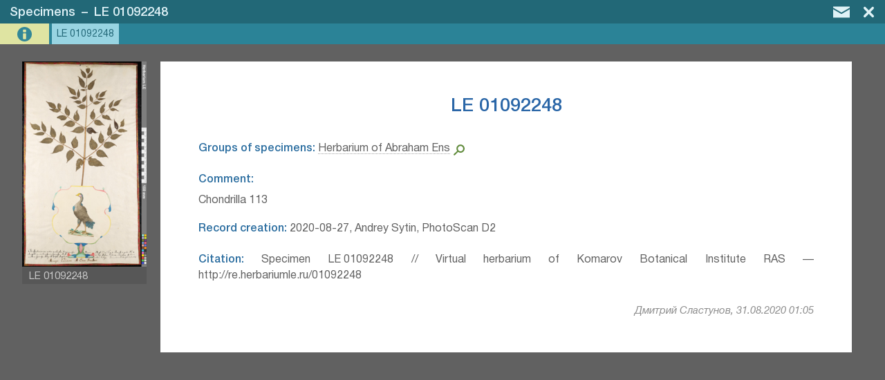

--- FILE ---
content_type: text/html; charset=UTF-8
request_url: https://en.herbariumle.ru/?t=occ&id=39491
body_size: 8066
content:
<!DOCTYPE html>
<html><head><title>LE 01092248 | Specimens | Herbarium LE</title><meta charset="UTF-8"><meta name="viewport" content="width=device-width, initial-scale=1.0, maximum-scale=1.0, user-scalable=no" ><meta name="mobile-web-app-capable" content="yes"><meta name="theme-color" content="hsl(206, 57%, 28.8%)"><meta name="description" content="Section &quot;Specimens&quot; &mdash; information system &quot;Vascular&amp;ensp;Plants&amp;ensp;Herbarium&amp;ensp;of&amp;ensp;the&amp;ensp;Komarov&amp;ensp;Botanical&amp;ensp;Institute&amp;ensp;RAS&amp;ensp;&mdash;&amp;ensp;Herbarium&amp;nbsp;LE&quot;. Description page for &quot;LE 01092248&quot;."><meta property="og:title" content="LE 01092248 | Specimens | Herbarium LE" /><meta property="og:description" content="Section &quot;Specimens&quot; &mdash; information system &quot;Vascular&amp;ensp;Plants&amp;ensp;Herbarium&amp;ensp;of&amp;ensp;the&amp;ensp;Komarov&amp;ensp;Botanical&amp;ensp;Institute&amp;ensp;RAS&amp;ensp;&mdash;&amp;ensp;Herbarium&amp;nbsp;LE&quot;. Description page for &quot;LE 01092248&quot;." /><link rel="stylesheet" href="program/css/mte.css?2.7" type="text/css"><script type="text/javascript" src="program/js/mte_prerendered.js?2.7"></script><script type="text/javascript" src="program/js/mte_main__trsl_en.js?2.7"></script><script type='text/javascript'>parameters.program_disp_mode = 'normal'; parameters.table_settings = {"fields_data":{"id":{"InViewName":"id","InViewExcluded":true,"EditExcluded":true},"catalogNumber":{"InViewName":"Specimen number","EditRequired":true,"EditComment":"Without LE. For example: 01023609."},"area":{"InViewName":"Groups of specimens","EditMultiAllowed":true,"EditCollapsedDefault":true,"EditType":"select_autocomplete"},"expedition":{"InViewName":"Expedition","EditCollapsedDefault":true,"EditType":"select_autocomplete"},"recordedBy":{"InViewName":"Collectors","EditMultiAllowed":true,"EditComment":"If it is impossible to determine collectors enter 'Unknown'.","EditCssClass":"edit_margin","EditType":"select_autocomplete"},"recordNumber":{"InViewName":"Field collecting number"},"collectDate":{"InViewName":"Collection date","EditType":"date_single","EditComment":"In the format dd.mm.yyyy, mm.yyyy or yyyy. If specified in 2 calendars use gregorian calendar."},"identifications":{"InViewName":"Identifications","EditMultiAllowed":true,"EditCssClass":"edit_margin edit_color_2","InViewDelimiter":"; ","EditComment":"Enter identifications in chronological order. Select the main identification by clicking on rectangles on the left.","EditType":"select_autocomplete_log"},"main_identification":{"InViewName":"Main identification","EditHidden":true},"lifeForm":{"InViewName":"Life form","EditCssClass":"edit_margin","EditCollapsedDefault":true,"EditComment":"In English."},"occurrenceRemarks":{"InViewName":"Object features","EditType":"text_multi_line","EditCollapsedDefault":true},"labelText":{"InViewName":"Original label text","EditType":"text_rich","EditCollapsedDefault":true,"EditComment":"Symbols: ×, °, ', ≡, α, β, γ."},"geopoint_raw":{"InViewName":"Coordinates (geographic position)","EditCssClass":"edit_margin","EditType":"geo_coord_point","InViewExcluded":true},"geopoint_text":{"InViewName":"Coordinates (geographic position)","EditHidden":true},"bio_region":{"InViewName":"Botanical geography region","EditCollapsedDefault":true,"EditComment":"If necessary, register a new one in the original language. <a href=\".\/?t=world_bio\" target=\"_blank\">Ext. search<\/a>.","EditType":"select_autocomplete"},"adm_region":{"InViewName":"Modern administrative regions","EditMultiAllowed":true,"EditComment":"Countries, areas or districts in areas (for the former USSR). You can search by synonyms. <a href=\"https:\/\/nominatim.openstreetmap.org\/reverse.php?format=html&lat=59.92336652424616&lon=30.330505371093754&zoom=8\" target=\"_blank\">Geocoding<\/a>.","EditType":"select_autocomplete"},"municipality":{"InViewName":"Modern administrative subregion","EditComment":"The third level of administrative country division (for Russia at the district level in the region)."},"toponym":{"InViewName":"Toponym of place of collection","EditCollapsedDefault":true,"EditType":"select_autocomplete"},"locality":{"InViewName":"Place of collection","EditComment":"For example: 'at 10 km north vil. Olkhovka'. Search in <span class=\"click_link\" link_tpl=\"https:\/\/www.google.com\/maps\/search\/{value}\">Google maps<\/span>, <span class=\"click_link\" link_tpl=\"http:\/\/wikimapia.org\/#lang=ru&search={value}\">Wikimapia<\/span>, <span class=\"click_link\" link_tpl=\"https:\/\/www.geonames.org\/search.html?q={value}\">Geonames<\/span>, <span class=\"click_link\" link_tpl=\"https:\/\/nominatim.openstreetmap.org\/search.php?q={value}&polygon_geojson=1&viewbox=\">OSM<\/span>."},"locationRemarks":{"InViewName":"Landscape in location of collection","EditCssClass":"edit_margin"},"community":{"InViewName":"Habitat \/ plant community in location of collecting"},"substrate":{"InViewName":"Substrate in collecting location","EditComment":"In English."},"work_marks":{"InViewName":"Processing status","EditMultiAllowed":true,"EditComment":"Indicate marks, concerning data entry.","EditCssClass":"edit_margin","EditType":"select_autocomplete"},"hidden":{"InViewName":"Hidden record","EditComment":"Record can be hidden from unauthorized users.","EditType":"select_autocomplete"},"comment":{"InViewName":"Comment","EditType":"text_rich","EditCssClass":"edit_margin edit_color_4"},"recordCreateInfo":{"InViewName":"Record creation","EditHidden":true,"EditPreventCopy":true},"attachments":{"InViewName":"Attached files","InViewExcluded":true,"EditMultiAllowed":true,"EditType":"","EditHidden":true,"EditPreventCopy":true,"EditDefaultValue":""}},"processing_plugins":{"catalogNumber":{"edit_onbeforesave":{"string_to_eval":"if (this.value_text.match(\/^[0-9a-z][0-9]{7}$\/i) === null) {func.mbx('The specimen number must be 8 characters long. The first character can be a Latin letter or number, the rest should be numbers.<br><br>The entered number does not match a valid pattern.', 'exclamation', 'func.fh(`catalogNumber`);'); return false;} else {var init_data = parameters.edit_form_data.initially_loaded_data.catalogNumber; if (init_data && this.value_text !== init_data && !parameters.skip_check_1) {func.mbx('Catalog number has been changed from \"' + init_data + '\" on \"' + this.value_text + '\".<br><br> To confirm changes press \"Change number\" and re-save the entry.', 'question', 'parameters.skip_check_1 = true;', 'func.fh(`catalogNumber`);', 'Change number'); return false;} else {return true;}}"}},"recordedBy":{"autocomplete":{"type":"sql","open_on_click":false,"field_as_value":"id","field_as_text":"nameEng","sql_table_name":"persons","query_in_edit":{"fields":"`id`, CONCAT_WS(' ', `nameEng`, NULLIF(CONCAT('(', `nameRus`, ')'), '()'), NULLIF(CONCAT('[', `nameShort`, ']'), '[]'), NULLIF(CONCAT('\/ ', `dates`), '\/ ')) as `nameEng`","order":"`nameEng` ASC"},"query_in_view":{"fields":"`id`, `nameEng`"},"edit_window_conf":{"view_toggle_en":true,"view_default":"window"},"search_options":{"min_symbols":1},"search_link":true}},"work_marks":{"autocomplete":{"type":"json","open_on_click":true,"field_as_value":"id","field_as_text":"text","json_data":[{"id":"3","text":"entered data has been verified"},{"id":"1","text":"data is not fully entered"},{"id":"2","text":"label contains unreadable data"},{"id":"10","text":"discussion specimen"},{"id":"11","text":"sample requires separation"},{"id":"4","text":"re-identification needed"},{"id":"5","text":"(re)scanning Needed"},{"id":"9","text":"special marks (look in the comment)"},{"id":"12","text":"work_status_1"},{"id":"13","text":"work_status_2"},{"id":"14","text":"work_status_3"}]}},"area":{"autocomplete":{"type":"sql","open_on_click":false,"field_as_value":"id","field_as_text":"nameRus","sql_table_name":"areas","query_in_edit":{"fields":"`id`, `nameRus`","order":"`nameRus` ASC"},"search_link":true}},"adm_region":{"autocomplete":{"type":"sql","open_on_click":false,"field_as_value":"geonameid","field_as_text":"default_view","sql_table_name":"world_adm","query_in_view":{"fields":"`geonameid`, `default_view`"},"query_in_edit":{"fields":"`geonameid`, CONCAT(`default_view`, ' (', `alternatenames`, ')') as `default_view`","order":"`feature_code` ASC, `country_code` ASC, `admin1_asciiname` ASC, `asciiname` ASC"},"search_link":true}},"bio_region":{"autocomplete":{"type":"sql","open_on_click":false,"field_as_value":"id","field_as_text":"value_text","sql_table_name":"world_bio","query_in_edit":{"fields":"`id`, CONCAT(`nameOrig`, COALESCE(NULLIF(CONCAT(' (', `nameEng`, ')'), ' ()'), ''), COALESCE(NULLIF(CONCAT(' [', `systemAutrorship`, ']'), ' []'), '')) as `value_text`","order":"`nameOrig` ASC"},"search_link":true}},"toponym":{"autocomplete":{"type":"sql","open_on_click":false,"field_as_value":"id","field_as_text":"value_text","sql_table_name":"toponyms","query_in_view":{"fields":"`id`, CONCAT(`nameOrig`, COALESCE(NULLIF(CONCAT(' (', `nameCur`, ')'), ' ()'), '')) as `value_text`"},"query_in_edit":{"fields":"`id`, CONCAT(`nameOrig`, COALESCE(NULLIF(CONCAT(' (', `nameCur`, ' ', `synonims`, ')'), ' ( )'), '')) as `value_text`","order":"`nameOrig` ASC"},"search_link":true}},"expedition":{"autocomplete":{"type":"sql","open_on_click":false,"field_as_value":"id","field_as_text":"nameOrig","sql_table_name":"expeditions","query_in_edit":{"fields":"`id`, CONCAT(`nameOrig`, ' (', `dateBegin`, COALESCE(NULLIF(CONCAT(' -', `dateEnd`), ' -'), ''), ')') As `nameOrig`","order":"`nameOrig` ASC"},"edit_window_conf":{"view_toggle_en":true,"view_default":"window"},"search_link":true,"search_options":{"min_symbols":1}}},"main_identification":{"edit_onload":{"string_to_eval":"var add_style = document.createElement('style'); add_style.innerHTML = '.edit_subval_mark {width: 15px; flex-shrink: 0; cursor: pointer; background-color: hsl(0deg 0% 85.8%);} .edit_subval_sel {background-color: hsl(138deg 49% 82.3%);}'; document.head.appendChild(add_style); func.db_le_herbarium_main_ident_set = function(e) {var cur_ident_val, main_ident_el; e.stopPropagation(); main_ident_el = gbid('edit_field___main_identification___1'); cur_ident_val = e.target.parentElement.previousSibling.value; main_ident_el.value = (main_ident_el.value != cur_ident_val && cur_ident_val) ? cur_ident_val.toString() : ''; func.db_le_herbarium_main_ident_show();}; func.db_le_herbarium_main_ident_show = function () {var rect_el, ep_cont, tmp_subfield, main_ident_val, ident_subf; main_ident_val = parseInt(gbid('edit_field___main_identification___1').value); ident_subf = edit_field_get_subfields('identifications'); for (tmp_subfield of ident_subf) {ep_cont = tmp_subfield.elem.nextSibling; if (!ep_cont) {continue;} rect_el = ep_cont.firstChild; if (!rect_el.classList.contains('edit_subval_mark')) {rect_el = document.createElement('div'); rect_el.classList.add('edit_subval_mark'); rect_el.addEventListener('click', func.db_le_herbarium_main_ident_set); ep_cont.insertBefore(rect_el, ep_cont.firstChild);} if (ident_subf.length === 1) {rect_el.classList.add('hidden_el');} else {if (parseInt(gbid(tmp_subfield.elem_id).value) === main_ident_val) {rect_el.classList.add('edit_subval_sel'); rect_el.classList.remove('hidden_el');} else {rect_el.classList.remove('edit_subval_sel', 'hidden_el');}}}};"},"edit_onbeforesave":{"string_to_eval":"var identif_values, identif_value, main_ident_el, main_ident_el_val, main_ident_el_val_found; main_ident_el = gbid('edit_field___main_identification___1'); main_ident_el_val = main_ident_el.value.toString(); identif_values = edit_field_value_get('identifications').value_arr; main_ident_el_val_found = false; for (identif_value of identif_values) {if (identif_value === main_ident_el_val) {main_ident_el_val_found = true; break;}} if (!main_ident_el_val_found && identif_values.length === 1) {main_ident_el_val_found = true; main_ident_el.value = identif_values[0];} if (!main_ident_el_val_found) {main_ident_el.value = '';}"},"val_subselect":{"subselect_field":"identifications","exclude_from_source":true,"search_link_to_source":true}},"identifications":{"autocomplete":{"type":"sql","open_on_click":false,"field_as_value":"id","field_as_text":"default_view","sql_table_name":"identifications","query_in_edit":{"fields":"`id`, `default_view`"},"edit_window_conf":{"view_toggle_en":true,"view_default":"on_form"},"search_link":{"regexp_filter":"^(.*\\sof\\s)?(.{3,}(?=⁣)).*$","regexp_tpl":"~\"$2\""},"disable_links":true},"edit_oninput":{"string_to_eval":"func.db_le_herbarium_main_ident_show();"}},"geopoint_raw":{"geo_coord":{"type":"point","map_enabled":false,"slave_field":{"name":"geopoint_text","tpl":"{coord_dms|<span class=\"link_external\" onclick=\"link_exec(event,1)\">{coord_dms}{input_unc| ±{input_unc} m|}|}{input_ele| {input_ele} m a.s.l.|}{coord_dms|<\/span>|}"}}},"recordCreateInfo":{"edit_onload":{"string_to_eval":"if (!this.value_text) {var d = new Date(); func.vs('recordCreateInfo', [d.getFullYear() + '-' + format_num(d.getMonth() + 1, 2) + '-' + format_num(d.getDate(), 2) + (parameters.main_settings.user_data.full_name ? ', ' + parameters.main_settings.user_data.full_name : '')]);}"}},"hidden":{"autocomplete":{"type":"json","open_on_click":true,"field_as_value":"id","field_as_text":"text","json_data":[{"id":"1","text":"yes"},{"id":"0","text":"no"}]}},"attachments":{"attachments":[]}},"view_config":{"title_tpl":"LE {catalogNumber}","description_tpl":"{main_identification|<h3 class='item_subtitle'>{main_identification}<\/h3> |}{identifications|<span class='item_subtitle_2'><span class='sel_text'>Additional identifications:<\/span> {identifications}<\/span><div class='delimiter_1'><\/div> |}{recordedBy|<span class='sel_text'>Collectors:<\/span> {recordedBy} |}{recordNumber|<span class='sel_text'>Field collecting number:<\/span> {recordNumber}. |}{collectDate|<span class='sel_text'>Collection date:<\/span> {collectDate}. |}{adm_region|<div class='delimiter_1'><\/div><span class='sel_text'>Administrative regions:<\/span> {adm_region}. |}{municipality|<span class='sel_text'>Subregion:<\/span> {municipality}. |}{toponym|<span class='sel_text'>Топоним:<\/span> {toponym}. |}{locality|<span class='sel_text'>Place of collection:<\/span> {locality}.|}{bio_region|<div class='delimiter_1'><\/div><span class='sel_text'>Botanical geography region:<\/span> {bio_region}|}{expedition|<div class='delimiter_1'><\/div><span class='sel_text'>Expedition:<\/span> {expedition}|}{area|<div class='delimiter_1'><\/div><span class='sel_text'>Groups of specimens:<\/span> {area}|}{lifeForm|<div class='delimiter_1'><\/div><span class='sel_text'>Life form:<\/span> {lifeForm}|}{occurrenceRemarks|<div class='delimiter_1'><\/div><span class='sel_text'>Object features:<\/span> {occurrenceRemarks}|}{labelText|<div class='delimiter_1'><\/div><span class='sel_text'>Original label text:<\/span> <div style='margin-top: 7px;'>{labelText}<\/div> |}{locationRemarks|<div class='delimiter_1'><\/div><span class='sel_text'>Landscape in location of collection:<\/span> {locationRemarks}|}{community|<div class='delimiter_1'><\/div><span class='sel_text'>Habitat \/ plant community in location of collecting:<\/span> {community}|}{substrate|<div class='delimiter_1'><\/div><span class='sel_text'>Substrate in collecting location:<\/span> {substrate}|}{geopoint_text|<div class='delimiter_1'><\/div><span class='sel_text'>Coordinates (geographic position):<\/span> {geopoint_text}|}{comment|<div class='delimiter_1'><\/div><span class='sel_text'>Comment:<\/span> <div style='margin-top: 7px;'>{comment}<\/div> |}{recordCreateInfo|<div class='delimiter_1'><\/div><span class='sel_text'>Record creation:<\/span> {recordCreateInfo}|}{work_marks|. <span class='sel_text'>Processing status:<\/span> {work_marks}|}{hidden|. <span class='sel_text'>Hidden record:<\/span> {hidden}|}<div class='delimiter_1'><\/div><span class='sel_text'>Citation:<\/span> Specimen LE {catalogNumber} \/\/ Virtual herbarium of Komarov Botanical Institute RAS — http:\/\/re.herbariumle.ru\/{catalogNumber}","max_items":50,"max_mapview_items":5000,"avaliable_views":["b","g","t","i","m"],"default_view":"b","image_size_big_mp":20,"hidden_flag_field":"hidden","edit_media_collapsed":"auto","max_linked_items_to_load":10,"image_source_field":"attachments"},"mode":null,"primary_key_field":"id","edit_fields_width_proc":50,"table_title":"Specimens","map_parameters":{"init_center_point":[51,80],"init_zoom":3,"center_to_point_zoom":14,"tile_layers":[{"title":"Google Hybrid","url_tpl":"https:\/\/mt1.google.com\/vt\/lyrs=y&x={x}&y={y}&z={z}","max_avaliable_zoom":20,"access_token":"","attribution":"&copy; Google Maps"}],"geojson_layers":[]},"title_field":"catalogNumber"}; parameters.main_settings = {"database_name":"db_le_herbarium","user_data":{"id":null,"full_name":"","login_name":"","role":"guest","raw_data":[]},"version":"2.7","main_page_skip_to_table":"","backup_parameters":{"enabled":true,"min_interval_hours":12,"e_mail_min_interval_hours":168,"years_store_data":3,"additional_emails":[]},"plugins":{"history":{"table_name":"system_history"},"translate_interface":[],"data_import":{"import_filepath":"E:\\web_root\\herbariumle\\data\\import\\data_to_import.xlsx","sheet_settings":"import_settings"},"multiformat_export":{"menu":{"export_menu":{"title":"Data export","visibility":{"_all_tables_":{"program_mode":"view","permissions_group":"edit"}},"action":"func.plugin_multiformat_export.show_dialog();"}},"js_load":"on_demand"},"image_autoload_2":{"menu":{"export_menu":{"title":"Импорт медиафайлов","visibility":{"occ":{"program_mode":"view","permissions_group":"edit"},"_all_tables_":{"program_mode":"none","permissions_group":"edit"}},"action":"func.plugin_image_autoload_2.show_dialog();"}},"js_load":"on_demand"}},"help_pdf_file":"instruction_user__trsl_en.pdf","user_management":{"user_roles":{"admin":{"title":"администратор","role_weight":10},"moderator":{"title":"модератор","role_weight":8},"user_type_1":{"title":"редактор","role_weight":5},"user_type_2":{"title":"редактор Флоры Урала","role_weight":4},"occ_editor":{"title":"редактор раздела образцов","role_weight":4},"user_simple":{"title":"пользователь","role_weight":1}},"ldap_auth":{"enabled":false,"server":"dc-prime","domain":"BIN","user_role":"user_type_1","prevent_register":false,"login_message":"See instructions in help file"},"tech_support_mail":"slastunov@gmail.com","users_table_name":"system_users_data"},"tables_permissions":{"persons":[],"species":[],"occ":{"edit":"occ_editor"},"identifications":{"edit":"user_type_1"},"areas":{"edit":"user_type_1"},"world_adm":{"edit":"admin"},"publications":[],"periodicals":[],"articles":[],"citations":{"view":"user_type_2","edit":"user_type_1"},"world_bio":{"edit":"admin"},"barcodes":{"view":"user_type_1","edit":"admin"},"expeditions":{"edit":"user_type_1"},"maps":[],"toponyms":[],"system_users_data":{"view":"admin","edit":"admin"}},"global_permissions":{"view":"guest","edit":"user_type_2","view_hidden":"user_type_2"},"title_short":"Herbarium LE","file_settings":{"im_command_big":"-gamma 0.45454545 -resize 20000000@> -gamma 2.2","im_command_thumb":"-gamma 0.45454545 -resize 255> -gamma 2.2","im_command_quality":"-define jpeg:dct-method=float -quality 96 -sampling-factor 4:4:4","im_command_quality_orig":"-define jpeg:dct-method=float -quality 99 -sampling-factor 4:4:4","im_orig_process_min_size_mb":50,"accepted_extensions":["jpg","gif","png","jpeg","bmp","tif","tiff","pdf","geojson","webp"],"folder_backup":"data\/backup\/","folder_upload":"data\/upload\/","filename_symb_count":7,"folder_trim_symb_count":3,"im_launch_command":"","im_command_med":"","im_command_extension":"jpg","im_command_extension_orig":"jpg","extract_pdf_text":false,"extract_jpeg_GPS":false,"encode_filenames":false},"title_long":"Vascular&ensp;Plants&ensp;Herbarium&ensp;of&ensp;the&ensp;Komarov&ensp;Botanical&ensp;Institute&ensp;RAS&ensp;—&ensp;Herbarium&nbsp;LE"};</script><style>#list_add_record, #list_copy_record, #list_edit_record, #list_del_record {display: none;} #list_view_record {display: inline-block;} </style><link rel="shortcut icon" href="program/images/favicon.png" type="image/png"><link rel="icon" sizes="192x192" href="program/images/favicon_192.png"><link rel="icon" sizes="512x512" href="program/images/favicon_512.png">
</head><body class="text_color_1 back_color_6 disp_mode_normal mode_view_type_b">
<div id="mediacontainer_mask" onclick="event.stopPropagation();" onscroll="event.preventDefault(); event.stopPropagation();" style="display: block;"><div id="mediacontainer_header" class="back_color_3"><h2 id="mediacontainer_title" class="text_color_12">Specimens&ensp;–&ensp;LE 01092248</h2><div id="mediacontainer_header_buttons"><div id="mediacontainer_but_edit" title="Edit record" onclick="button_click(this)" style="display: none;"><svg style="margin: 9px 2px 0px 0px; width: 30px;"><use xlink:href="program/images/icons.svg#mc_icon_but_edit"></use></svg></div><div id="mediacontainer_but_mail" title="Feedback" onclick="button_click(this)"><svg style="margin: 9px 5px 0px 0px; width: 24px;"><use xlink:href="program/images/icons.svg#icon_mail"></use></svg></div><div id="mediacontainer_but_prev" title="Previous record" onclick="button_click(this)"><svg style="margin: 9px 12px 0px 0px; width: 11.8px;"><use xlink:href="program/images/icons.svg#mc_icon_but_prev"></use></svg></div><div id="mediacontainer_but_next" title="Next record" onclick="button_click(this)"><svg style="margin: 9px 10px 0px 0px; width: 11.8px;"><use xlink:href="program/images/icons.svg#mc_icon_but_next"></use></svg></div><div id="mediacontainer_but_close" onclick="button_click(this)"><svg style="margin: 9px 10px 0px 0px; width: 15.5px;"><use xlink:href="program/images/icons.svg#mc_icon_but_close"></use></svg></div></div></div><div id="mediacontainer_container" onclick="event.stopPropagation();"><div id='mediacontainer' class='back_color_14'><div id='mediacontainer_infoview' style='display: block;'><div id='mediacontainer_info_content'><div id='mediacontainer_info_text'><h1 id='mediacontainer_info_title'>LE 01092248</h1><div id='mediacontainer_info_description'><div class='delimiter_1'></div><span class='sel_text'>Groups of specimens:</span> <a href="./?t=areas&id=80" target="_blank" class="link_external">Herbarium of Abraham Ens</a><svg class="svg_zoom_button"  field="area" onclick="function_init('list_src_lnk')(event)"><use xlink:href="program/images/icons.svg#search_icon"></use></svg><div class='delimiter_1'></div><span class='sel_text'>Comment:</span> <div style='margin-top: 7px;'>Chondrilla 113</div> <div class='delimiter_1'></div><span class='sel_text'>Record creation:</span> 2020-08-27, Andrey Sytin, PhotoScan D2<div class='delimiter_1'></div><span class='sel_text'>Citation:</span> Specimen LE 01092248 // Virtual herbarium of Komarov Botanical Institute RAS — http://re.herbariumle.ru/01092248</div></div></div></div></div></div>
</div>
<div id="window_mask" onclick="event.preventDefault(); event.stopPropagation(); window_init(false);" onscroll="event.preventDefault(); event.stopPropagation();"><div id="window_container" onclick="event.stopPropagation();"></div></div>
<div id="flying_window"></div>
<div id="drop_mask" onscroll="event.preventDefault(); event.stopPropagation();"><div id="drop_mask_message"></div></div>
<div id="mte_content" class="hidden_el"><div id="mte_page_head" class="back_color_2 text_color_2"><a href="./" target=""><div class="svg_button_1" style="height: 21px; width: 25.56px; padding: 6px 6px 8px 15px"><svg><use xlink:href="program/images/icons.svg#icon_home"></use></svg></div></a><div id="mte_page_title"><h1><a href="./" rel="up" class="hide_on_narrow">Herbarium LE</a><span class="hide_on_narrow"> - </span><a href="./?t=occ" class="hide_on_narrow_2">Specimens</a><span id="mte_page_head_dyn_title"></span></h1></div><div id="main_menu_button" onclick="button_click(this)" title="Menu" class="svg_button_1" style="height: 18px; width: 21.52px; padding: 8px 15px 5px 5px; float: right;"><svg><use xlink:href="program/images/icons.svg#icon_menu"></use></svg></div><div id="button_profile" onclick="button_click(this)" class="svg_button_1 " style="height: 18px; padding: 8px 9px 5px 5px; float: right;"><svg style="width: 19.687px; fill: #f7f7f7;"><use xlink:href="program/images/icons.svg#icon_profile"></use></svg></div><div id="button_feedback" onclick="button_click(this)" title="Feedback" class="svg_button_1" style="height: 16px; width: 24.19px; padding: 9px 9px 5px 5px; float: right;"><svg style="fill: #fff;"><use xlink:href="program/images/icons.svg#icon_mail"></use></svg></div>
</div><div id="list_main_bar" class="back_color_3"><div id="list_view_switch" class="svg_button_2 back_color_4 text_color_3" onclick="button_click(this)" style="width: 33px; display: inline-block;" title="Тип отображения data"><div style="padding: 5px 6px 5px 6px;"><svg><use xlink:href="program/images/icons.svg#list_icon_svg_view_select"></use></svg></div></div><div id="list_view_record" class="svg_button_2 back_color_4 text_color_3" onclick="button_click(this)"><div><svg><use xlink:href="program/images/icons.svg#list_view_record"></use></svg></div><span>View</span></div><div id="list_add_record" class="svg_button_2 back_color_4 text_color_3" onclick="button_click(this)"><div><svg><use xlink:href="program/images/icons.svg#list_add_record"></use></svg></div><span>Add</span></div><div id="list_copy_record" class="svg_button_2 back_color_4 text_color_3" onclick="button_click(this)"><div><svg><use xlink:href="program/images/icons.svg#list_copy_record"></use></svg></div><span>Copy</span></div><div id="list_edit_record" class="svg_button_2 back_color_4 text_color_3" onclick="button_click(this)"><div><svg><use xlink:href="program/images/icons.svg#list_edit_record"></use></svg></div><span>Edit</span></div><div id="list_del_record" class="svg_button_2 back_color_4 text_color_3" onclick="button_click(this)"><div><svg><use xlink:href="program/images/icons.svg#list_del_record"></use></svg></div><span>Delete</span></div><div id="search_form_container"><input id="list_search_field_value" type="text" value="" placeholder="Search" class="back_color_5 text_color_4" autocomplete="off"><button id="list_search_exec" title="Search" onclick="button_click(this)" class="svg_button_3 back_color_5 text_color_3" style="margin: 0 4px 0 -4px; opacity: 1;"><svg style="width: 22px; height: 23px; margin: 5px 2px 0 0; fill: hsl(138, 43%, 44%);"><use xlink:href="program/images/icons.svg#search_icon"></use></svg></button><select id="list_search_field_fieldname" class="back_color_5 text_color_4"><option selected value="[all]">All fields</option><option value=bio_region>Botanical geography region</option><option value=collectDate>Collection date</option><option value=recordedBy>Collectors</option><option value=comment>Comment</option><option value=geopoint_text>Coordinates (geographic position)</option><option value=expedition>Expedition</option><option value=recordNumber>Field collecting number</option><option value=area>Groups of specimens</option><option value=community>Habitat / plant community in location of collecting</option><option value=hidden>Hidden record</option><option value=identifications>Identifications</option><option value=locationRemarks>Landscape in location of collection</option><option value=lifeForm>Life form</option><option value=main_identification>Main identification</option><option value=adm_region>Modern administrative regions</option><option value=municipality>Modern administrative subregion</option><option value=occurrenceRemarks>Object features</option><option value=labelText>Original label text</option><option value=locality>Place of collection</option><option value=work_marks>Processing status</option><option value=recordCreateInfo>Record creation</option><option value=catalogNumber>Specimen number</option><option value=substrate>Substrate in collecting location</option><option value=toponym>Toponym of place of collection</option></select><button id="list_search_advanced" title="Расширенный search" onclick="button_click(this)" class="svg_button_3 back_color_4 text_color_3"><svg><use xlink:href="program/images/icons.svg#list_adv_search_button"></use></svg></button></div><div id="navbar" class="text_color_6"><div id="list_status_bar">Total<span class="hide_on_narrow"> results</span>: <span id="navbar_hits_total">1</span></div><div id="navbar_paging"></div></div>
</div>
<div id="list_main_table_header_container" class="back_color_7"><table><tr id="list_main_table_header"></tr></table></div>
<div id="list_main_items_container" ondblclick="list_command(event)" onclick="list_command(event)"></div></div>

</body></html>

--- FILE ---
content_type: text/html; charset=UTF-8
request_url: https://en.herbariumle.ru/
body_size: 413
content:
{"success":true,"rec_id":39491,"rec_data":{"id":{"value_arr":[39491],"delimiter":null},"catalogNumber":{"value_arr":["01092248"],"delimiter":null},"area":{"value_arr":[80],"delimiter":null,"value_arr_text":["Herbarium of Abraham Ens"],"external_table":"areas"},"expedition":{"value_arr":[],"delimiter":null},"recordedBy":{"value_arr":[],"delimiter":null},"recordNumber":{"value_arr":[],"delimiter":null},"collectDate":{"value_arr":[],"delimiter":null},"identifications":{"value_arr":[],"delimiter":"; "},"main_identification":{"value_arr":[],"delimiter":null},"lifeForm":{"value_arr":[],"delimiter":null},"occurrenceRemarks":{"value_arr":[],"delimiter":null},"labelText":{"value_arr":[],"delimiter":null},"geopoint_text":{"value_arr":[],"delimiter":null},"bio_region":{"value_arr":[],"delimiter":null},"adm_region":{"value_arr":[],"delimiter":null},"municipality":{"value_arr":[],"delimiter":null},"toponym":{"value_arr":[],"delimiter":null},"locality":{"value_arr":[],"delimiter":null},"locationRemarks":{"value_arr":[],"delimiter":null},"community":{"value_arr":[],"delimiter":null},"substrate":{"value_arr":[],"delimiter":null},"work_marks":{"value_arr":[],"delimiter":null},"hidden":{"value_arr":[],"delimiter":null},"comment":{"value_arr":["Chondrilla 113"],"delimiter":null},"recordCreateInfo":{"value_arr":["2020-08-27, Andrey Sytin, PhotoScan D2"],"delimiter":null},"attachments":{"value_arr":["0070652 || LE 01092248.jpg"],"delimiter":null}},"rec_last_edit":{"time_utc":1598835905,"user_id":2,"user_name":"Дмитрий Сластунов"}}

--- FILE ---
content_type: text/html; charset=UTF-8
request_url: https://en.herbariumle.ru/
body_size: -38
content:
{"success":true,"rec_id":"39491","linked_resources_data":[]}

--- FILE ---
content_type: application/javascript; charset=UTF-8
request_url: https://en.herbariumle.ru/program/js/mte_main__trsl_en.js?2.7
body_size: 107142
content:
"use strict";

// -----------------------------------------------------------------
// functions before full load
// -----------------------------------------------------------------

var objects, templates, mediacontainer, parameters, temporary_data, timeouts = {}, func, gbid = document.getElementById.bind(document);

mediacontainer = {
	items: {},			// id: {id, jq_elem, data: {type: [image|pdf|office|map ...], show_url, thumb_url, download_url, title, comment, field_value}, field_name}
	jq_elements: {},	// mediacontainer, mediacontainer_tabs, mediacontainer_imageview, mediacontainer_overlay, drop_mask_message
	viewers: {			// imageviewer, pdfviewer
		pdfviewer: {},
		mapviewer: null,
		infoviewer: {}
	},		
	attachments_config: {
		field_name: null,
		drop_target: null,
		drag_timeout: null,
		last_added_tab_id: null,
        progressbar_width: 339      // file loading progress bar width
	},
	file_upload: {},
	record_id: null,
	active_tab_id: undefined,
	toolbox: null,
    tab_id_index: 0,
	file_info_cache: {}
};

document.documentElement.style.setProperty('--vh', Math.round((window.innerHeight * 0.01) * 10000) / 10000 + 'px');

// functions
func = {
    vhi: function(elem) {elem.style.setProperty('display', 'none');},
    e_prev: function (e) {e.preventDefault(); return false;}
};

// -----------------------------------------------------------------
// options
// -----------------------------------------------------------------

parameters = {

    // edit form parameters
    edit_form_data: {
        text_rich_height: 160
    },
    
    // options автозаполнения
    autocomplete: {
        max_visible_rows: 20,    // maximum visible number of rows in the autocompletion list
        row_max_symbols: 300     // maximum number of characters, displayed in the line of the dropdown list
    },

    // table options (tiles) data
    list_data: {
        list_search_delay_ms: 350
    },
    local_storage: {data: {}},

    // options url
    server_url_max_length: 2000,    // maximum length url for server type used, null - not limited

    // reading url
    url_init_parameters: url_get_all_parameters(window.location.href),
    url_last_pushed: window.location.href,

    // options экрана
    is_touch: 'ontouchstart' in window,

    // уникальный id окна
    window_id: Math.floor(Date.now() / 1000 % 1000000) + Math.floor(Math.random() * 100000) * 1000000,

    // данные о tom, что нужно ожидать завершения каких-либо действий (for example, скачивание файла)
    await_data: {download: null, big_php_action: null}
};

temporary_data = {
    autocomplete: {},
    linked_items_cache: {},
    record_info_cache: {},
    js_files_load: {}
};

// -----------------------------------------------------------------
// templates
// -----------------------------------------------------------------
templates = {

edit_memo_buttons:
'<div class="svg_button_4 edit_field_memo_button edit_field_memo_button_recall" style="padding: 5px 0px 5px 3px;" onclick="button_click(this, \'edit_form_memo_recall\')"><svg><use xlink:href="program/images/icons.svg#memo_mr"></use></svg></div>' +
'<div class="svg_button_4 edit_field_memo_button" style="padding: 0px 0px 5px 3px;" onclick="button_click(this, \'edit_form_memo_save\')"><svg><use xlink:href="program/images/icons.svg#memo_ms"></use></svg></div>' +
'<div class="svg_button_4 edit_field_memo_button edit_field_memo_button_auto" style="padding: 0px 0px 5px 3px;" onclick="button_click(this, \'edit_form_memo_auto\'); event.stopPropagation(); this.use = this.use || this.querySelector(\'use\'); this.state = this.use.getAttribute(\'xlink:href\').split(\'#\'); if (this.state[1] === \'memo_ma_active\') {this.use.setAttribute(\'xlink:href\', this.state[0] + \'#memo_ma\');} else {this.use.setAttribute(\'xlink:href\', this.state[0] + \'#memo_ma_active\');}"><svg><use xlink:href="program/images/icons.svg#memo_ma"></use></svg></div>',

mediacontainer_body:
'<div id="mediacontainer" class="back_color_14">' +
'<div id="mediacontainer_tabs_container">' +
'<div id="mediacontainer_tabs_left" style="opacity: 0;"><svg><use xlink:href="program/images/icons.svg#mc_icon_tabs_left"></use></svg></div>' +
'<div id="mediacontainer_tabs_right" style="opacity: 0;"><svg><use xlink:href="program/images/icons.svg#mc_icon_tabs_right"></use></svg></div>' +
'<div id="mediacontainer_info_button" title="{mediacontainer_info_title}" onclick="button_click(this)"><div id="mediacontainer_info_button_svg" class="svg_button_1"><svg><use xlink:href="program/images/icons.svg#mc_icon_info_button"></use></svg></div></div>' +
'<div id="mediacontainer_tabs"></div>' +
'<div id="mediacontainer_tabbar_buttons">' +
'<div id="mediacontainer_tabbar_but_toolbox" title="Tools" onclick="button_click(this)" class="svg_button_1"><svg><use xlink:href="program/images/icons.svg#mc_icon_but_toolbox"></use></svg></div>' +
'<div id="mediacontainer_tabbar_but_download" title="Download&nbsp;original" onclick="button_click(this)" class="svg_button_1"><svg><use xlink:href="program/images/icons.svg#mc_icon_but_download"></use></svg></div>' +
'</div></div>' +
'<div id="mediacontainer_drop_back"><div><svg><use xlink:href="program/images/icons.svg#mc_icon_but_download"></use></svg><div>' + (parameters.is_touch ? 'Select files' : 'Drag and drop files') + ' for uploading</div></div></div>' +
'<div id="mediacontainer_infoview"><div id="mediacontainer_info_content"><div id="mediacontainer_info_thumbs"></div><div id="mediacontainer_info_text" ondblclick="list_record_edit(mediacontainer.record_id);"></div><div id="mediacontainer_info_thumbs_symm"></div></div></div>' +
'<div id="mediacontainer_imageview" class="{mediacontainer_imageview_class}"></div>' +
'<div id="mediacontainer_mapview"></div>' +
'<div id="mediacontainer_pdfview" class="back_color_17"><iframe id="mediacontainer_pdfview_iframe" seamless src=""></iframe><div id="mediacontainer_pdfview_drop_helper"></div></div>' +
'<div id="mediacontainer_footer"><div><label for="mc_browse_button" class="mc_file_button">Browse</label><input type="file" id="mc_browse_button" class="hidden_el" accept="image/*,.pdf" onchange="mediacontainer_drop_handler(event)" multiple/></div><div><label for="mc_photo_button" class="mc_file_button">Photo</label><input type="file" id="mc_photo_button" class="hidden_el" accept="image/*" onchange="mediacontainer_drop_handler(event)" capture="environment" /></div></div>' +
'<div id="mediacontainer_overlay" onclick="event.stopPropagation();"><div id="mediacontainer_message"><div id="mediacontainer_message_title"></div><div id="mediacontainer_progressbar_container"><div id="mediacontainer_progressbar"></div></div></div></div>' +
'</div>',

mediacontainer_tab:
'<div id="{id}" class="mediacontainer_tab {close_display}" onclick="event.stopPropagation(); mediacontainer_tab_activate(this.id);" ondblclick="edit_mediacontainer_rename_tab(this.id);" title="{title_popup}">' +
'<div class="mediacontainer_tab_title">{title}</div><div class="mediacontainer_tab_close" onclick="event.stopPropagation(); mediacontainer_tab_close($(this).closest(\'div.mediacontainer_tab\')[0].id);" title="Delete a file"><svg><use xlink:href="program/images/icons.svg#mc_icon_tab_close"></use></svg></div></div>',

mediacontainer_drop_mask_message: '<svg><use xlink:href="program/images/icons.svg#mc_icon_but_download"></use></svg><h2>Release to upload files</h2><div>Supports uploading files of the following extensions: {text}.</div>',
mediacontainer_drop_mask_message_nodrop: '<h2>File uploads are disabled for this section</h2><div>You can enable it in the configuration settings.</div>',
mediacontainer_drop_mask_message_drop_disabled: '<h2>Uploading files is not possible in view mode</h2><div>To add files go to record editing.</div>',

window_close_button: '<div id="window_close_button" onclick="window_init(false);"><svg version="1.1" viewBox="0 0 11.97965 11.979629"><g transform="translate(163.23 -89.927)"><path d="m-163.23 89.927v11.98h11.98v-11.98zm3.8587 3.2489c0.15725-0.0081 0.3234 0.04962 0.46973 0.20154l1.6604 1.6604 1.6614-1.6614c0.23933-0.2457 0.63275-0.25062 0.87848-0.01137 0.25075 0.24388 0.25075 0.6465 0 0.89039l-1.6614 1.6614 1.6614 1.6614c0.60768 0.5854-0.29258 1.4862-0.878 0.8785l-1.6614-1.6619-1.6614 1.6619c-0.58592 0.58596-1.465-0.29306-0.87898-0.87901l1.6614-1.6614-1.6609-1.6609c-0.45576-0.43905-0.063-1.0552 0.40877-1.0795z" style="fill:#fff;paint-order:normal"></path></g></svg></div>'
};

// -----------------------------------------------------------------
// functions when loading
// -----------------------------------------------------------------

document.addEventListener('DOMContentLoaded', function() {

    objects = {
        mte_content: gbid('mte_content'),
        window_mask: gbid('window_mask'),
        window_container: gbid('window_container'),
        flying_window: gbid('flying_window')
    };

	if (parameters.program_mode !== 'main_page')
    {
        // parameters.table_settings - all properties of the current table, similar $dbedit->settings_arr['tables_settings'][$this->table]
        parameters.table_name = parameters.url_init_parameters.t || parameters.main_settings.main_page_skip_to_table;
        parameters.fields_data = parameters.table_settings.fields_data;
        parameters.processing_plugins = parameters.table_settings.processing_plugins;

        objects.list_main_items_container = gbid('list_main_items_container');
        objects.edit_main_container = gbid('edit_main_container');
        parameters.user_have_permission = !!(objects.edit_main_container || objects.list_main_items_container);

        parameters.window_opened = false;
        parameters.local_storage.global_var = 'mte__' + parameters.main_settings.database_name + '__' + parameters.table_name;

        // list display type
        parameters.list_view_type = parameters.url_init_parameters.v;
        if (parameters.table_settings.view_config.avaliable_views.length === 1 || !parameters.list_view_type)
        {
            parameters.list_view_type = parameters.table_settings.view_config.default_view;
        }
        if (!parameters.list_view_type) {parameters.list_view_type = 't';}
        setTimeout("local_storage_set('list_view_type', parameters.list_view_type)", 1000);

        parameters.program_mode = parameters.url_init_parameters.ea ? 'edit' : 'view';
    }

    // ----------------------------------------------------
	// processing functions  depending on page type
    if (parameters.user_have_permission)
    {
        if (parameters.program_mode === 'view')
        {
            program_start_view();
        }
        else if (parameters.program_mode === 'edit')
        {
            program_start_edit();
        }
        else if (parameters.program_mode === 'main_page')
        {
            program_start_main_page();
        }
    }

    // ----------------------------------------------------
	// deferred processing
    setTimeout(program_start_delayed, parameters.user_have_permission ? 1000 : 0);
});

function program_start_view()
{
    // hiding overflow
    if (parameters.list_view_type === 'b') {setTimeout(list_grid_b_show_overflow, 0); setTimeout(list_grid_b_show_overflow, 250);}

    // objects
    objects.list_main_table_header_container = gbid('list_main_table_header_container');
    objects.list_main_table_header = gbid('list_main_table_header');
    objects.list_main_table = gbid('list_main_table');
    objects.list_del_record = gbid('list_del_record');
    objects.list_search_field_value = gbid('list_search_field_value');
    objects.mte_page_head_dyn_title = gbid('mte_page_head_dyn_title');
    objects.mediacontainer_mask = gbid('mediacontainer_mask');
    objects.mediacontainer_container = gbid('mediacontainer_container');
    objects.mediacontainer_title = gbid('mediacontainer_title');

    if (parameters.url_init_parameters.id)
    {
        // media container
        if (user_get_permissions('edit', parameters.table_name, null)) {gbid('mediacontainer_but_edit').style.setProperty('display', 'inline-block');}
        mediacontainer_load(objects.mediacontainer_container);
        gbid('mediacontainer_but_prev').classList.add('hidden_el');
        gbid('mediacontainer_but_next').classList.add('hidden_el');
        url_set_from_parameters({t: parameters.url_init_parameters.t, id: parameters.url_init_parameters.id}, 'replace');
        mediacontainer_list_view_show(true, parameters.url_init_parameters.id, parameters.url_init_parameters.rid);
        if (parameters.table_settings.mode === 'log') {gbid('mediacontainer_but_close').classList.add('hidden_el');}
        mediacontainer_load_listeners(false);
    }
    else
    {
        // selection of memorized id
        if (parameters.list_view_type !== 'm') {list_select_item(local_storage_get('cur_rec_id'), null, true, true);}
        setTimeout('mediacontainer_load(objects.mediacontainer_container); mediacontainer_load_listeners(false);', 600);
    }

    parameters.list_data.list_search_current_query = (parameters.url_init_parameters.s && parameters.url_init_parameters.f) ? {type: parameters.url_init_parameters.f, text: parameters.url_init_parameters.s} : {};
    parameters.list_data.list_search_pending = 0;
    if (parameters.list_data.list_search_current_query.text)
    {
        if (parameters.list_data.list_search_current_query.text.length > 12) {list_search_input_resize();}
        setTimeout(function() {list_search_highlight_text(parameters.list_data.list_search_current_query); if (parameters.list_data.list_search_current_query.text.length > 12) {list_search_input_resize();}}, 10);
    }

    if (parameters.list_view_type === 'm')
    {
        if (!(temporary_data.list_main_map_data || {}).size) {objects.list_main_items_container.classList.add('filter_1');}
        (function_init('list_view_map_init'))();
    }

    // ----------------------------------
    // deferred processing
    setTimeout(function() {

        // auto-rewind the first row of the table
        if (parameters.list_view_type === 't') {list_scroll_table_header_init();}

        // search initialization
        objects.list_search_field_fieldname = gbid('list_search_field_fieldname');
        objects.list_search_field_value.addEventListener('input', list_search_input_handler);
        objects.list_search_field_fieldname.addEventListener('input', list_search_input_handler);

        // tips on the field names in the table
        $(objects.list_main_table_header_container).tooltip({
            position: {
                my: "center top+5",
                at: "center bottom",
            },
            tooltipClass: "list_tooltip back_color_15 text_color_4",
            show: {
                effect: "fadeIn",
                delay: 300,
                duration: 300
            },
            disabled: parameters.is_touch
        });

        // button tips
        $('#list_view_switch, #list_search_advanced, #list_search_exec').tooltip({
            position: {
                my: "left top+5",
                at: "left bottom",
            },
            tooltipClass: "list_tooltip back_color_15 text_color_4",
            show: {
                effect: "fadeIn",
                delay: 400,
                duration: 300
            },
            disabled: parameters.is_touch
        });

    }, 800);
}

function program_start_edit()
{
    var field_name;
    parameters.cur_rec_id = parameters.url_init_parameters.id;

    for (field_name in parameters.fields_data)
    {
        parameters.fields_data[field_name].collapsed = false;
        parameters.fields_data[field_name].editors = {};
    }
    parameters.edit_form_data.focused_subfield = {}; // {subfield_id, subfield_text, field_name, value_ind}
    parameters.edit_form_data.subfields_change_data = {}; // {subfield_id: {prev_val, cur_val, change_count, last_history_set}, ...}
    parameters.edit_form_data.onchange_listeners = {}; // array of functions, caused by changing fields, get (subfield_id, subfield_text, field_name, value_ind)
    parameters.edit_form_data.onbeforesave_listeners = {}; // array of functions, called when saving a record
    parameters.edit_form_data.onload_listeners = {}; // array of functions, caused by loading the edit form

    // objects
    objects.edit_form_container = gbid('edit_form_container');
    objects.edit_media_container = gbid('edit_media_container');
    objects.edit_move_slider = gbid('edit_move_slider');
    objects.edit_media_content = gbid('edit_media_content');

    // initialization скролл-бара
    if (!parameters.is_touch)
    {
        objects.scroll_edit_1 = new PerfectScrollbar(objects.edit_form_container, {suppressScrollX: true});
        objects.scroll_edit_1.scroll_top = objects.edit_form_container.scrollTop;
        objects.scroll_edit_1.scroll_delta = 0;
    }

    // initializing variables from local storage
    local_storage_load_edit_form();

    // initialization of field processing plugins
    func.fm = edit_field_modify;
    func.su = edit_scroll_update;
    func.vg = edit_field_value_get;
    func.vgt = edit_field_value_get_text;
    func.vc = value_check;
    func.mbx = window_msgbox;
    func.fh = edit_field_scroll_to_field;
    func.vs = edit_field_value_set;
    processing_plugins_init();

    // preliminary initialization of plug-ins editing form
    edit_plugins_pre_init();

    // initialization of field handlers
    // TODO - самая медленная функция
    Array.prototype.forEach.call(objects.edit_form_container.querySelectorAll('.edit_subfield_raw'), edit_field_subfield_init);

    // media container initialization
    if (!parameters.edit_form_data.edit_media_collapsed)
    {
        mediacontainer_load(objects.edit_media_content);
        mediacontainer_edit_view_init();
        mediacontainer_load_listeners(false);
    }

    // memory load
    for (field_name in parameters.fields_data)
    {
        parameters.fields_data[field_name].memory = {
            autoload: local_storage_get('edit_fma_' + field_name),
            data: local_storage_get('edit_fm_' + field_name)
        };
    }
    if (parameters.url_init_parameters.ea === 'new' && !parameters.cur_rec_id)
    {
        for (field_name in parameters.fields_data)
        {
            if (parameters.fields_data[field_name].memory.autoload && field_name !== mediacontainer.attachments_config.field_name && field_name !== parameters.table_settings.primary_key_field && !parameters.fields_data[field_name].EditHidden)
            {
                parameters.edit_form_data.memo_buttons_field_name = field_name;
                button_click({}, 'edit_form_memo_recall');
            }
        }
    }

    // reading параметра call_param
    if (parameters.url_init_parameters.call_param)
    {
        var call_param, field_param, process, tmp_elem;
        try {call_param = JSON.parse(parameters.url_init_parameters.call_param);} catch(err) {call_param = {};}
        parameters.edit_form_data.caller_data = call_param.caller_data;
        field_param = call_param.field_param;

        // field setting with parameter field_param
        if (field_param && field_param.field_name && field_param.field_val && parameters.fields_data[field_param.field_name])
        {
            process = true;
            if (temporary_data.autocomplete[field_param.field_name])
            {
                process = !!(temporary_data.autocomplete[field_param.field_name].get(parseInt(field_param.field_val)) || temporary_data.autocomplete[field_param.field_name].get(String(field_param.field_val)));
            }
            if (process)
            {
                edit_field_value_set(field_param.field_name, [field_param.field_val.toString()], true);
                if (field_param.fixed)
                {
                    tmp_elem = gbid('edit_fldcnt___' + field_param.field_name);
                    if (tmp_elem)
                    {
                        tmp_elem.classList.add('edit_field_disabled');
                        $(tmp_elem).find('input, textarea').each(function(index, item) {item.setAttribute('readonly', true);});
                    }
                }
            }
        }

        // setting shared_data
        if (parameters.edit_form_data.caller_data && parameters.edit_form_data.caller_data.window_id)
        {
            parameters.edit_form_data.shared_data_read = function_init('shared_data_manage')(parameters.edit_form_data.caller_data.window_id, 'read');
        }
    }

    // initialization плагинов обработки ввода data
    processing_plugins_edit_init_listeners();

    // loading display state only required fields
    if (parameters.edit_form_data.edit_unreq_fields_hidden) {edit_hide_unrequired_fields(true, true);} else {gbid('icon_svg_edit_fields_all').classList.remove('hidden_el');}

    // displays the minimize and open button in the mode iframe
    if (parameters.program_disp_mode === 'iframe' && (iframe_mode_toggle_mode || document.body.clientWidth <= 500))
    {
        gbid('edit_window_switch').classList.remove('hidden_el');
        parameters.edit_form_data.iframe_mode_fit_elem = iframe_mode_fit_elem || false;
        if (parameters.edit_form_data.iframe_mode_fit_elem)
        {
            var tmp_elem = gbid('edit_window_switch_toggle');
            tmp_elem.classList.add('svg_button_toggle');
            tmp_elem.setAttribute('title', 'Display as a window');
        }
    }

    // обновление скролла and show формы
    parameters.edit_form_data.form_visible = true;
    edit_scroll_update();
    objects.edit_main_container.style.removeProperty('visibility');

    if (parameters.url_init_parameters.disp === 'iframe') {parent.postMessage({title: 'iframe_show'}, window.location.origin);}

    // загрузка истории ввода of fields
    objects.edit_form_container.oncontextmenu = function(e) {function_init('edit_input_history_menu')(e, e.target);};

    // ----------------------------------
    // deferred processing
    setTimeout(function() {

        // remembering current id
        local_storage_set('cur_rec_id', parameters.cur_rec_id);

        func.onbeforeunload = function(e, skip_changes, func_on_ok) {
            var data_changed = skip_changes === true ? false : JSON.stringify(parameters.edit_form_data.initially_loaded_data) !== JSON.stringify(edit_get_all_values(false, true));

            if (mediacontainer.file_upload.uploading || parameters.edit_form_data.prevent_tab_close || parameters.window_type === 'ext_table' || data_changed)
            {
                var str_mbx = (parameters.edit_form_data.prevent_tab_close ? 'At the moment, some background data retrieval processes are not completed yet. Повторите попытку позднее. ' : '') + (mediacontainer.file_upload.uploading ? 'At the moment, files are being uploaded. Please try again later. ' : '') + (data_changed ? 'Card was changed but not saved. ' : '');
                if (str_mbx !== '') {window_msgbox(str_mbx + '<br><br>If you leave the page now data may be corrupted.',  func_on_ok ? 'question' : 'information', func_on_ok, func_on_ok ? ' ' : '', func_on_ok ? 'Close page' : '');}
                return false;
            }
        };

        // preparing to check for changes
        parameters.edit_form_data.initially_loaded_data = edit_get_all_values(false, true);
        parameters.edit_form_data.ext_table_modified_fields = {};   // autocomplete fields, текстовые значения которых были изменены at редактировании внешней table - такие fields at любом случае будут помечены as изменённые, даже if a value id записи on которую они ссылаются не было изменёно
        if (parameters.program_disp_mode !== 'iframe') {window.onbeforeunload = func.onbeforeunload;}

        // обработка событий-сообщений
        window.onmessage = function(e) {
            switch (e.data.title)
            {
                case 'edit_back':
                    window_init(false);
                    parameters.edit_form_data.external_field_name = undefined;
                    parameters.edit_form_data.external_table_elem_id = undefined;
                    parameters.edit_form_data.external_table_subfield_id = undefined;
                    break;

                case 'edit_save':
                    var subfield = parameters.edit_form_data.external_table_subfield_id ? gbid(parameters.edit_form_data.external_table_subfield_id) : null;
                    if (subfield) {subfield.classList.remove('back_color_not_valid_input', 'autocomplete_not_valid_input');}
                    window_init(false);
                    setTimeout(function() {ajax_query_edit_external_field(e.data.data.value_id);}, 0);
                    parameters.local_storage.data['mte__' + parameters.main_settings.database_name + '_fields_history'] = undefined;
                    break;

                case 'iframe_mode_change':
                    if (parameters.edit_form_data.iframe_mode_toggle_mode && parameters.edit_form_data.iframe_mode_fit_elem !== e.data.data.iframe_mode_fit_elem)
                    {
                        parameters.edit_form_data.iframe_mode_fit_elem = e.data.data.iframe_mode_fit_elem;
                        window_refit (parameters.edit_form_data.iframe_mode_fit_elem ? objects.edit_form_container : null);
                        local_storage_set('edit_acomp_fit_' + parameters.edit_form_data.external_field_name, parameters.edit_form_data.iframe_mode_fit_elem ? 'on_form' : 'window');
                    }
                    break;

                case 'iframe_show':
                    gbid('ext_table_iframe').style.removeProperty('visibility');
                    break;
            }
        };

        // container scroll
        objects.edit_form_container.addEventListener('ps-scroll-y', function(e) {
            objects.scroll_edit_1.scroll_delta = objects.edit_form_container.scrollTop - objects.scroll_edit_1.scroll_top;
            objects.scroll_edit_1.scroll_top = objects.edit_form_container.scrollTop;
            var ul_elem = $('.ui-menu.ui-widget.ui-widget-content.ui-autocomplete.ui-front');
            ul_elem.each(function(index, elem) {
                if (elem.style.display !== 'none')
                {
                    elem.style.setProperty('top', (elem.style.top.split('px')[0] - objects.scroll_edit_1.scroll_delta) + 'px');
                    return false;
                }
            });
        });

        // resizable slider
        document.body.onmouseup = function(e){
            parameters.edit_move_slider_action = false;
        };
        document.body.onmousemove = function(e) {
            if (parameters.edit_move_slider_action)
            {
                var full_doc_width = document.body.clientWidth;
                var proc_width_add = ((e.clientX - parameters.edit_move_slider_start) / full_doc_width) * 100;
                parameters.edit_move_slider_start = e.clientX;
                parameters.edit_move_slider_proc_width = parameters.edit_move_slider_proc_width + proc_width_add;

                var proc_width = parameters.edit_move_slider_proc_width;
                if (proc_width < (50 / full_doc_width) * 100) {proc_width = 0;}
                if (proc_width > ((full_doc_width - 50) / full_doc_width) * 100) {proc_width = 100;}
                if (proc_width > ((full_doc_width - 10) / full_doc_width) * 100) {proc_width = ((full_doc_width - 10) / full_doc_width) * 100;}
                objects.edit_form_container.style.setProperty('width', proc_width + '%');
                objects.edit_media_container.style.setProperty('left', proc_width + '%');
                edit_view_on_slider_move(300);
            }
        };
        objects.edit_move_slider.onmousedown = function(e) {
            if (parameters.window_opened && parameters.window_element_to_fit) {return;}
            parameters.edit_move_slider_action = true;
            parameters.edit_move_slider_start = e.clientX;
            parameters.edit_move_slider_proc_width = parseFloat(objects.edit_form_container.style.width);
        };

        // button tips
        $('.edit_right_button').tooltip({
            position: {
                my: "left top+5",
                at: "left bottom",
            },
            tooltipClass: "list_tooltip back_color_15 text_color_4",
            show: {
                effect: "fadeIn",
                delay: 500,
                duration: 300
            },
            disabled: parameters.is_touch
        });

        temporary_data.tooltips_edit_svg_button_4 = $('.svg_button_4').tooltip({
            position: {
                my: "right bottom-1",
                at: "right top",
            },
            tooltipClass: "list_tooltip_2 back_color_10 text_color_4",
            show: {
                effect: "fadeIn",
                delay: 700,
                duration: 250
            },
            content: function() {
                return $(this).attr('title');
            },
            disabled: parameters.is_touch
        });

        // media container initialization (if it is closed)
        if (parameters.edit_form_data.edit_media_collapsed) {mediacontainer_load_listeners(true);}

        // link handler initialization .click_link
        $('.click_link').each(function(index, item) {item.addEventListener('click', edit_field_follow_comment_link);});

        // backup
        if (parameters.main_settings.backup_parameters.enabled) {setTimeout(ajax_query_data_backup, 5000);}

        // reset will-change
        objects.edit_media_content.style.setProperty('will-change', 'auto');
        gbid('edit_form').style.setProperty('will-change', 'auto');
    }, 400);
}

function program_start_main_page()
{
    // browser obsolete messages
    var browser_support, cur_browser, cur_browser_supp_ver, browser_message, elem;

    // check by userAgent: not specified browsers are not checked, if the number is - this is the minimum version for work,
    // if indicated null - browser not supported; browser names - only in small letters
    browser_support = {'chrome': 49, 'firefox': 45, 'edge': 14, 'internet explorer': null};

    cur_browser = browser_get_version();
    cur_browser_supp_ver = browser_support[(cur_browser.name || '').toLowerCase()];
    if (cur_browser.version && (cur_browser_supp_ver || cur_browser_supp_ver === null) && (cur_browser_supp_ver === null || cur_browser_supp_ver > cur_browser.version))
    {
        browser_message = cur_browser_supp_ver === null ? `Your browser (${cur_browser.name} v.${cur_browser.version} or similar) not suitable for full system operation. Try using browsers Chrome or Firefox latest versions.` :
            `To complete the system, you need to upgrade your browser to at least version ${cur_browser_supp_ver}. Current browser version - ${cur_browser.name} v.${cur_browser.version} or similar.`;
        elem = gbid('main_page_top_red');
        if (elem) {elem.style.setProperty('display', 'inline-block'); elem.innerHTML = `<div class="main_page_top_item">${browser_message}</div>` + elem.innerHTML;}
    }

    objects.main_page_content = gbid('main_page_content');
    if (!parameters.is_touch) {objects.scroll_main = new PerfectScrollbar(objects.main_page_content, {suppressScrollX: true});}
    var scroll = sessionStorage.getItem('mte_' + parameters.main_settings.database_name + '___main_page_scroll');
    if (scroll) {objects.main_page_content.scrollTop = parseInt(scroll);}
    objects.main_page_content.addEventListener('ps-scroll-y', function() {
        sessionStorage.setItem('mte_' + parameters.main_settings.database_name + '___main_page_scroll', objects.main_page_content.scrollTop);
    });
    if (parameters.is_touch) {window.onbeforeunload = function() {sessionStorage.setItem('mte_' + parameters.main_settings.database_name + '___main_page_scroll', objects.main_page_content.scrollTop);}}
}

function program_start_delayed()
{
    // keystroke processing
    window.onkeyup = global_keypress;
    window.onkeydown = global_keypress;

    // drag and drop processing
    window.ondragover = func.e_prev;
    window.ondrop = func.e_prev;

    // history processing
    window.onpopstate = url_on_history_navigate_state;

    // print processing
    window.onbeforeprint = global_print;
    window.onafterprint = global_print;

    // размер
    window.onresize = function(e) {document.documentElement.style.setProperty('--vh', Math.round((window.innerHeight * 0.01) * 10000) / 10000 + 'px');};

    // for touch устройств
    if (parameters.is_touch) {window.onclick = function(e) {if (parameters.flying_window_opened) {flying_window_init(false);}};}

    // setting page status
    document.body.classList.add('document_loaded_delayed');

    // saving username
    if (parameters.main_settings.user_data.login_name) {local_storage_set('user_login_name', parameters.main_settings.user_data.login_name, 'mte__' + parameters.main_settings.database_name);}

    // use of user rights
    user_set_interface(false);

    // loading js plugins
    var plugin;
    for (plugin in parameters.main_settings.plugins)
    {
        if (parameters.main_settings.plugins[plugin].js_load === 'preload') {function_init('load_js_file')('./program/plugins/' + plugin + '/plugin.js?' + parameters.main_settings.version)};
    }

    // tips in the top line
    $(parameters.program_mode === 'view' ? '#mte_page_head, #mediacontainer_header_buttons' : '#mte_page_head').tooltip({
        position: {
            my: "right top+5",
            at: "right bottom",
        },
        tooltipClass: "list_tooltip back_color_15 text_color_4",
        show: {
            effect: "fadeIn",
            delay: 500,
            duration: 300
        },
        content: function() {
            return $(this).attr('title');
        },
        disabled: parameters.is_touch
    });
}

// -----------------------------------------------------------------
// editing functions
// -----------------------------------------------------------------

function edit_form_check()
{
	var required_fields_ok, fields_length_ok, field_data, field_name, field_title, message_str, overflow, str_tmp, tmp_val, autocomplete_input_valid, not_valid_input_elem;

	required_fields_ok = true;
    fields_length_ok = true;
	for (field_name in parameters.fields_data)
	{
        field_data = parameters.fields_data[field_name];
		if (!field_data.EditExcluded)
		{
			tmp_val = edit_field_value_get(field_name);
            if (tmp_val)
            {
                field_title = field_data.InViewName ? field_data.InViewName : field_name;
                if (tmp_val.value_text)
                {
                    overflow = edit_field_check_overflow(field_name);
                    if (overflow.count > 0)
                    {
                        fields_length_ok = false;
                        break;
                    }
                }
                else if (field_data.EditRequired && !field_data.EditHidden)
                {
                    required_fields_ok = false;
                    break;
                }
            }
		}
	}

	// not registered autocomplete fields
    not_valid_input_elem = document.getElementsByClassName('autocomplete_not_valid_input')[0];
    autocomplete_input_valid = !not_valid_input_elem;

	if (required_fields_ok && fields_length_ok && autocomplete_input_valid)
	{
		return true;
	}
	else
	{
	    if (!required_fields_ok)
	    {
	        message_str = 'Some required fields are not entered!<br><br>First field: "<b>' + field_title + '</b>"<br><br>Required fields are marked <span style="background-color: hsla(58, 87%, 87%, 1); border: 2px solid hsla(58, 87%, 87%, 1);">with yellow</span>';
	    }
	    else if (!fields_length_ok)
        {
            str_tmp = overflow.type === 'symbols' ? '<b>' + overflow.count + '</b> characters' : '<b>' + overflow.count + '</b> items';
            message_str = 'Maximum length of field entries exceeded!<br><br>Field "<b>' + field_title + '</b>" need to be reduced by about ' + str_tmp + '.<br><br>The length is limited to the system configuration.';
        }
        else if (!autocomplete_input_valid)
        {
            var elem_top = $(not_valid_input_elem).closest('.edit_fieldcontainer');
            field_name = elem_top[0].id.slice(14);
            field_data = parameters.fields_data[field_name];
            field_title = field_data ? (field_data.InViewName ? field_data.InViewName : field_name) : field_name;
            message_str = 'Unregistered field value <b>"' + field_title + '"</b>! The field requires the selection of values ​​from the list.<br><br>Register or delete value, selected by red.';
        }

		window_msgbox(message_str, 'information', 'edit_field_scroll_to_field(\'' + field_name + '\')');
		return false;
	}
}

function edit_save_data(param_arr)
{
    // param_arr: {go_back, go_forward, add_new, add_copy}
    var str_tmp, tmp_arr;

    // проверка условий перед сохранением and выполнение функций
    if (typeof param_arr !== 'object') {return;}
    if (!user_get_permissions('edit', parameters.table_name, null)) {return;}
    if (func.onbeforeunload(null, true) === false) {return;}
    if (processing_plugin_edit_onbeforesave_exec() === false) {return;}
    if (!edit_form_check()) {return;}

    // предварительное получение следующей позиции at списке
    if (param_arr.go_forward && !parameters.edit_form_data.next_record_data)
    {
        str_tmp = sessionStorage ? sessionStorage.getItem('mte_' + parameters.main_settings.database_name + '___' + parameters.table_name + '___edit_back_url_for___' + (parameters.cur_rec_id || '')) : '';
        tmp_arr = url_get_all_parameters(str_tmp);
        tmp_arr.t = tmp_arr.t || parameters.table_name;

        function_init('get_prev_next_records')(parameters.cur_rec_id, tmp_arr, true, false, function (result) {
            parameters.edit_form_data.next_record_data = result;
            parameters.edit_form_data.next_record_data.url_parameters = tmp_arr;
            edit_save_data(param_arr);
        });
        return;
    }

    ajax_query_edit_save(function(response) {
        parameters.edit_form_data.initially_loaded_data = edit_get_all_values(false, true);
        parameters.cur_rec_id = response.record_id;
        function_init('edit_input_rec_history')('save');
        if (parameters.program_disp_mode === 'iframe')
        {
            parent.postMessage({title: 'edit_save', data: {value_id: parameters.cur_rec_id}}, window.location.origin);
        }
        else
        {
            local_storage_set('cur_rec_id', parameters.cur_rec_id);
            if (response.edit_type === 'new')
            {
                if (param_arr.go_back)
                {
                    var str_tmp = sessionStorage ? sessionStorage.getItem('mte_' + parameters.main_settings.database_name + '___' + parameters.table_name + '___edit_back_url_for___') : '';
                    var tmp_param_arr = url_get_all_parameters(str_tmp);
                    url_set_from_parameters({
                        t: parameters.table_name,
                        v: url_get_view_type_for_url(),
                        sort: parameters.table_settings.primary_key_field,
                        ad: 'd',
                        s: tmp_param_arr['s'],
                        f: tmp_param_arr['f']
                    }, 'go');
                }
                else if (param_arr.add_new)
                {
                    url_set_from_parameters({
                        t: parameters.table_name,
                        v: url_get_view_type_for_url(),
                        ea: 'new'
                    }, 'go');
                }
                else if (param_arr.add_copy)
                {
                    url_set_from_parameters({
                        t: parameters.table_name,
                        v: url_get_view_type_for_url(),
                        ea: 'new',
                        id: parameters.cur_rec_id
                    }, 'go');
                }
                else
                {
                    list_record_edit(parameters.cur_rec_id);
                }
            }
            else
            {
                if (param_arr.go_back)
                {
                    var str_tmp = sessionStorage ? sessionStorage.getItem('mte_' + parameters.main_settings.database_name + '___' + parameters.table_name + '___edit_back_url_for___' + parameters.cur_rec_id) : '';
                    if (str_tmp)
                    {
                        window.location = str_tmp;
                    }
                    else
                    {
                        url_set_from_parameters({
                            t: parameters.table_name,
                            v: url_get_view_type_for_url(),
                            f: parameters.table_settings.title_field,
                            s: edit_field_value_get(parameters.table_settings.title_field).value_text.replace(/"/g, ' ').replace(/\s{2,}/g, ' ').trim()
                        }, 'go');
                    }
                }
                else if (param_arr.add_new)
                {
                    url_set_from_parameters({
                        t: parameters.table_name,
                        v: url_get_view_type_for_url(),
                        ea: 'new'
                    }, 'go');
                }
                else if (param_arr.add_copy)
                {
                    url_set_from_parameters({
                        t: parameters.table_name,
                        v: url_get_view_type_for_url(),
                        ea: 'new',
                        id: parameters.cur_rec_id
                    }, 'go');
                }
                else if (param_arr.go_forward)
                {
                    var result = parameters.edit_form_data.next_record_data;
                    if (result && result.success)
                    {
                        var url_arr = url_get_all_parameters(window.location.href);
                        url_arr.id = result.next_id;
                        result.url_parameters.start = ((result.next_start || 0) === 0) ? undefined : result.next_start;
                        result.url_parameters.id = result.url_parameters.call_param === 'mediacontainer_edit' ? url_arr.id : undefined;
                        sessionStorage.setItem('mte_' + parameters.main_settings.database_name + '___' + parameters.table_name + '___edit_back_url_for___' + url_arr.id, url_set_from_parameters(result.url_parameters));
                        url_set_from_parameters(url_arr, 'go');
                    }
                    else
                    {
                        window_msgbox ('Current record was saved, but next entry in current search selection could not be found.<br><br>Probably you reached the end of the search selection. Press \'Back\' to go to the search results page.', 'exclamation');
                    }
                }
                else
                {
                    window.location.reload();
                }
            }
        }
        parameters.edit_form_data.next_record_data = undefined;
    });
}

function edit_fieldcontainer_collapse(elem)
{
    var collapse, field_name;

    field_name = elem.id.split('edit_fldcnt___')[1];
    collapse = !parameters.fields_data[field_name].collapsed;

    if (collapse)
    {
        elem.style.setProperty('max-height', elem.scrollHeight ? (elem.scrollHeight + 1) + 'px' : null);
        Array.prototype.forEach.call(elem.querySelectorAll('input,textarea'), function(elem) {elem.setAttribute('tabindex', '-1')});
        setTimeout(function() {
            elem.style.setProperty('max-height', '42px');
            elem.querySelector('.svg_button_toggle_init').classList.add('svg_button_toggle');
            elem.classList.add('edit_fieldcontainer_collapsed');
            edit_scroll_update();
        }, 0);
    }
    else
    {
        elem.classList.remove('edit_fieldcontainer_collapsed');
        elem.style.setProperty('max-height', elem.scrollHeight ? (elem.scrollHeight + 1) + 'px' : null);
        elem.querySelector('.svg_button_toggle_init').classList.remove('svg_button_toggle');
        Array.prototype.forEach.call(elem.querySelectorAll('input,textarea'), function(elem) {elem.removeAttribute('tabindex')});
        edit_scroll_update();
        setTimeout(function() {elem.style.setProperty('max-height', null);}, 300);
    }

    parameters.fields_data[field_name].collapsed = collapse;
    local_storage_set('edit_fc_' + field_name, collapse);
}

function edit_load_external_table(field_name, table_name, elem_id, elem_val, subfield_id, action)
{
	var url, onnewitem, tmp_obj, tmp_val, element_to_fit, edit_window_conf, iframe_mode_toggle_mode, field_param, fill_proc;

    if (action ==! 'add' && action ==! 'edit') {return;}

    onnewitem = parameters.processing_plugins[field_name].autocomplete.onnewitem;
    if (onnewitem && action === 'add')
    {
        try
        {
            tmp_val = eval('(function() {' + onnewitem + '})').bind({added_val: elem_val, field_name: field_name})();
            if (typeof tmp_val === 'object' && tmp_val.field_name && tmp_val.field_val) {field_param = tmp_val;}
        } catch(err) {field_param = undefined;}
    }

	parameters.edit_form_data.external_field_name = field_name;
    parameters.edit_form_data.external_table_elem_id = action === 'edit' ? elem_id : undefined;
    parameters.edit_form_data.external_table_subfield_id = subfield_id;
    url = url_set_from_parameters({
        t: table_name,
        ea: action === 'add' ? 'new' : 'edit',
        mte_v: action === 'add' ? elem_val : '',
        id: action === 'edit' ? elem_id : '',
        call_param: JSON.stringify({
            caller_data: {id: parameters.cur_rec_id, table_name: parameters.table_name, window_id: (typeof parameters.edit_form_data.shared_data_write === 'object' ? parameters.window_id : undefined)},
            field_param: action === 'add' && field_param ? field_param : undefined,
        }),
        disp: 'iframe'
    });

    // record shared_data
    if (typeof parameters.edit_form_data.shared_data_write === 'object') {function_init('shared_data_manage')(parameters.window_id, 'write', parameters.edit_form_data.shared_data_write);}

    // window display mode
    edit_window_conf = parameters.processing_plugins[field_name].autocomplete.edit_window_conf;
    if (typeof edit_window_conf === 'object' && edit_window_conf.view_toggle_en)
    {
        iframe_mode_toggle_mode = true;
        element_to_fit = local_storage_check('edit_acomp_fit_' + field_name, edit_window_conf.view_default || 'window') === 'on_form' ? objects.edit_form_container : null;
    }
    else
    {
        iframe_mode_toggle_mode = false;
        element_to_fit = null;
    }
    parameters.edit_form_data.iframe_mode_toggle_mode = iframe_mode_toggle_mode;
    parameters.edit_form_data.iframe_mode_fit_elem = !!element_to_fit;

    if (window.getSelection) {if (window.getSelection().empty) {window.getSelection().empty();} else if (window.getSelection().removeAllRanges) {window.getSelection().removeAllRanges();}}

    fill_proc = document.body.clientWidth > 500 ? '92%' : '94%';
	window_init(true, 'ext_table', fill_proc, fill_proc, '<iframe id="ext_table_iframe" style="visibility: hidden;" class="window_full_fill back_color_3" src="' + url +
				'" frameborder="none"></iframe>', element_to_fit, function(elem) {
	    var iframe = gbid('ext_table_iframe');
	    iframe.contentWindow.iframe_mode_toggle_mode = parameters.edit_form_data.iframe_mode_toggle_mode;
	    iframe.contentWindow.iframe_mode_fit_elem = parameters.edit_form_data.iframe_mode_fit_elem;
    });
}

function edit_field_value_get (field_name)
{
	// {field_name, value_text, value_arr}

	var tmp_arr = [], str_tmp, str_val = '', raw_field;

    for (raw_field of objects.edit_form_container.querySelectorAll('#edit_fldcnt___' + field_name + ' .edit_subfield_raw'))
    {
        str_val = '';
        switch ((parameters.fields_data[((parameters.processing_plugins[field_name] || {}).val_subselect || {}).subselect_field || field_name] || {}).EditType)
        {
            case 'text_rich':
                str_tmp = string_prepare_simple_html(raw_field.value);
                break;

            case 'number_single':
                str_tmp = raw_field.value.replace(/,/g, '.').replace(/\s/g, '').replace(/\.$/, '');
                break;

            case 'date_single':
                str_tmp = raw_field.value.replace(/,/g, '.').replace(/^00\./g, '').replace(/\s/g, '').replace(/\.$/, '');
                break;

            case 'select_autocomplete':
            case 'select_autocomplete_log':
                str_tmp = raw_field.value.replace(/\s\s+/g, ' ').trim();
                str_tmp = str_tmp === '0' ? '' : str_tmp;
                break;

            // TODO - finish field types
            case 'text_multi_line':
            case 'number_diap':
            case 'date_diap':
            case 'geo_coord_point':
            case 'geo_coord_polygon':
            case 'calculator':
            case 'text_single_line':
            default:
                str_tmp = raw_field.value.replace(/\s\s+/g, ' ').trim();
                break;
        }
        if (str_tmp) {tmp_arr.push(str_tmp); str_val = str_tmp;}
    }

    return {field_name: field_name, value_text: tmp_arr.length > 1 ? JSON.stringify(tmp_arr) : str_val, value_arr: tmp_arr};
}

function edit_field_value_get_text (field_name)
{
	// {field_name, value_text, value_arr, value_arr_text}
	var field_value, field_values_arr, autocomplete_data;

	field_values_arr = edit_field_value_get(field_name);
    autocomplete_data = temporary_data.autocomplete[field_name];

	if (autocomplete_data)
	{
		field_values_arr.value_arr_text = [];
		for (field_value of field_values_arr.value_arr)
		{
			field_values_arr.value_arr_text.push(autocomplete_data.get(parseInt(field_value)) || autocomplete_data.get(String(field_value)));
		}
	}
	else
	{
		field_values_arr.value_arr_text = field_values_arr.value_arr;
	}

	return field_values_arr;
}

function edit_field_value_set (field_name, value_arr, prevent_callbacks)
{
	var field_data, field_subfields, values_count, subfields_count, str_tmp, subfield, tmp_ind, max_value_ind;

	field_data = parameters.fields_data[field_name];
	field_subfields = edit_field_get_subfields(field_name);
	subfields_count = field_subfields.length;
	if (value_arr.length === 0) {value_arr = ['']};
	values_count = value_arr.length;

	tmp_ind = 0;
	if (subfields_count >= values_count)
	{
		for (subfield in field_subfields)
		{
			subfield = field_subfields[subfield];
			edit_field_subfield_manage(((tmp_ind < values_count) ? 'update' : 'remove'), field_name, subfield.value_ind, value_arr[tmp_ind], prevent_callbacks);
			tmp_ind++;
		}
	}
	else
	{
		max_value_ind = 0;
		for (subfield in field_subfields)
		{
			subfield = field_subfields[subfield];
			if (parseInt(subfield.value_ind) > max_value_ind) {max_value_ind = parseInt(subfield.value_ind);}
		}

		for (str_tmp in value_arr)
		{
			str_tmp = value_arr[str_tmp];
			if (tmp_ind < subfields_count)
			{
                edit_field_subfield_manage('update', field_name, field_subfields[tmp_ind].value_ind, str_tmp, prevent_callbacks);
			}
			else
			{
				max_value_ind++;
                edit_field_subfield_manage('add', field_name, max_value_ind, prevent_callbacks);
                edit_field_subfield_manage('update', field_name, max_value_ind, str_tmp, prevent_callbacks);
			}
			tmp_ind++;
		}
	}

	return true;
}

function edit_field_onchange(field_name, skip_timeout)
{
    // if a skip_timeout === false, that данная функция автоматически вызывается through 50 ms после изменения subfields, if a everything изменения подполей укладываются at 50 ms, that данная функция вызывается один раз
    // данная функция не вызывается at первичном запуске edit_oninput on подполях

    if (skip_timeout)
    {
        // updating inherited fields after editing a related object - перезагрузка наследуемых data from базы
        if (parameters.processing_plugins[field_name] && parameters.processing_plugins[field_name].autocomplete && parameters.processing_plugins[field_name].autocomplete.inheritance)
        {
            var tmp_item, tmp_field, cur_linked_value, query_parameters, source_fields_arr;

            query_parameters = parameters.processing_plugins[field_name].autocomplete;
            cur_linked_value = edit_field_value_get(field_name);
            source_fields_arr = {}; // {source_field_name: {dest_field_name, overwrite_mode}, ...}

            for (tmp_item in query_parameters.inheritance)
            {
                source_fields_arr[query_parameters.inheritance[tmp_item].source] = {dest_field_name: tmp_item, overwrite_mode: query_parameters.inheritance[tmp_item].overwrite_mode};
            }

            if (cur_linked_value.value_arr.length > 0)
            {
                parameters.edit_form_data.prevent_tab_close = true;
                ajax_query_get_record(query_parameters.sql_table_name, cur_linked_value.value_arr, Object.keys(source_fields_arr), ['value_arr'], false, function (rec_data) {
                    var tmp_item, tmp_field, tmp_arr;

                    for (tmp_field in source_fields_arr)
                    {
                        tmp_arr = [];
                        for (tmp_item of cur_linked_value.value_arr)
                        {
                            tmp_arr = tmp_arr.concat(rec_data[tmp_item][tmp_field]['value_arr']);
                        }
                        edit_field_value_set(source_fields_arr[tmp_field].dest_field_name, tmp_arr.filter(function(val) {return !!val;}));
                    }

                    parameters.edit_form_data.prevent_tab_close = false;
                }, function () {parameters.edit_form_data.prevent_tab_close = false;});
            }
            else
            {
                for (tmp_field in source_fields_arr)
                {
                    if (source_fields_arr[tmp_field].overwrite_mode === 'always') {edit_field_value_set(source_fields_arr[tmp_field].dest_field_name, []);}
                }
            }
        }
    }
    else
    {
        var timeout_name = 'edit_field_onchange__' + field_name;
        if (timeouts[timeout_name]) {clearTimeout(timeouts[timeout_name]);}
        timeouts[timeout_name] = setTimeout(function () {timeouts[timeout_name] = undefined; edit_field_onchange(field_name, true);}, 50);
    }
}

function edit_field_subfield_init(input_element)
{
	var tmp_arr, elem, field_name, value_ind, tmp_elem, str_tmp, editor_object, field_data;

	if (!input_element) {return;}
    tmp_arr = input_element.id.split('___');
    field_name = tmp_arr[1];
    value_ind = tmp_arr[2];
    field_data = parameters.fields_data[field_name];

	switch (field_data.EditType)
	{
		case 'select_autocomplete':
            field_data.editors['select_autocomplete_' + value_ind] = $(input_element).combobox_2({callback: function(obj) {
				// focus handler
				obj.input.on('focus blur dblclick', func.edit_sf_ac_2 || (func.edit_sf_ac_2 = function(e) {edit_field_subfield_listener(e, this.subfield_raw_ref.id);}));
				obj.input.on('element_change', func.edit_sf_ac_3 || (func.edit_sf_ac_3 = function(e) {edit_field_subfield_listener({type: 'input', target: this.subfield_raw_ref});}));
                obj.input[0].subfield_raw_ref = obj.element[0];

				if (parameters.processing_plugins[field_name].autocomplete.open_on_click)
				{
					obj.input.on('click', func.edit_sf_ac_4 || (func.edit_sf_ac_4 = function(e) {$(this).autocomplete("search", "");}));
				}
			}, search_options: (parameters.table_settings.processing_plugins[field_name].autocomplete.search_options || {})});
			break;

		case 'text_rich':
            editor_object = $(input_element).cleditor({
				height: parameters.edit_form_data.text_rich_height,
				controls: "bold italic underline strikethrough superscript | highlight removeformat | bullets numbering | outdent indent | alignleft center | link unlink | rule pastetext | undo redo",
				colors: // colors in the color popup
	                    "FFF FCC FC9 FF9 FFC 9F9 9FF CFF CCF FCF " +
	                    "CCC F66 F96 FF6 FF3 6F9 3FF 6FF 99F F9F " +
	                    "BBB F00 F90 FC6 FF0 3F3 6CC 3CF 66C C6C " +
	                    "999 C00 F60 FC3 FC0 3C0 0CC 36F 63F C3C " +
	                    "666 900 C60 C93 990 090 399 33F 60C 939 ",
	            useCSS: true,
	            headHTML: 	"<style>" +
	            				"body {padding: 10px 14px; margin: 0; font-size: 14px; font-family: 'Helvetica local', 'Open Sans', Arial; cursor:text; word-wrap: break-word;}" +
	            			"</style>",
	            bodyStyle: ""
			})[0];
            editor_object.change(edit_field_subfield_listener);

			elem = editor_object.$frame[0];
			elem.contentWindow.document.onmousewheel = function(e) {
				elem.scroll_propagate = true;
				setTimeout(function() {if (elem.scroll_propagate) {objects.edit_form_container.scrollBy(0, e.deltaY);}}, 50);
			};
			elem.contentWindow.document.onscroll = function(e) {elem.scroll_propagate = false;};
			elem.contentWindow.document.onpaste = func.edit_sf_tr_4 || (func.edit_sf_tr_4 = function(e) {
			    var body = e.target.closest('body');
                body.editor_object_ref.onpastestate = true;
				setTimeout(func.edit_sf_tr_5 || (func.edit_sf_tr_5 = function() {
                    body.editor_object_ref.$area.val(string_prepare_simple_html(body.editor_object_ref.$area.val(), true));
                    body.editor_object_ref.updateFrame();
                    body.editor_object_ref.onpastestate = false;
                    func.edit_sf_tr_6(e);
				}), 200);
			});

            elem.contentWindow.document.oninput = func.edit_sf_tr_6 || (func.edit_sf_tr_6 = function(e) {
                var height_diff, cur_height, body;

                body = e.target.closest('body');
                if (body.editor_object_ref.onpastestate) {return;}
                height_diff = body.parentElement.offsetHeight - body.parentElement.clientHeight;
                cur_height = body.iframe_ref.clientHeight;
                if (height_diff > 0 && cur_height < 362)
                {
                    body.iframe_ref.style.setProperty('height', (cur_height + height_diff > 362 ? 362 : cur_height + height_diff) + 'px');
                    body.iframe_ref.parentNode.style.setProperty('height', 'auto');
                    edit_scroll_update();
                }
            });

            elem.contentWindow.document.body.subfield_raw_ref = input_element;
            elem.contentWindow.document.body.iframe_ref = elem;
            elem.contentWindow.document.body.editor_object_ref = editor_object;
            func.edit_sf_tr_6({target: elem.contentWindow.document.body});

			// focus handler
			elem.contentWindow.document.body.onfocus = function(e) {
				edit_field_subfield_listener(e, input_element.id);
				$(objects.edit_form_container).find('input.hasDatepicker').datepicker('hide');
			};
			elem.contentWindow.document.body.onblur = elem.contentWindow.document.body.ondblclick = function(e) {edit_field_subfield_listener(e, input_element.id);};

			// hotkey handler
			elem.contentWindow.onkeyup = elem.contentWindow.onkeydown = global_keypress;

			// обработчик контекстного меню
            elem.contentWindow.document.body.oncontextmenu = func.edit_sf_tr_8 || (func.edit_sf_tr_8 = function(e) {function_init('edit_input_history_menu')(e, this);});

            field_data.editors['text_rich_' + value_ind] = editor_object;

			setTimeout(function() {field_data.editors['text_rich_' + value_ind].$toolbar.find('.cleditorButton.cleditorDisabled').each(function(index, item) {
				if (item.title !== 'Remove Formatting' && item.title !== 'Remove Hyperlink' && item.title !== 'Undo' && item.title !== 'Redo')
				{
					item.classList.remove('cleditorDisabled');
				}
			});}, 10);
			break;

		case 'text_multi_line':
            input_element.subfield_raw_ref = input_element;
            
			input_element.oninput = func.edit_sf_tm_1 || (func.edit_sf_tm_1 = function(e) {
                this.value = this.value.replace(/\r?\n/igm, ' ');
                if (this.scrollHeight > 84 && this.offsetHeight !== 252) {this.style.setProperty('height', (this.scrollHeight > 252 ? 252 : this.scrollHeight) + 'px'); edit_scroll_update();}
                edit_field_subfield_listener(e);
			});

            if (input_element.scrollHeight > 84 && input_element.offsetHeight !== 252) {input_element.style.setProperty('height', (input_element.scrollHeight > 252 ? 252 : input_element.scrollHeight) + 'px');}

			// обработчики
			input_element.onfocus = input_element.onblur = input_element.ondblclick = edit_field_subfield_listener;
			break;

		case 'number_single':
            input_element.subfield_raw_ref = input_element;
            
            input_element.oninput = func.edit_sf_ns_1 || (func.edit_sf_ns_1 = function(e) {
                this.value = this.value.replace(/,/g, '.').replace(/[^\d.-]/g, '').replace(/^(.+)-(.*)/g, '$1$2').replace(/^\./ , '').replace(/\.+/g, '.').replace(/-+/g, '-').replace(/(-*\d+\.\d+)[\.-]*/g, '$1');
                edit_field_subfield_listener(e);
			});

            // обработчики
            input_element.onfocus = input_element.onblur = input_element.ondblclick = edit_field_subfield_listener;
			break;

		case 'date_single':
            input_element.subfield_raw_ref = input_element;

            field_data.editors['date_single_' + value_ind] = $(input_element).datepicker({
			    changeMonth: true,
			    changeYear: true,
			    yearRange: '-10:+5',
			    showOn: "button",
			    buttonImage: "program/images/calendar.png",
			    buttonImageOnly: true,
			    buttonText: "Date selection",
			    beforeShow: function(input, inst) {
			        inst.dpDiv.css({marginLeft: (input.offsetWidth - inst.dpDiv.width() - 7) + 'px'});
			    }
			});

            input_element.oninput = func.edit_sf_ds_1 || (func.edit_sf_ds_1 = function(e) {
                var tmp_val = this.value.replace(/,/g, '.').replace(/^00\./g, '').replace(/\D/g, '.').replace(/^\./ , '').replace(/\.+/g , '.').replace(/(\d{0,2}\.)?(\d{0,2}\.)?(\d{0,4})(.*)/, '$1$2$3');
                tmp_elem = tmp_val.split('.');
                if (tmp_elem.length > 1)
                {
                    for (str_tmp in tmp_elem)
                    {
                        if (tmp_elem.length === 3)
                        {
                            if (str_tmp == 0 && (parseInt(tmp_elem[0]) > 31 || parseInt(tmp_elem[0]) < 1)) {tmp_elem[0] = '01';}
                            else if (str_tmp == 1 && (parseInt(tmp_elem[1]) > 12 || parseInt(tmp_elem[1]) < 1)) {tmp_elem[1] = '01';}
                        }
                        else if (tmp_elem.length === 2 && str_tmp == 0)
                        {
                            if (parseInt(tmp_elem[1]) > 12 && (parseInt(tmp_elem[0]) > 12 || parseInt(tmp_elem[0]) < 1)) {tmp_elem[0] = '01';}
                            else if (parseInt(tmp_elem[1]) <= 12 && (parseInt(tmp_elem[0]) > 31 || parseInt(tmp_elem[0]) < 1)) {tmp_elem[0] = '01';}
                        }

                        if ((str_tmp != (tmp_elem.length - 1)) && tmp_elem[str_tmp].length === 1) {tmp_elem[str_tmp] = '0' + tmp_elem[str_tmp];}
                    }
                }
                tmp_val = tmp_elem.join('.');
                if (this.value != tmp_val) {this.value = tmp_val};
                edit_field_subfield_listener(e);
            });

            // обработчики
            input_element.onfocus = input_element.onblur = input_element.ondblclick = edit_field_subfield_listener;
			break;

        case 'geo_coord_point':
        case 'select_autocomplete_log':
        case 'calculator':
            edit_plugins_manage(field_data.EditType, 'add', input_element);
            break;

		// TODO - finish field types
		case 'number_diap':
		case 'date_diap':
		case 'geo_coord_polygon':
		case 'text_single_line':
		default:
		    input_element.subfield_raw_ref = input_element;

			// обработчики
            input_element.oninput = input_element.onfocus = input_element.onblur = input_element.ondblclick = edit_field_subfield_listener;
			break;
	}

	return true;
}

function edit_field_subfield_manage(action, field_name, value_ind, value, prevent_callbacks)
{
    // action: [add | remove | update | focus]
    switch (action)
    {
        // добавление subfields
        case 'add':
            var field_element, copy_element, element_append_to, separator, str_tmp;

            copy_element = objects.edit_form_container.querySelector('#edit_fldcnt___' + field_name + ' .edit_subfield_raw');
            element_append_to = objects.edit_form_container.querySelector('#edit_fldcnt___' + field_name + ' .edit_field_content');

            if (copy_element)
            {
                copy_element = copy_element.cloneNode(false);
                separator = document.createElement('div');
                separator.id =  'edit_field_separator___' + field_name + '___' + value_ind;
                separator.classList.add('edit_field_content_separator');
            }
            else
            {
                str_tmp = parameters.fields_data[field_name].EditType;
                if (str_tmp === 'text_multi_line' || str_tmp === 'text_rich')
                {
                    copy_element = document.createElement('textarea');
                }
                else
                {
                    copy_element = document.createElement('input');
                    copy_element.setAttribute('type', 'text');
                }
                copy_element.setAttribute('autocomplete', 'off');
                copy_element.classList.add('edit_subfield_raw', 'edit_subfield_type__' + (str_tmp || 'text_single_line'));

                separator = false;
            }
            copy_element.id = 'edit_field___' + field_name + '___' + value_ind;
            copy_element.value = '';

            if (separator) {element_append_to.appendChild(separator);}
            element_append_to.appendChild(copy_element);
            edit_field_subfield_init(copy_element);

            edit_scroll_update();
            return true;
            break;

        // удаление subfields
        case 'remove':
            var field_element, field_element_separator, editor, tmp_val;

            field_element = gbid('edit_field___' + field_name + '___' + value_ind);
            field_element_separator = gbid('edit_field_separator___' + field_name + '___' + value_ind);
            if (!field_element) {return;}

            field_element.remove();
            if (field_element_separator) {field_element_separator.remove();}
            switch (parameters.fields_data[field_name].EditType)
            {
                case 'select_autocomplete':
                    $(field_element).combobox_2("destroy");
                    break;

                case 'select_autocomplete_log':
                case 'geo_coord_point':
                case 'calculator':
                    edit_plugins_manage(parameters.fields_data[field_name].EditType, 'remove', field_element);
                    break;

                case 'text_rich':
                    editor = parameters.fields_data[field_name].editors['text_rich_' + value_ind];
                    if (editor)
                    {
                        // editor.$area.insertBefore(editor.$main);
                        // editor.$area.removeData("cleditor");
                        editor.$main.remove();
                    }
                    break;

                // TODO - finish field types
                case 'text_multi_line':
                case 'number_single':
                case 'number_diap':
                case 'date_single':
                case 'date_diap':
                case 'geo_coord_polygon':
                case 'text_single_line':
                default:
                    break;
            }
            parameters.fields_data[field_name].editors[parameters.fields_data[field_name].EditType + '_' + value_ind] = undefined;

            // removing the single separator
            tmp_val = objects.edit_form_container.querySelectorAll('#edit_fldcnt___' + field_name + ' .edit_subfield_raw');
            if (tmp_val.length === 1)
            {
                try {gbid('edit_field_separator___' + field_name + '___' + tmp_val[0].id.split('___')[2]).remove();} catch(err) {}
            }

            // start field change handlers
            if (!prevent_callbacks) {edit_field_onchange(field_name);}

            edit_scroll_update();
            return true;
            break;

        // обновление subfields
        case 'update':
            var field_element, editor, edit_type;

            field_element = gbid('edit_field___' + field_name + '___' + value_ind);
            if (!field_element) {return;}
            edit_type = parameters.fields_data[field_name].EditType;
            field_element.value = (value || '').toString().trim();

            editor = parameters.fields_data[field_name].editors[edit_type + '_' + value_ind];
            switch (edit_type)
            {
                case 'select_autocomplete':
                    if (editor) {$(field_element).combobox_2("destroy");}
                    edit_field_subfield_init(field_element);
                    break;

                case 'select_autocomplete_log':
                case 'geo_coord_point':
                case 'calculator':
                    if (editor)
                    {
                        edit_plugins_manage(edit_type, 'update_interface', field_element);
                    }
                    else
                    {
                        edit_field_subfield_init(field_element);
                    }
                    break;

                case 'text_rich':
                    if (editor) {editor.updateFrame();} else {edit_field_subfield_init(field_element);}
                    break;

                // TODO - finish field types
                case 'text_multi_line':
                case 'number_single':
                case 'number_diap':
                case 'date_single':
                case 'date_diap':
                case 'geo_coord_polygon':
                case 'text_single_line':
                default:
                    break;
            }

            // start field change handlers
            if (!prevent_callbacks) {edit_field_subfield_listener({type: 'input', target: field_element});}

            return true;
            break;

        // поставить фокус on подполе
        case 'focus':
            setTimeout(function() {
                var field_element, parent_element, elem_id;

                elem_id = 'edit_field___' + field_name + '___' + value_ind;
                field_element = $('#' + elem_id);
                parent_element = field_element.parent();
                if (!field_element[0]) {return;}

                switch (parameters.fields_data[field_name].EditType)
                {
                    case 'select_autocomplete':
                        parent_element.find('input.custom-combobox-input').focus();
                        break;

                    case 'select_autocomplete_log':
                        edit_field_subfield_listener({type: 'focus'}, elem_id);
                        break;

                    case 'geo_coord_point':
                    case 'calculator':
                        edit_plugins_manage(parameters.fields_data[field_name].EditType, 'focus', elem_id);
                        break;

                    case 'text_rich':
                        parent_element.find('iframe').focus();
                        break;

                    // TODO - finish field types
                    case 'text_multi_line':
                    case 'number_single':
                    case 'number_diap':
                    case 'date_single':
                    case 'date_diap':
                    case 'geo_coord_polygon':
                    case 'text_single_line':
                    default:
                        $(field_element).focus();
                        break;
                }
            }, 50);
            break;
    }
}

function edit_field_subfield_listener(event, subfield_id)
{
    // input, change, focus, blur, dblclick, focusin

    switch (event.type)
    {
        case 'input':
        case 'change':
            // at обработчики передаётся объект input_event: {subfield_id, subfield_text, field_name, value_ind}
            var input_event, subfield_val, subfield_el, subfield_change_data, field_data;

            subfield_id = event.target.id || (event.target.$area ? event.target.$area[0].id : null);
            subfield_el = subfield_id ? gbid(subfield_id) : null;
            if (!subfield_el) {return;}
            field_data = subfield_id.split('___');

            subfield_val = event.target.value === undefined ? subfield_el.value : event.target.value;
            subfield_change_data = parameters.edit_form_data.subfields_change_data[subfield_id] || {change_count: 0};
            // subfield_change_data: {subfield_id: {prev_val, cur_val, change_count, last_history_set}, ...}
            if (subfield_val !== subfield_change_data.cur_val) {subfield_change_data = {prev_val: subfield_change_data.cur_val, cur_val: subfield_val, change_count: subfield_change_data.change_count + 1};}
            parameters.edit_form_data.subfields_change_data[subfield_id] = subfield_change_data;

            input_event = {
                subfield_id: subfield_id,
                subfield_text: subfield_val,
                field_name: field_data[1],
                value_ind: field_data[2]
            };
            if (parameters.edit_form_data.onchange_listeners[input_event.field_name]) {try {(parameters.edit_form_data.onchange_listeners[input_event.field_name])(input_event);} catch(err) {}}
            if (parameters.fields_data[input_event.field_name].EditMaxLength) {edit_field_print_overflow(input_event.field_name);}

            // обработчик изменения fields at целом
            // if a event.skip_field_change === true, that не вызывается
            if (!event.skip_field_change) {edit_field_onchange(field_data[1]);}
            break;

        case 'focus':
        case 'blur':
            var tmp_arr, str_tmp, field_name;

            subfield_id = subfield_id || event.target.id;
            tmp_arr = subfield_id.split('___');
            field_name = tmp_arr[1];
            if (field_name)
            {
                if (func.edit_input_history === undefined) {function_init('edit_input_history');}
                if (event.type === 'blur') {func.edit_input_history(subfield_id);}

                str_tmp = '';
                try
                {
                    switch (parameters.fields_data[field_name].EditType)
                    {
                        case 'select_autocomplete':
                            str_tmp = parameters.fields_data[field_name].editors['select_autocomplete_' + tmp_arr[2]].combobox_2('get_input_value');
                            break;

                        case 'select_autocomplete_log':
                            str_tmp = edit_plugins_manage('select_autocomplete_log', 'get_text', gbid(subfield_id));
                            break;

                        case 'text_rich':
                            str_tmp = parameters.fields_data[field_name].editors['text_rich_' + tmp_arr[2]].$frame[0].contentDocument.body.innerText;
                            break;

                        // TODO - finish field types
                        case 'text_multi_line':
                        case 'number_single':
                        case 'number_diap':
                        case 'date_single':
                        case 'date_diap':
                        case 'geo_coord_point':
                        case 'geo_coord_polygon':
                        case 'calculator':
                        case 'text_single_line':
                        default:
                            str_tmp = gbid(subfield_id).value;
                            break;
                    }
                } catch(err) {}

                parameters.edit_form_data.focused_subfield = {
                    subfield_id: subfield_id,
                    subfield_text: str_tmp,
                    field_name: field_name,
                    value_ind: tmp_arr[2]
                };
            }

            if (mediacontainer.viewers.infoviewer.show_info_panel) {mediacontainer_info_tab_update_edit(false);}
            break;

        case 'dblclick':
            button_click(subfield_id ? gbid(subfield_id) : this, 'edit_form_add_value');
            break;

        case 'focusin':
            break;

        default:
            lg('unknown event!');
            lg(event);
            break;
    }
}

function edit_field_get_subfields(field_name)
{
	// {value_ind, elem_id, elem}
	var result = [], nodelist, i, elem;

    nodelist = objects.edit_form_container.querySelectorAll('#edit_fldcnt___' + field_name + ' .edit_subfield_raw');
    for (i = 0; i < nodelist.length; i++)
    {
        elem = nodelist[i];
        result.push({
            value_ind:  elem.id.split('___')[2],
            elem_id: elem.id,
            elem: elem
        });
    }

	return result;
}

function edit_field_get_last_edited_subfield(field_name)
{
	// TODO - not competent
	if (parameters.edit_form_data.focused_subfield.field_name !== field_name)
	{
		edit_field_subfield_listener({type: 'focus'}, edit_field_get_subfields(field_name)[0].elem_id);
	}
	return parameters.edit_form_data.focused_subfield;
}

function edit_field_modify(field_name, shown, required)
{
    // if a field_name this is an array, then this function is called for each element
	// shown or required - if a undefined, then nothing is done
	// shown affects only the class hidden_el

    if (typeof field_name === 'object')
    {
        for (var item in field_name) {item = field_name[item]; if (item) {edit_field_modify(item[0], item[1], item[2]);}}
        return;
    }

	if (!field_name || parameters.fields_data[field_name].EditExcluded) {return false;}
	var elem = gbid('edit_fldcnt___' + field_name);
	if (!elem) {return false;}

	if (shown !== undefined)
	{
		if (shown) {elem.classList.remove('hidden_el'); parameters.fields_data[field_name].EditHidden = false;} else {elem.classList.add('hidden_el'); if (!parameters.fields_data[field_name].EditHidden && edit_field_value_get(field_name).value_text != '') {edit_field_value_set(field_name, []);} parameters.fields_data[field_name].EditHidden = true;}
	}

    if (required !== undefined)
    {
        if (required) {elem.classList.add('edit_field_required'); parameters.fields_data[field_name].EditRequired = true;} else {elem.classList.remove('edit_field_required'); parameters.fields_data[field_name].EditRequired = false;}
    }
}

function edit_field_follow_comment_link(e)
{
    var elem_top, field_name, text_value, link_tpl, elem;
    e.stopPropagation();
    elem = e.target;

	elem_top = $(elem).closest('.edit_fieldcontainer');
	field_name = elem_top[0].id.slice(14);
    link_tpl = elem.getAttribute('link_tpl');
    if (!link_tpl) {return;}

	text_value = edit_field_get_last_edited_subfield(field_name);
	if (!text_value) {return;}
	text_value = text_value.subfield_text.replace(/\s\s+/g, ' ').trim();
	if (!text_value) {return;}

    link_tpl = link_tpl.replace(/\{value\}/g, encodeURIComponent(text_value));
	window.open(link_tpl);
}

function edit_field_scroll_to_field (field_name)
{
    var field_elem, field_title;

    field_elem = gbid('edit_fldcnt___' + field_name);
    if (field_elem && !parameters.fields_data[field_name].EditHidden)
    {
        field_elem.style.setProperty('display', 'block');
        objects.edit_form_container.scrollTop = field_elem.offsetTop - 100  > 0 ? field_elem.offsetTop - 100 : 0;
        field_title = field_elem.querySelector('.edit_field_title');
        field_title.style.setProperty('animation', 'edit_field_show 0.45s');
        setTimeout(function() {field_title.removeAttribute('style');}, 470);
        if (parameters.fields_data[field_name].collapsed) {edit_fieldcontainer_collapse(field_elem);}
    }
}

function edit_field_collapse_field (field_name, collapse)
{
    var field_elem;

    field_elem = gbid('edit_fldcnt___' + field_name);
    if (field_elem && !parameters.fields_data[field_name].EditHidden && ((parameters.fields_data[field_name].collapsed && !collapse) || (!parameters.fields_data[field_name].collapsed && collapse)))
    {
         edit_fieldcontainer_collapse(field_elem);
    }
}

function edit_field_check_overflow (field_name)
{
    var overflow, field_data, tmp_val, max_field_length, max_settings_length, cur_length, overflow_type;

    overflow = 0;
    overflow_type = 'symbols';
    field_data = parameters.fields_data[field_name];
    if (!field_data.EditExcluded)
    {
        tmp_val = edit_field_value_get(field_name);
        if (tmp_val && tmp_val.value_text)
        {
            max_field_length = parameters.fields_length[field_name];
            if (max_field_length && tmp_val.value_text.length > max_field_length)
            {
                overflow = tmp_val.value_text.length - max_field_length;
            }
            max_settings_length = field_data.EditMaxLength || 0;
            cur_length = string_strip_html_tags(tmp_val.value_text, '').length;
            if (max_settings_length && cur_length > max_settings_length)
            {
                overflow = cur_length - max_settings_length > overflow ? cur_length - max_settings_length : overflow;
            }
        }
    }

    if (overflow && (parameters.fields_data[field_name].EditType === 'select_autocomplete' || parameters.fields_data[field_name].EditType === 'select_autocomplete_log' || field_name === mediacontainer.attachments_config.field_name || tmp_val.value_arr.length > 1))
    {
        overflow = Math.ceil(overflow / (tmp_val.value_text.length / tmp_val.value_arr.length));
        overflow_type = 'items';
    }

    return {count: overflow, type: overflow_type};
}

function edit_field_print_overflow (field_name)
{
    var overflow, elem;

    overflow = edit_field_check_overflow (field_name);
    elem = objects.edit_form_container.querySelector('#edit_fldcnt___' + field_name + ' .edit_field_title_status');
    if (elem) {elem.innerHTML = overflow.count === 0 ? '' : (overflow.type === 'symbols' ? '<div title="Characters number exceeded">-' : '<div title="Items number exceeded">-') + overflow.count +'</div>';}
}

function edit_get_all_values(get_text, get_only_values)
{
	var fields_arr, field_name, tmp_val;

	get_text = get_only_values ? false : get_text;
	fields_arr = {};
	for (field_name in parameters.fields_data)
	{
		tmp_val = get_text ? edit_field_value_get_text(field_name) : edit_field_value_get(field_name);
		if (tmp_val) {fields_arr[field_name] = get_only_values ? tmp_val.value_text : tmp_val;}
	}

	return fields_arr;
}

function edit_sort_values(field_name, position_from, position_to)
{
    // positions from 1

    var values_arr, tmp_val;

    values_arr = edit_field_value_get(field_name);
    if (!values_arr || !position_from || !position_to) {return false;}
    values_arr = values_arr.value_arr;
    if (values_arr.length < 2 || position_from > values_arr.length || position_to > values_arr.length || position_from === position_to) {return false;}

    tmp_val = values_arr[position_from - 1];
    values_arr.splice(position_from - 1, 1);
    values_arr.splice(position_to - 1, 0, tmp_val);
    return edit_field_value_set(field_name, values_arr);
}

function edit_rich_text_fullscreen(field_name, value_ind)
{
	var value_ind_value, initial_value, field_subfields, form_title;

    if (!field_name || parameters.fields_data[field_name].EditType !== 'text_rich') {return;}
    field_subfields = edit_field_get_subfields(field_name);
    value_ind_value = parseInt(value_ind || (parameters.edit_form_data.focused_subfield.field_name === field_name ? parameters.edit_form_data.focused_subfield.value_ind : undefined) || field_subfields[0].value_ind);
    if (!value_ind_value) {return;}
    initial_value = edit_field_value_get_text(field_name).value_arr_text[value_ind_value - 1];

    form_title = (parameters.fields_data[field_name].InViewName ? parameters.fields_data[field_name].InViewName : field_name) + (field_subfields.length > 1 ? ` [value ${value_ind_value}]` : '');
    window_form({
		title: form_title,
        form_class_str: 'form_text_editor_fullscreen',
        func_on_change: function () {
            var focused_subfield_parameters, cleditor_big, cleditor_target;

            focused_subfield_parameters = parameters.form_settings_current.fields.text.focused_subfield_parameters;
            cleditor_big = parameters.form_settings_current.fields.text.cleditor;
            cleditor_target = parameters.fields_data[focused_subfield_parameters.field_name].editors['text_rich_' + focused_subfield_parameters.value_ind];
            cleditor_target.$frame[0].contentWindow.document.body.innerHTML = cleditor_big.$frame[0].contentWindow.document.body.innerHTML;
            cleditor_target.updateTextArea();
            func.edit_sf_tr_6({target: cleditor_target.$frame[0].contentWindow.document.body});
		},
		fields: {
            text: {
                type: 'textarea',
                init_value: initial_value,
                focused_subfield_parameters: {
                    field_name: field_name,
                    value_ind: value_ind_value
				}
            }
		}
	}, '100%', 'min-content', function(window_elem) {
    	var elem;

        parameters.form_settings_current.fields.text.cleditor = $(window_elem).find('textarea').cleditor({
            height: 'auto',
            controls: "bold italic underline strikethrough superscript | highlight removeformat | bullets numbering | outdent indent | alignleft center | link unlink | rule pastetext | undo redo",
            colors: // colors in the color popup
            "FFF FCC FC9 FF9 FFC 9F9 9FF CFF CCF FCF " +
            "CCC F66 F96 FF6 FF3 6F9 3FF 6FF 99F F9F " +
            "BBB F00 F90 FC6 FF0 3F3 6CC 3CF 66C C6C " +
            "999 C00 F60 FC3 FC0 3C0 0CC 36F 63F C3C " +
            "666 900 C60 C93 990 090 399 33F 60C 939 ",
            useCSS: true,
            headHTML: 	"<style>" +
            "body {padding: 38px 45px; background-color: white; font-size: 15px; font-family: 'Helvetica local', 'Open Sans', Arial; cursor:text; word-wrap: break-word; max-width: 910px; margin: 0 auto; outline: 1000px solid hsl(0, 0%, 41%); border-top: 30px solid hsl(0, 0%, 41%); border-bottom: 30px solid hsl(0, 0%, 41%); min-height: 300px; min-height: 75vh;} @media screen and (max-width: 500px) {body {padding: 20px; border: none;}}" +
            "</style>",
            bodyStyle: ""
        })[0];
        parameters.form_settings_current.fields.text.cleditor.change(parameters.form_settings_current.func_on_change);

        elem = parameters.form_settings_current.fields.text.cleditor.$frame[0];
        elem.contentWindow.document.onpaste = function(e) {
            setTimeout(function() {
                var editor = parameters.form_settings_current.fields.text.cleditor;
                editor.$area.val(string_prepare_simple_html(editor.$area.val(), true));
                editor.updateFrame();
            }, 200);
        };

        setTimeout(function() {parameters.form_settings_current.fields.text.cleditor.$toolbar.find('.cleditorButton.cleditorDisabled').each(function(index, item) {
            if (item.title !== 'Remove Formatting' && item.title !== 'Remove Hyperlink' && item.title !== 'Undo' && item.title !== 'Redo')
            {
                $(item).removeClass('cleditorDisabled');
            }
        });}, 10);
	});
}

function edit_scroll_update()
{
    if (!parameters.is_touch && parameters.edit_form_data.form_visible) {objects.scroll_edit_1.update();}
}

function edit_mediacontainer_sort_tabs (event, ui)
{
    var mc_item_target, mc_item_source, tmp_item, subfields, position_source, position_target;

    if (this.id && ui.draggable[0] && ui.draggable[0].id && mediacontainer.items[this.id] && mediacontainer.items[ui.draggable[0].id])
    {
        mc_item_source = mediacontainer.items[ui.draggable[0].id];
        mc_item_target = mediacontainer.items[this.id];
        subfields = edit_field_value_get(mc_item_target.field_name).value_arr;
        // TODO the correspondence between field values ​​and tabs is carried out by the field values - this may not be accurate when duplicating data

        for (tmp_item in subfields)
        {
            if (subfields[tmp_item] == mc_item_source.data.field_value) {position_source = parseInt(tmp_item) + 1;}
            if (subfields[tmp_item] == mc_item_target.data.field_value) {position_target = parseInt(tmp_item) + 1;}
        }

        mc_item_source.jq_elem.css('left', '');
        if (position_source && position_target && position_source !== position_target)
        {
            edit_sort_values(mc_item_target.field_name, position_source, position_target);
            mediacontainer.jq_elements.mediacontainer_tabs[0].insertBefore(mc_item_source.jq_elem[0], mc_item_target.jq_elem[0]);
            mediacontainer_tab_activate(mc_item_source.id, true);
        }
    }
}

function edit_mediacontainer_rename_tab(tab_id)
{
    var elem, title;

    if (parameters.program_mode !== 'edit') {return;}
    if (!tab_id) {return;}
    elem = gbid(tab_id);
    if (!elem) {return;}
    if (!elem.classList.contains('tab_closable'))
    {
        window_msgbox('Properties of this file cannot be edited!', 'exclamation');
        return;
    }

    mediacontainer.editing_tab = mediacontainer.items[tab_id];
    if (!mediacontainer.editing_tab) {return;}

    window_form({
        title: 'File properties',
        but_ok_title: 'Apply',
        func_on_but_ok: function () {
            var tab_title, tmp_arr, subfields, tmp_item, old_value;

            tab_title = window_form_get_value('tab_title');
            if (!tab_title) {alert ('File name cannot be empty!'); return;}
            if (tab_title != prepare_filename(tab_title)) {alert ('File name should not contain the following characters: \n \\ / : * ? " < > |'); return;}

            old_value = mediacontainer.editing_tab.data.field_value;
            tmp_arr = mediacontainer.editing_tab.data.field_value.split(' || ');
            if (!tmp_arr[1]) {alert ('Error when working with file properties!'); return;}
            tmp_arr[1] = tmp_arr[1].replace(mediacontainer.editing_tab.data.title, tab_title);
            mediacontainer.editing_tab.data.field_value = tmp_arr.join(' || ');
            mediacontainer.editing_tab.data.title = tab_title;
            mediacontainer.editing_tab.jq_elem.find('.mediacontainer_tab_title').html(tab_title);
            mediacontainer.editing_tab.jq_elem.attr('title', htmlEntities(tab_title));

            subfields = edit_field_value_get(mediacontainer.editing_tab.field_name).value_arr;
            // TODO the correspondence between field values ​​and tabs is carried out by the field values - this may not be accurate when duplicating data

            for (tmp_item in subfields)
            {
                if (subfields[tmp_item] === old_value)
                {
                    subfields[tmp_item] = mediacontainer.editing_tab.data.field_value;
                    break;
                }
            }
            edit_field_value_set(mediacontainer.editing_tab.field_name, subfields);

            window_init(false);
            mediacontainer.editing_tab = undefined;
        },
        fields: {
            tab_title: {
                type: 'text',
                label: 'File name:',
                init_value: mediacontainer.editing_tab.data.title || '',
                ok_on_enter: true
            }
        }
    }, '590px', 'auto');
}

function edit_mediacontainer_collapse(collapse)
{
	var edit_form_width, edit_view_switch_toggle, tmp_width;

    parameters.edit_form_data.edit_media_collapsed = parameters.edit_form_data.edit_media_collapsed === undefined ? false : parameters.edit_form_data.edit_media_collapsed;
    collapse = collapse === undefined ? false : collapse;

    edit_view_switch_toggle = gbid('edit_view_switch_toggle');
    if (collapse)
	{
        edit_view_switch_toggle.classList.add('svg_button_toggle');
        edit_view_switch_toggle.setAttribute('title', 'Show media');
        parameters.edit_move_slider_proc_width = parseFloat(objects.edit_form_container.style.width);
        edit_form_width = 100;
	}
	else
	{
        edit_view_switch_toggle.classList.remove('svg_button_toggle');
        edit_view_switch_toggle.setAttribute('title', 'Hide media');
        tmp_width = parameters.edit_form_data.edit_media_frc_clps ? 0.01 : parameters.edit_move_slider_proc_width;
        edit_form_width = tmp_width ? tmp_width : (parseFloat(parameters.table_settings.edit_fields_width_proc) ? parseFloat(parameters.table_settings.edit_fields_width_proc) : 50);
	}
    edit_view_switch_toggle.classList.remove('hidden_el');

    if (parameters.edit_form_data.edit_media_collapsed !== collapse || (!collapse && parameters.edit_form_data.edit_media_frc_clps))
    {
        objects.edit_form_container.style.setProperty('width', edit_form_width + '%');
        objects.edit_media_container.style.setProperty('left', edit_form_width + '%');
        parameters.edit_form_data.edit_media_collapsed = collapse;
        local_storage_set('edit_mc_state', collapse);

        if (!collapse && !mediacontainer.loaded)
		{
			mediacontainer_load(objects.edit_media_content);
			mediacontainer_edit_view_init();
			mediacontainer_load_listeners(false);
		}
        edit_view_on_slider_move(75);
        if (parameters.window_opened && parameters.window_element_to_fit) {setTimeout('window_resize_to_element_to_fit();', 80);}
    }
}

function edit_view_on_slider_move(delay_ms)
{
	if (mediacontainer.jq_elements.mediacontainer_imageview)
	{
		if (delay_ms === undefined) {delay_ms = 300;}
		if (timeouts.edit_mediacontainer_imageview_refresh)
		{
			clearTimeout(timeouts.edit_mediacontainer_imageview_refresh);
            timeouts.edit_mediacontainer_imageview_refresh = undefined;
		}
		timeouts.edit_mediacontainer_imageview_refresh = setTimeout('mediacontainer.viewers.imageviewer.refresh();', delay_ms);
	}
}

function edit_hide_unrequired_fields(hide, force)
{
    var field_name, tmp_field, has_value;

    if (hide && (force || !parameters.edit_form_data.edit_unreq_fields_hidden))
    {
        parameters.edit_form_data.edit_unreq_fields_hidden = true;
        for (field_name in parameters.fields_data)
        {
            tmp_field = parameters.fields_data[field_name];
            if (tmp_field && !tmp_field.EditExcluded)
            {
                has_value = false;
                if (!tmp_field.EditRequired)
                {
                    $('[id^=edit_field___' + field_name + '___]').each(function(index, item) {
                        if (item.value)
                        {
                            has_value = true;
                            return false;
                        }
                    });
                }
            }
        }
        objects.edit_form_container.classList.add('edit_form_show_only_required');
        gbid('icon_svg_edit_fields_all').classList.add('hidden_el');
        gbid('icon_svg_edit_fields_not_all').classList.remove('hidden_el');
        local_storage_set('edit_unr_state', true);
        edit_scroll_update();
        gbid('edit_hide_unreq_button').setAttribute('title', 'Show collapsed fields');
    }
    else if (!hide && (force || parameters.edit_form_data.edit_unreq_fields_hidden))
    {
        parameters.edit_form_data.edit_unreq_fields_hidden = false;
        objects.edit_form_container.classList.remove('edit_form_show_only_required');
        gbid('icon_svg_edit_fields_not_all').classList.add('hidden_el');
        gbid('icon_svg_edit_fields_all').classList.remove('hidden_el');
        local_storage_set('edit_unr_state', false);
        edit_scroll_update();
        gbid('edit_hide_unreq_button').setAttribute('title', 'Hide collapsed fields');
    }
}

function edit_plugins_pre_init()
{
    // ------------------------------------------------------------------
    // JQuery autocomplete

    func.edit_sf_ac_ui_click = function(e) {parameters.edit_form_data.autocomplete_focus_prev = true;};
    func.edit_sf_ac_input_focus = function(e) {
        if (parameters.is_touch && parameters.edit_form_data.autocomplete_focus_prev)
        {
            parameters.edit_form_data.autocomplete_focus_prev = false;
            var self = e.target;
            self.setAttribute('disabled', true);
            setTimeout(function() {self.removeAttribute('disabled'); parameters.edit_form_data.autocomplete_last_edit_value = self.value; $(self).trigger("blur");}, 20);
            e.preventDefault();
            e.stopPropagation();
            return false;
        }
    };

    // turning on html tags in autocompletion sheets jquery ui
    $["ui"]["autocomplete"].prototype["_renderItem"] = function(ul, item) {
        ul[0].style.setProperty('max-width', item.listMaxWidth + 'px');

        return $("<li></li>")
            .data("item.autocomplete", item)
            .append($("<div></div>").html(item.label ? item.label : '<span style="opacity: 0; pointer-events: false;">.</span>'))
            .on('click', func.edit_sf_ac_ui_click)
            .appendTo(ul);
    };

    $.widget( "custom.combobox_2", {
        _create: function()
        {
            this.wrapper = $("<span>").addClass("custom-combobox").insertAfter(this.element);

            this.field_name = this.element[0].id.split('___')[1];
            if (temporary_data.autocomplete[this.field_name] === undefined) {temporary_data.autocomplete[this.field_name] = new Map();}
            this.data_source = temporary_data.autocomplete[this.field_name];
            this.element[0].classList.add('hidden_el');
            if (this.options.search_options.pre_obr_func)
            {
                func.autocomplete_pre_obr = func.autocomplete_pre_obr || {};
                if (func.autocomplete_pre_obr[this.field_name] === undefined) {try {func.autocomplete_pre_obr[this.field_name] = eval('(function(value) {' + this.options.search_options.pre_obr_func + '})');} catch(err) {}}
                this.pre_obr_func = func.autocomplete_pre_obr[this.field_name];
            }
            this._createAutocomplete();
            if (!this.options.search_options.min_symbols) {this._createShowAllButton();}
            if (this.options.callback) {this.options.callback(this);}
        },

        get_input_value: function() {return this.input[0].value;},

        _createAutocomplete: function() {
            var value = this.element[0].value;

            value = (this.data_source.get(parseInt(value)) || this.data_source.get(String(value))) || '';

            this.input = $("<input>")
                .appendTo(this.wrapper)
                .val(value)
                .attr("title", "")
                .addClass("custom-combobox-input ui-widget ui-widget-content ui-state-default ui-corner-left")
                .autocomplete({
                    delay: 50,
                    minLength: this.options.search_options.min_symbols || 0,
                    source: $.proxy(this, "_source")
                })
                .tooltip({
                    classes: {"ui-tooltip": "ui-state-highlight"},
                    disabled: parameters.is_touch
                })
                .on('focus', func.edit_sf_ac_input_focus);

            this._on( this.input, {
                autocompleteselect: function( event, ui ) {
                    parameters.edit_form_data.autocomplete_last_edit_value = ui.item.value;
                    if (this.element.val() != ui.item.ind) {this.element.val(ui.item.ind); this.input.trigger("element_change");}
                    this.input.removeClass('back_color_not_valid_input autocomplete_not_valid_input');
                },
                autocompletechange: "_removeIfInvalid",
                blur: function() {
                    parameters.edit_form_data.autocomplete_last_edit_value = this.input[0].value;
                },
                input: function() {
                    parameters.edit_form_data.autocomplete_last_edit_value = this.input[0].value;
                }
            });
        },

        _createShowAllButton: function() {
            var input = this.input,
                wasOpen = false;

            $("<a>")
                .attr("tabIndex", -1)
                .attr("title", "Show options")
                .tooltip({disabled: parameters.is_touch})
                .appendTo(this.wrapper)
                .button({
                    icons: {primary: "ui-icon-triangle-1-s"},
                    text: false
                })
                .removeClass("ui-corner-all")
                .addClass("custom-combobox-toggle ui-corner-right")
                .on("mousedown", function() {
                    wasOpen = input.autocomplete( "widget" ).is( ":visible" );
                })
                .on("click", function(e) {
                    if (!parameters.is_touch) {input.trigger("focus");}
                    if (wasOpen) {return;}
                    input.autocomplete("search", "");
                });
        },

        _source: function(request, response) {
            var str_tmp, str_tmp_2, matcher, matchers_arr = [], results = [], added_ids = {}, words_arr = [], tmp_arr = [], tmp_arr_2, synonims_regex_arr = {},
                num = parameters.autocomplete.max_visible_rows, max_symb = parameters.autocomplete.row_max_symbols,
                listMaxWidth = this.input[0].clientWidth - 2, elem, tmp_val, tmp_val_2, request_str, data_source, str_block,
                search_options = this.options.search_options, tmp_ind, tmp_map_item, tmp_count, tmp_word, type, synonims, min_symbols, highlight_regexp;

            // search_options: {type: ['phrase|phrase_beg|words|words_beg'], min_symbols, synonims: [["ё", "е", ...], ...], pre_obr_func}
            type = search_options.type || 'words_beg';
            synonims = (search_options.synonims || [['е', 'ё']]);
            min_symbols = search_options.min_symbols || 0;
            request_str = (this.pre_obr_func ? this.pre_obr_func(request.term) : request.term).toLowerCase();

            for (tmp_val of synonims)
            {
                if (typeof tmp_val !== 'object' || tmp_val.length === 0) {continue;}
                tmp_arr_2 = [];
                tmp_val_2 = false;
                for (tmp_ind in tmp_val) {if (tmp_val[tmp_ind] === '') {tmp_val_2 = true;} else {tmp_arr_2.push(escapeRegExp(tmp_val[tmp_ind].toLowerCase()));}}

                if (tmp_val_2)
                {
                    request_str = request_str.replace(new RegExp('(' + tmp_arr_2.join('|') + ')', 'gi'), '');
                }
                else
                {
                    synonims_regex_arr['(' + tmp_arr_2.join('|') + ')'] = tmp_arr_2;
                }
            }
            request_str = request_str.replace(/\s{2,}/g, ' ').trim();

            if (type === 'phrase' || type === 'phrase_beg')
            {
                str_tmp = escapeRegExp(request_str);
                for (tmp_ind in synonims_regex_arr)
                {
                    for (tmp_val of synonims_regex_arr[tmp_ind]) {str_tmp = string_replace(str_tmp, tmp_val, '␛');}
                    str_tmp = string_replace(str_tmp, '␛', tmp_ind);
                }

                words_arr = [str_tmp];
                matchers_arr = type === 'phrase_beg' ? ['^' + str_tmp, '[^a-zа-яё]' + str_tmp, str_tmp] : [str_tmp];
            }
            else
            {
                str_tmp_2 = '';
                for (tmp_word of request_str.split(' '))
                {
                    if (tmp_word.length < min_symbols) {continue;}
                    tmp_word = escapeRegExp(tmp_word);
                    for (tmp_ind in synonims_regex_arr)
                    {
                        for (tmp_val of synonims_regex_arr[tmp_ind]) {tmp_word = string_replace(tmp_word, tmp_val, '␛');}
                        tmp_word = string_replace(tmp_word, '␛', tmp_ind);
                    }
                    if (str_tmp_2.indexOf(' ' + tmp_word) !== -1) {continue;}
                    words_arr.push(tmp_word);
                    str_tmp_2 += ' ' + tmp_word;
                }

                if (words_arr.length)
                {
                    str_tmp_2 = words_arr.join('[,.\\-\\s]+');
                    matchers_arr = type === 'words_beg' ? ['^' + str_tmp_2, '[^a-zа-яё]' + str_tmp_2] : [str_tmp_2];

                    if (words_arr.length > 1)
                    {
                        str_tmp_2 = '(' + words_arr.join('|') + ')';
                        tmp_count = (str_tmp_2.match(/[^\\]\(/g) || []).length + (str_tmp_2.match(/^\(/g) || []).length;

                        str_tmp = str_tmp_2;
                        str_block = '';
                        for (tmp_ind in words_arr)
                        {
                            tmp_ind = parseInt(tmp_ind);
                            if (tmp_ind === 0) {continue;}
                            str_block += '(?!\\' + (1 + tmp_count * (tmp_ind - 1)) + ')';
                            str_tmp += '.*?[^a-zа-яё]' + str_block + str_tmp_2;
                        }

                        if (type === 'words_beg') {matchers_arr.push('^' + str_tmp); matchers_arr.push('[^a-zа-яё]' + str_tmp);} else {matchers_arr.push('(?:^|[^a-zа-яё])' + str_tmp);}
                    }
                    // TODO здесь можно добавить сопоставления не with начала слов, а также сопоставление не со всеми словами, но это замедлит search
                }
            }

            if (!matchers_arr.length) {results.push({label: '', value: '', ind: '', listMaxWidth: listMaxWidth});}
            highlight_regexp = new RegExp(((type === 'words_beg' || type === 'phrase_beg') ? '(^|[^a-zа-яё])(' : '(.?)(') + words_arr.join('|') + ')', 'gi');

            data_source = this.data_source;
            for (matcher of matchers_arr)
            {
                matcher = new RegExp(matcher, 'i');
                for (tmp_map_item of data_source)
                {
                    tmp_ind = tmp_map_item[0];
                    tmp_val = tmp_map_item[1];

                    if (matcher.test(tmp_val) && added_ids[tmp_ind] === undefined)
                    {
                        results.push({
                            label: (tmp_val.length > max_symb ? tmp_val.substr(0, max_symb) + '...' : tmp_val).replace(highlight_regexp, "$1<span class='autocomplete_sel_text'>$2</span>"),
                            value: tmp_val,
                            ind: tmp_ind,
                            listMaxWidth: listMaxWidth
                        });
                        added_ids[tmp_ind] = true;
                        num--;
                        if (num === 0) {break;}
                    }
                }
                if (num === 0) {break;}
            }

            response(results);
        },

        _removeIfInvalid: function( event, ui ) {

            var value = this.input.val().trim(), valueLowerCase = value.toLowerCase(), valid = false, element_val = this.element.val();

            parameters.edit_form_data.autocomplete_last_edit_value = value;
            if (value === '' && element_val != '') {element_val = '';}

            if (ui.item)
            {
                valid = true;
            }
            else
            {
                var tmp_ind, data_source = this.data_source;
                for (tmp_ind in data_source)
                {
                    if (data_source[tmp_ind].toLowerCase() === valueLowerCase)
                    {
                        this.selected = valid = true;
                        break;
                    }
                }

                if (valid)
                {
                    this.input.removeClass('back_color_not_valid_input autocomplete_not_valid_input');
                    element_val = tmp_ind;
                }
                else
                {
                    element_val = '';
                    this.input.autocomplete("instance").term = '';
                    if (value === '') {valid = true;}
                }
            }

            if (valid)
            {
                this.input.removeClass('back_color_not_valid_input autocomplete_not_valid_input');
            }
            else
            {
                this.input.addClass('autocomplete_not_valid_input');
                this._delay(function() {this.input.addClass('back_color_not_valid_input');}, 100);
            }
            if (this.element.val() != element_val) {this.element.val(element_val); this.input.trigger("element_change");}
        },

        _destroy: function() {
            this.wrapper.remove();
            this.element[0].classList.remove('hidden_el');
            parameters.edit_form_data.autocomplete_last_edit_value = '';
        }
    });

    // ------------------------------------------------------------------
    // JQuery datepicker

    /* Russian (UTF-8) initialisation for the jQuery UI date picker plugin. */
    /* Written by Andrew Stromnov (stromnov@gmail.com). */
    ( function( factory ) {
        if ( typeof define === "function" && define.amd ) {

            // AMD. Register as an anonymous module.
            define( [ "../widgets/datepicker" ], factory );
        } else {

            // Browser globals
            factory( jQuery.datepicker );
        }
    }( function( datepicker ) {

        datepicker.regional.ru = {
            closeText: "Close",
            prevText: "&#x3C;Prev",
            nextText: "Track&#x3E;",
            currentText: "Today",
            monthNames: [ "January","February","March","April","May","June",
                "July","August","September","October","November","December" ],
            monthNamesShort: [ "Jan","Feb","Mar","Apr","May","Jun",
                "Jul","Aug","Sen","Oct","Nov","Dec" ],
            dayNames: [ "sunday","monday","tuesday","wednesday","thursday","friday","saturday" ],
            dayNamesShort: [ "vSK","mon","tue","wed","thu","fri","sbt" ],
            dayNamesMin: [ "Su","Mon","Tu","Wed","Th","Fri","Sat" ],
            weekHeader: "Ned",
            dateFormat: "dd.mm.yy",
            constrainInput: false,
            firstDay: 1,
            isRTL: false,
            showMonthAfterYear: false,
            yearSuffix: "" };
        datepicker.setDefaults( datepicker.regional.ru );

        return datepicker.regional.ru;

    } ) );

    $.datepicker.setDefaults($.datepicker.regional['ru']);

    if (objects.edit_form_container)
    {
        objects.edit_form_container.addEventListener('scroll', function() {
            $(objects.edit_form_container).find('input.hasDatepicker').datepicker('hide');
        }, {passive: true});
    }
}

function edit_plugins_manage(edit_type, action, elem_or_id)
{
    var elem, elem_id, field_name, value_ind, tmp_arr, tmp_val, tmp_elem, tmp_obj, str_tmp, plugin_object;
    // plugin_object: {val_field, wrapper, input_field, ...}

    elem = typeof elem_or_id === 'string' ? gbid(elem_or_id) : elem_or_id;
    if (!elem) {return null;}
    elem_id = elem.id;
    tmp_arr = elem_id.split('___');
    field_name = tmp_arr[1];
    value_ind = tmp_arr[2];

    plugin_object = (parameters.fields_data[field_name].editors && parameters.fields_data[field_name].editors[edit_type + '_' + value_ind]) ? parameters.fields_data[field_name].editors[edit_type + '_' + value_ind] : {};

    switch (edit_type)
    {
        case 'select_autocomplete_log':
            switch (action)
            {
                case 'add':

                    // {val_field, wrapper, input_field, buttons_div, field_name, autocomplete_data, autocomplete_data_index_type}
                    plugin_object.val_field = elem;
                    plugin_object.field_name = field_name;
                    plugin_object.wrapper = document.createElement('div');
                    plugin_object.wrapper.classList.add('ep_cont', 'ep_' + edit_type);
                    plugin_object.input_field = document.createElement('div');
                    plugin_object.input_field.classList.add('ep_subinput');
                    plugin_object.input_field.ondblclick = edit_field_subfield_listener;
                    plugin_object.buttons_div = document.createElement('div');
                    plugin_object.buttons_div.classList.add('ep_buttons_cont');
                    plugin_object.buttons_div.innerHTML = `<div class="svg_button_4" title="Edit value" onclick="edit_load_external_table('${field_name}', '${parameters.processing_plugins[field_name].autocomplete.sql_table_name}', gbid('${elem_id}').value, '', '${elem_id}', 'edit')"><svg><use xlink:href="program/images/icons.svg#edit_value"></use></svg></div><div class="svg_button_4" title="Delete value" onclick="window_msgbox('Delete related value?<br><br>(its recovery will be possible only from the backup database)', 'question', 'edit_field_subfield_manage(\\'remove\\', \\'${field_name}\\', \\'${value_ind}\\')', ' ', 'Delete')"><svg><use xlink:href="program/images/icons.svg#list_del_record"></use></svg></div>`;
                    plugin_object.wrapper.appendChild(plugin_object.input_field);
                    plugin_object.wrapper.appendChild(plugin_object.buttons_div);
                    plugin_object.val_field.parentNode.insertBefore(plugin_object.wrapper, plugin_object.val_field.nextSibling);
                    plugin_object.val_field.classList.add('hidden_el');
                    gbid('edit_field_empty__' + plugin_object.field_name).classList.add('hidden_el');

                    if (temporary_data.tooltips_edit_svg_button_4)
                    {
                        $(plugin_object.buttons_div).find('.svg_button_4').tooltip(temporary_data.tooltips_edit_svg_button_4.tooltip('instance').options);
                    }

                    if (temporary_data.autocomplete[field_name] === undefined) {temporary_data.autocomplete[field_name] = new Map();}
                    plugin_object.autocomplete_data = temporary_data.autocomplete[field_name];
                    plugin_object.input_field.innerHTML = string_strip_html_tags(plugin_object.autocomplete_data.get(parseInt(plugin_object.val_field.value)) || plugin_object.autocomplete_data.get(String(plugin_object.val_field.value)));

                    parameters.fields_data[field_name].editors[edit_type + '_' + value_ind] = plugin_object;
                    return plugin_object;
                    break;

                case 'remove':
                    if (plugin_object.wrapper)
                    {
                        ajax_query({
                            type: 'record_delete',
                            data: {
                                table_name: parameters.processing_plugins[field_name].autocomplete.sql_table_name,
                                rec_id: plugin_object.val_field.value
                            }
                        }, empty_function, false);
                        plugin_object.wrapper.remove();

                        if (!objects.edit_form_container.querySelector('#edit_fldcnt___' + field_name + ' .edit_subfield_raw'))
                        {
                            gbid('edit_field_empty__' + field_name).classList.remove('hidden_el');
                        }

                        return true;
                    }
                    break;

                case 'update_interface':
                    if (plugin_object.wrapper)
                    {
                        plugin_object.input_field.innerHTML = string_strip_html_tags(plugin_object.autocomplete_data.get(parseInt(plugin_object.val_field.value)) || plugin_object.autocomplete_data.get(String(plugin_object.val_field.value)));
                    }
                    break;

                case 'get_text':
                    return plugin_object.wrapper ? plugin_object.input_field.innerHTML : '';
                    break;
            }
            break;

        case 'geo_coord_point':
            // in the database is stored as a string_координат|latitude_число|longitude_число|inaccuracy_число|elevation_число
            // if the inaccuracy or height is not specified then empty lines are stored in them
            // for one value you need a field in 34 (38) characters, for the coordinate display field - 153 (158) characters
            // TODO add settings to help
            // TODO check underfilled fields on exit
            // TODO if multi-value then deleting the subfield slave_field not deleted if deletion was the last editing action

            switch (action)
            {
                case 'add':
                    // {val_field, wrapper, input_coord, coord_dms, input_div, buttons_div, field_name, convert_coord}
                    plugin_object.val_field = elem;
                    elem.plugin_ref = plugin_object;
                    plugin_object.field_name = field_name;
                    plugin_object.value_ind = value_ind;

                    plugin_object.settings = (parameters.processing_plugins[field_name] || {})['geo_coord'];
                    if (!plugin_object.settings || plugin_object.settings.type !== 'point') {return false;}

                    // functions
                    func.geo_coords_parse = func.geo_coords_parse || function_init ('geo_coords_parse');
                    func.geo_coords_format = func.geo_coords_format || function_init ('geo_coords_format');
                    func.geo_coords_set_from_map = func.geo_coords_set_from_map || function_init ('geo_coords_set_from_map');
                    plugin_object.slave_field_manage = (func.slave_field_manage || function_init('slave_field_manage')).bind(plugin_object);

                    plugin_object.settings.on_input_obj = plugin_object.settings.on_input_obj || function(e) {
                        var str_tmp, tmp_arr, tmp_elem, plugin_object, coord_obj, subinp;

                        plugin_object = e.target.plugin_ref;
                        subinp = plugin_object.subinputs;

                        if (e.target.subinput_ref.name === 'input_coord' || subinp.input_coord.elem.last_coord_obj === undefined)
                        {
                            str_tmp = subinp.input_coord.elem.value;
                            tmp_arr = [['[dDвВ]', '°'], ['[nтТ]', 'N'], ['[sыЫ]', 'S'], ['[eуУ]', 'E'], ['[wцЦ]', 'W'], ['[сСcC"]|\'\'|``', '″'], ['[mMьЬ\'`]', '′'], ['[^\\-0-9NSWE,.\\s°′″ ]', '']];
                            for (tmp_elem in tmp_arr) {tmp_elem = tmp_arr[tmp_elem]; str_tmp = string_replace_regex(str_tmp, tmp_elem[0], tmp_elem[1]);}
                            if (str_tmp !== subinp.input_coord.elem.value) {subinp.input_coord.elem.value = str_tmp;}
                            subinp.input_coord.elem.last_coord_obj = func.geo_coords_parse(str_tmp);    // {lat, lng, str, error}
                        }
                        coord_obj = subinp.input_coord.elem.last_coord_obj;

                        if (e.target.subinput_ref.name !== 'input_coord')
                        {
                            str_tmp = string_replace(e.target.value, ',', '.');
                            str_tmp = (new RegExp('-?([0-9]+)?\\.?([0-9]+)?').exec(str_tmp) || [''])[0];
                            if ((coord_obj.error || coord_obj.str === '') && e.target.subinput_ref.name === 'input_unc') {str_tmp = '';}
                            if (str_tmp !== e.target.value) {e.target.value = str_tmp;}
                        }

                        subinp.coord_dms.elem.innerHTML = coord_obj.error ? '<span style="color: hsl(10, 56%, 59.4%);">Format not recognized</span>' : (coord_obj.str === '' ? 'Coordinates (geographic position)' : 'Identified' + (window.innerWidth > 500 ? ' as: ' + coord_obj.str : '.') + '&emsp;<span class="click_link" style="user-select: none;" onclick="function_init (\'geo_coords_geocode\')({str: \'' + coord_obj.str + '\'})">get region</span>');
                        subinp.coord_dms.elem.value = coord_obj.str;
                        plugin_object.val_field.value = (coord_obj.error || coord_obj.str === '') ? (subinp.input_ele.elem.value === '' ? '' : '|||' + subinp.input_ele.elem.value) : coord_obj.lat + '|' + coord_obj.lng + '|' + subinp.input_unc.elem.value + '|' + subinp.input_ele.elem.value;
                        if (plugin_object.settings.slave_field) {plugin_object.slave_field_manage('set');}
                        edit_field_subfield_listener({type: 'input', target: plugin_object.val_field});
                    };
                    plugin_object.on_input = plugin_object.settings.on_input_obj;

                    plugin_object.subinput_listener = function(e) {edit_field_subfield_listener(e, e.target.plugin_ref.val_field.id);};

                    plugin_object.wrapper = document.createElement('div');
                    plugin_object.wrapper.classList.add('ep_cont', 'ep_geo_coord_point');
                    str_tmp = plugin_object.settings.map_enabled ? '<div><svg class="ep_button_1 ep_subinput__show_map" onclick="button_click(this, \'edit_form_show_map\')" style="fill: hsl(206, 55.5%, 65.6%); padding: 6px; margin-left: 20px;"><use xlink:href="program/images/icons.svg#icon_show_map"></use></svg></div>' : '';
                    plugin_object.wrapper.innerHTML = '<div class="ep_subinputs_cont"><div class="ep_subinput_cont" style="position: relative; flex-grow: 1; min-width: 220px;"><input type="text" autocomplete="off" class="ep_subinput ep_subinput__input_coord" style="padding-right: 30px;"><div class="ep_subinput_title ep_subinput__coord_dms"></div><div class="ep_subinput_minibutton" style="right: 29px;" onclick="func.geo_coords_set_from_map(this)"><svg><use xlink:href="program/images/icons.svg#list_icon_svg_view_type_m"></use></svg></div><div class="ep_subinput_minibutton" onclick="window_info(\'<div><b>Format: \\\'latitude, longitude\\\'. Order is not important if hemisphere marks are given.</b></div><div>Examples:</div><div><b style=\\\'line-height: 20px;\\\'>-12.345, 67.890<br>67.890E, 12.345N<br>12° 3.456′ N, 78° 9.123′ E<br>12° 34′ 56.78″ N, 91° 23′ 45.67″ E</b></div><div>Gaps, the current keyboard layout and case are not important. <br>Symbol d replaces °, m - ′, c - ″.</div>\', \'Help for entering coordinates\', \'620px\', \'auto\')">?</div></div><div class="ep_subinput_cont" style="width: 110px; text-align: center;"><input type="text" autocomplete="off" class="ep_subinput ep_subinput__input_unc"><div class="ep_subinput_title">Inaccuracy, m</div></div><div class="ep_subinput_cont" style="width: 110px; text-align: center;"><input type="text" autocomplete="off" class="ep_subinput ep_subinput__input_ele"><div class="ep_subinput_title">Elevation, m</div></div></div><div class="ep_buttons_cont">' + str_tmp + '</div>';

                    // subinput_obj: {name, main: [true | undefined], elem}
                    plugin_object.subinputs = {input_coord: {main: true}, input_unc: {}, input_ele: {}, coord_dms: {}};
                    if (plugin_object.settings.map_enabled) {plugin_object.subinputs.show_map = {};}
                    for (tmp_val in plugin_object.subinputs)
                    {
                        tmp_elem = plugin_object.subinputs[tmp_val];
                        tmp_elem.name = tmp_val;
                        tmp_elem.elem = plugin_object.wrapper.querySelector('.ep_subinput__' + tmp_val);
                        tmp_elem.elem.plugin_ref = plugin_object;
                        tmp_elem.elem.subinput_ref = tmp_elem;
                        tmp_elem.elem.subfield_raw_ref = elem;
                        if (plugin_object.main_field === undefined && tmp_elem.main) {plugin_object.main_field = tmp_elem; tmp_elem.elem.classList.add('ep_main_field');}
                        tmp_elem.elem.oninput = plugin_object.on_input;
                        tmp_elem.elem.onfocus = tmp_elem.elem.onblur = tmp_elem.elem.ondblclick = plugin_object.subinput_listener;
                    }

                    plugin_object.val_field.parentNode.insertBefore(plugin_object.wrapper, plugin_object.val_field.nextSibling);
                    plugin_object.val_field.classList.add('hidden_el');

                    parameters.fields_data[field_name].editors[edit_type + '_' + value_ind] = plugin_object;
                    edit_plugins_manage(edit_type, 'update_interface', elem_or_id);
                    return plugin_object;
                    break;

                case 'remove':
                    if (plugin_object.wrapper) {plugin_object.wrapper.remove(); return true;}
                    break;
                case 'update_interface':
                    if (plugin_object.wrapper)
                    {
                        var value_arr = plugin_object.val_field.value.split('|'), subinp = plugin_object.subinputs, coord_str;

                        coord_str = value_arr.length === 4 ? func.geo_coords_format(value_arr[0], 'lat', 'dms') + ', ' + func.geo_coords_format(value_arr[1], 'lng', 'dms') : '';
                        subinp.input_coord.elem.value = (value_arr[0] || value_arr[1]) ? coord_str : '';
                        subinp.coord_dms.elem.innerHTML = (value_arr[0] || value_arr[1]) ? 'Identified' + (window.innerWidth > 500 ? ' as: ' + coord_str : '.') + '&emsp;<span class="click_link" style="user-select: none;" onclick="function_init (\'geo_coords_geocode\')({str: \'' + coord_str + '\'})">get region</span>' : 'Coordinates (geographic position)';
                        subinp.coord_dms.elem.value = coord_str;
                        subinp.input_unc.elem.value = value_arr[2] || '';
                        subinp.input_ele.elem.value = value_arr[3] || '';
                        if (plugin_object.settings.slave_field) {plugin_object.slave_field_manage('set');}
                    }
                    break;
                case 'focus':
                    if (plugin_object.main_field) {plugin_object.main_field.elem.focus();}
                    break;
                case 'get_text':
                    return plugin_object.wrapper === undefined ? '' : plugin_object.val_field.value.split('|')[0];
                    break;
            }
            break;

        case 'calculator':
            // TODO add application help in settings
            // TODO calling from memory does not load data from slave_field - could i upload, when adding a value, subfield values ​​are reset, no extra values ​​are saved when saving slave_field fields

            switch (action)
            {
                case 'add':
                    // {val_field, wrapper, subinputs, field_name, on_input, subinput_listener, update_interface, ...}
                    // subinput_obj: {name, title, type, main: [true | undefined], width: [1fr | 100px], class, cont_style, input_style, elem, inner_html, on_click}
                    plugin_object.val_field = elem;
                    elem.plugin_ref = plugin_object;
                    plugin_object.field_name = field_name;
                    plugin_object.value_ind = value_ind;
                    plugin_object.settings = (parameters.processing_plugins[field_name] || {})['calculator'];
                    if (!plugin_object.settings || !plugin_object.settings.subinputs) {return false;}
                    plugin_object.subinputs = JSON.parse(JSON.stringify(plugin_object.settings.subinputs));

                    // functions
                    if (!plugin_object.settings.func_on_input_obj && plugin_object.settings.func_on_input) {try {plugin_object.settings.func_on_input_obj = eval('(function(subinput_obj, plugin_object) {' + plugin_object.settings.func_on_input + '})');} catch(err) {}}
                    if (!plugin_object.settings.func_update_interface_obj && plugin_object.settings.func_update_interface) {try {plugin_object.settings.func_update_interface_obj = eval('(function(subfield_text, plugin_object, on_field_init) {' + plugin_object.settings.func_update_interface + '})');} catch(err) {}}

                    plugin_object.settings.on_input_obj = plugin_object.settings.on_input_obj || function(e) {
                        var plugin_object, subinput_name, subinput_obj, str_tmp, tmp_obj;

                        plugin_object = e.target.plugin_ref;
                        subinput_name = e.target.classList.item(1).split('ep_subinput__')[1];
                        subinput_obj = plugin_object.subinputs[subinput_name];
                        if (!subinput_obj) {return false;}

                        switch (subinput_obj.type)
                        {
                            case 'number_field':
                                str_tmp = string_replace(subinput_obj.elem.value, ',', '.');
                                str_tmp = (new RegExp('-?([0-9]+)?\\.?([0-9]+)?').exec(str_tmp) || [''])[0];
                                if (str_tmp !== subinput_obj.elem.value) {subinput_obj.elem.value = str_tmp;}
                                break;
                            // TODO add other types
                        }

                        if (plugin_object.settings.func_on_input_obj) {try {plugin_object.settings.func_on_input_obj(subinput_obj, plugin_object);} catch(err) {}}
                        edit_field_subfield_listener({type: 'input', target: plugin_object.val_field});
                    };
                    plugin_object.on_input = plugin_object.settings.on_input_obj;
                    plugin_object.slave_field_manage = (func.slave_field_manage || function_init('slave_field_manage')).bind(plugin_object);
                    plugin_object.subinput_listener = function(e) {edit_field_subfield_listener(e, e.target.plugin_ref.val_field.id);};

                    // subfields
                    plugin_object.wrapper = document.createElement('div');
                    plugin_object.wrapper.classList.add('ep_cont', 'ep_calculator');

                    str_tmp = '<div class="ep_subinputs_cont">';
                    for (tmp_val in plugin_object.subinputs)
                    {
                        tmp_elem = plugin_object.subinputs[tmp_val];
                        tmp_elem.name = tmp_val;
                        tmp_elem.type = tmp_elem.type || 'text_field';
                        tmp_elem.cont_style = (tmp_elem.width ? (tmp_elem.width.substr(-2) === 'fr' ? 'flex-grow: ' + parseFloat(tmp_elem.width) + '; ' : 'width: ' + tmp_elem.width + '; ') : '') + (tmp_elem.cont_style || '');
                        str_tmp += `<div class="ep_subinput_cont ${tmp_elem.class || ''}" style="${tmp_elem.cont_style}">`;
                        switch (tmp_elem.type)
                        {
                            case 'button':
                                str_tmp += `<div class="ep_subinput ep_subinput__${tmp_val}" style="${tmp_elem.input_style || ''}" onclick="${tmp_elem.on_click || ''}">${tmp_elem.inner_html || ''}</div>`;
                                break;
                            case 'text_field':
                            case 'number_field':
                                if (plugin_object.main_field === undefined && tmp_elem.main) {plugin_object.main_field = tmp_elem;}
                                str_tmp += `<input type="text" autocomplete="off" class="ep_subinput ep_subinput__${tmp_val}" style="${tmp_elem.input_style || ''}" onclick="${tmp_elem.on_click || ''}"><div class="ep_subinput_title">${tmp_elem.title || 'no title'}</div>${tmp_elem.inner_html || ''}`;
                                break;
                        }
                        str_tmp += '</div>';
                    }
                    plugin_object.wrapper.innerHTML = str_tmp + '</div>';

                    for (tmp_val in plugin_object.subinputs)
                    {
                        tmp_elem = plugin_object.subinputs[tmp_val];
                        tmp_elem.elem = plugin_object.wrapper.querySelector('.ep_subinput__' + tmp_val);
                        tmp_elem.elem.plugin_ref = plugin_object;
                        tmp_elem.elem.subfield_raw_ref = elem;
                        switch (tmp_elem.type)
                        {
                            case 'text_field':
                            case 'number_field':
                                if (plugin_object.main_field === undefined) {plugin_object.main_field = tmp_elem; tmp_elem.main = true;}
                                tmp_elem.elem.oninput = plugin_object.on_input;
                                tmp_elem.elem.onfocus = tmp_elem.elem.onblur = tmp_elem.elem.ondblclick = plugin_object.subinput_listener;
                                break;
                        }
                    }
                    if (plugin_object.main_field) {plugin_object.main_field.elem.classList.add('ep_main_field');}

                    plugin_object.val_field.parentNode.insertBefore(plugin_object.wrapper, plugin_object.val_field.nextSibling);
                    plugin_object.val_field.classList.add('hidden_el');

                    parameters.fields_data[field_name].editors[edit_type + '_' + value_ind] = plugin_object;
                    if (plugin_object.settings.func_update_interface_obj) {plugin_object.settings.func_update_interface_obj(plugin_object.val_field.value, plugin_object, true);}
                    return plugin_object;
                    break;

                case 'remove':
                    if (plugin_object.wrapper) {plugin_object.wrapper.remove(); return true;}
                    break;
                case 'update_interface':
                    if (plugin_object.settings.func_update_interface_obj) {plugin_object.settings.func_update_interface_obj(plugin_object.val_field.value, plugin_object, false);}
                    break;
                case 'focus':
                    if (plugin_object.main_field) {plugin_object.main_field.elem.focus();}
                    break;
                case 'get_text':
                    return plugin_object.wrapper === undefined ? '' : plugin_object.val_field.value;
                    break;
            }
            break;
    }
}

// -----------------------------------------------------------------
// functions on the sheet
// -----------------------------------------------------------------

function list_select_item(id, file_id, scroll, twice)
{
    var sel_elem, old_elem, text;

    file_id = parameters.list_view_type === 'i' ? file_id : undefined;
    if (parameters.list_view_type === 'i' && !file_id)
    {
        file_id = ((objects.list_main_items_container.querySelector('[id^=rec_' + id + ']') || {}).id || '__').split('__')[1].substr(5);
    }
    
    sel_elem = gbid('rec_' + id + (file_id ? '__file_' + file_id : ''));
    old_elem = gbid('rec_' + parameters.cur_rec_id + (parameters.cur_file_id ? '__file_' + parameters.cur_file_id : ''));
    if (old_elem) {old_elem.classList.remove('list_selected_1');}

    if (sel_elem)
    {
        text = parameters.list_view_type === 'i' ? sel_elem.querySelector('.grid_item_label').innerText : sel_elem.getAttribute('item_title');
        text = text ? text.replace(/\r\n/g, ' ').replace(/\r/g, ' ').replace(/\n/g, ' ').replace(/<br>/g, ' ').replace(/\s\s+/g, ' ').trim() : '';
        text = text ? '<span class="hide_on_narrow_2"> - </span>' + text : '';
    }
    else
    {
        text = '';
    }
    elem_clear_contents(objects.mte_page_head_dyn_title);
    objects.mte_page_head_dyn_title.innerHTML = text;

    if (sel_elem)
    {
        sel_elem.classList.add('list_selected_1');
        parameters.cur_rec_id = id;
        parameters.cur_file_id = file_id;
        local_storage_set('cur_rec_id', parameters.cur_rec_id);

        if (scroll && parameters.list_view_type !== 'm')
        {
            objects.list_main_items_container.scrollTop = sel_elem.offsetTop - 200;
            setTimeout("objects.list_main_items_container.scrollTop = gbid('rec_' + parameters.cur_rec_id + (parameters.cur_file_id ? '__file_' + parameters.cur_file_id : '')).offsetTop - 200;", 10);
            if (twice) {setTimeout(function() {
                try
                {
                    objects.list_main_items_container.scrollTop = gbid('rec_' + parameters.cur_rec_id + (parameters.cur_file_id ? '__file_' + parameters.cur_file_id : '')).offsetTop - 200;
                    var text = '';
                    if (sel_elem)
                    {
                        text = sel_elem.getAttribute('item_title');
                        text = text ? text.replace(/\r\n/g, ' ').replace(/\r/g, ' ').replace(/\n/g, ' ').replace(/<br>/g, ' ').replace(/\s\s+/g, ' ').trim() : '';
                        text = text ? '<span class="hide_on_narrow_2"> - </span>' + text : '';
                    }
                    elem_clear_contents(objects.mte_page_head_dyn_title);
                    objects.mte_page_head_dyn_title.innerHTML = text;
                } catch(err) {}
            }, 800);}
        }

        if (parameters.list_mediacontainer_opened) {mediacontainer_list_view_show(true, id, file_id || mediacontainer.resource_id);}
        return parameters.cur_rec_id;
    }
    else
    {
        parameters.cur_rec_id = undefined;
        parameters.cur_file_id = undefined;
        if (scroll) {objects.list_main_items_container.scrollTop = 0;}
        local_storage_set('cur_rec_id', parameters.cur_rec_id);
        return false;
    }

}

function list_select_next_prev_item(type, count)
{
	var cur_id, cur_file_id, sel_elem, tmp_val, no_loop;

    count = count || 0;
	if (parameters.cur_rec_id)
	{
		cur_id = parameters.cur_rec_id;
		cur_file_id = parameters.cur_file_id;
        sel_elem = type === 'prev' ? $('#rec_' + cur_id + (cur_file_id ? '__file_' + cur_file_id : '')).prev() : $('#rec_' + cur_id + (cur_file_id ? '__file_' + cur_file_id : '')).next();
	}
	else
	{
		sel_elem = $('#list_main_items_container [id^=rec_]');
		no_loop = true;
	}

	if (sel_elem[0])
	{
		list_select_item(sel_elem[0].id.split('__')[0].substr(4), (sel_elem[0].id.split('__')[1] || '').substr(5), false, false);
		tmp_val = scroll_check_if_elem_visible(sel_elem[0], objects.list_main_items_container, 10);
		if (tmp_val < 0)
		{
			scroll_elem_to_view(sel_elem[0], objects.list_main_items_container, 'bottom', -50);
		}
		else if (tmp_val > 0)
		{
			scroll_elem_to_view(sel_elem[0], objects.list_main_items_container, 'top', 50);
		}

		count--;
		if (count > 0 && !no_loop) {list_select_next_prev_item(type, count);}

		return true;
	}
	else
	{
	    if (parameters.list_mediacontainer_opened)
        {
            var message, nav_curr, func_ok, func_esc, type, text_ok, tmp_elem;

            message = type === 'prev' ? 'Reached first item on current page of object list.' : 'Reached the last item on the current object list page.';
            nav_curr = document.querySelector('.mte_nav_current');
            if (nav_curr)
            {
                tmp_elem = type === 'prev' ? nav_curr.previousSibling : nav_curr.nextSibling;
                if (tmp_elem && tmp_elem.getAttribute('href'))
                {
                    message += '<br><br>Go to ' + (type === 'prev' ? 'previous page?' : 'next page?');
                    func_ok = 'window.location = \'' + htmlEntities(tmp_elem.getAttribute('href')) + '\'';
                    text_ok = 'Go to';
                    func_esc = ' ';
                }
                else
                {
                    message += '<br><br>This page is ' + (type === 'prev' ? 'the first page of the list.' : 'last page of the list.');
                    type = 'information;'
                }
            }
            else
            {
                message += '<br><br>In this list of objects one page.'
                type = 'information;'
            }
            window_msgbox(message, type || 'question', func_ok || '', func_esc || '', text_ok);
        }
		return false;
	}
}

function list_command(e)
{
	var elem, target, elem_data;

    target = $(e.target);
	elem = target.closest('#list_main_items_container [id^=rec_]')[0];
	if (!elem) {return;}
	
    elem_data = elem.id.split('__');
    switch (e.type)
    {
        case 'dblclick':
            if (user_get_permissions('edit', parameters.table_name, null))
            {
                list_record_edit(elem_data[0].substr(4));
            }
            else
            {
                mediacontainer_list_view_show(true, elem_data[0].substr(4));
            }
            break;

        case 'click':
            list_select_item(elem_data[0].substr(4), (elem_data[1] || '').substr(5), false, false);

            if (target.hasClass('grid_item_image'))
            {
                mediacontainer_list_view_show(true, elem_data[0].substr(4), (parameters.list_view_type === 'i' && elem_data[1]) ? elem_data[1].substr(5) : 'any-media');
            }
            else if (target.hasClass('list_item_link') || target.hasClass('item_more_button_link') || target.closest('a.list_item_link')[0] || target.closest('span.item_more_button_link')[0])
            {
                mediacontainer_list_view_show(true, elem_data[0].substr(4));
            }
            break;
    }
}

function list_scroll_table_header_init()
{
    objects.list_main_items_container.addEventListener('scroll', list_scroll_table_header, {passive: true});

    // initialization автоскролла влево-вправо
    objects.list_main_items_container.onmousemove = function (e) {
        var treshold, width, amount;

        treshold = 100;
        width = document.body.clientWidth;
        amount = 7;

        if (e.clientX > width - treshold && e.clientX < width - 20) {
            if (!timeouts.scroll_1) {
                clearInterval(timeouts.scroll_1);
                timeouts.scroll_1 = setInterval('objects.list_main_items_container.scrollBy(1, 0)', amount);
            }
            else {
                if (e.clientX > width - treshold / 3) {
                    clearInterval(timeouts.scroll_1);
                    timeouts.scroll_1 = setInterval('objects.list_main_items_container.scrollBy(4, 0)', amount);
                }
            }
        }
        else if (e.clientX < treshold) {
            if (!timeouts.scroll_1) {
                clearInterval(timeouts.scroll_1);
                timeouts.scroll_1 = setInterval('objects.list_main_items_container.scrollBy(-1, 0)', amount);
            }
            else {
                if (e.clientX < treshold / 3) {
                    clearInterval(timeouts.scroll_1);
                    timeouts.scroll_1 = setInterval('objects.list_main_items_container.scrollBy(-4, 0)', amount);
                }
            }
        }
        else {
            clearInterval(timeouts.scroll_1);
            timeouts.scroll_1 = null;
        }
    };

    objects.list_main_items_container.onmouseleave = function (e) {
        if (timeouts.scroll_1) {
            clearInterval(timeouts.scroll_1);
            timeouts.scroll_1 = null;
        }
    };
}

function list_scroll_table_header(event)
{
	var str_tmp = '-' + objects.list_main_items_container.scrollLeft + 'px';
	if (str_tmp === '-0px') {str_tmp = '0px';}
	if (objects.list_main_table_header.style.left !== str_tmp) {objects.list_main_table_header.style.setProperty('left', str_tmp);}
};

function list_search_input_handler(change_event, start_pos, no_delay)
{
	var search_query, index, tmp_arr, tmp_item, str_tmp, str_tmp_2;

	if (change_event.target === objects.list_search_field_value) {list_search_input_resize();}

    search_query = {type: objects.list_search_field_fieldname.value, text: objects.list_search_field_value.value};
    search_query.text = list_search_get_query_data(search_query).cleared_query;
    search_query.type = search_query.text ? search_query.type : '[all]';

    str_tmp = JSON.stringify(parameters.list_data.list_search_current_query);
    str_tmp_2 = JSON.stringify(search_query);
	if ((str_tmp === str_tmp_2) || (str_tmp === '{}' && str_tmp_2 === '{"type":"[all]","text":""}')) {return;}

	if (parameters.list_data.list_search_current_results_count !== 0 && parameters.list_view_type !== 'm')
	{
		parameters.list_data.list_main_items_container_last_scroll = {x: objects.list_main_items_container.scrollLeft, y: objects.list_main_items_container.scrollTop};
	}

	// preparation for display optimization
    if (timeouts.search_will_change_reset) {clearTimeout(timeouts.search_will_change_reset); timeouts.search_will_change_reset = undefined;}
    objects.list_main_items_container.style.setProperty('will-change', 'contents, filter');
    if (parameters.list_view_type === 't') {objects.list_main_table.style.setProperty('will-change', 'contents');}

	objects.list_main_items_container.classList.add('filter_1');
	if (timeouts.list_search) {clearTimeout(timeouts.list_search);}
	timeouts.list_search = setTimeout(function() {ajax_query_list_search(search_query, start_pos, undefined);}, no_delay ? 0 : parameters.list_data.list_search_delay_ms);
}

function list_search_input_resize()
{
    var tmp_val, elem_width, offset_adj, min_width;

    elem_width = objects.list_search_field_value.clientWidth;
    parameters.list_data.list_search_i_width = parameters.list_data.list_search_i_width || elem_width - 20;

    tmp_val = browser_get_text_width(objects.list_search_field_value.value, 'Helvetica local', '16px') + 1;
    tmp_val = tmp_val < parameters.list_data.list_search_i_width ? parameters.list_data.list_search_i_width : tmp_val;

    offset_adj = (objects.list_del_record.offsetLeft + objects.list_del_record.clientWidth + 32) - (objects.list_search_field_value.offsetLeft - tmp_val + elem_width);
    offset_adj = offset_adj < 0 ? 0 : offset_adj;
    tmp_val -= offset_adj;

    if (elem_width !== tmp_val) {objects.list_search_field_value.style.setProperty('width', tmp_val + 'px');}
}

function list_search_get_query_data(search_query)
{
    var phrases_arr = [], cleared_query, str, complex_search_check, or_match_arr, or_index;

    if (!parameters.list_data.list_search_pseudonims) {list_search_get_pseudonims();}

    complex_search_check = function (match_all, field_val, min_field_val_length, check_pseudonim, field_pseudonim) {

        if (field_val.length >= min_field_val_length && (!check_pseudonim || (field_pseudonim.length >= 3 && parameters.list_data.list_search_pseudonims[field_pseudonim.replace(/[^a-zA-Zа-яА-Я0-9ёЁ]/gm, '').toLowerCase()])))
        {
            phrases_arr.push(field_val);
            cleared_query += match_all + ' ';
        }
        return '';
    };

    str = search_query.text.replace(/\)\s?or\s?(\((([^)]{0,2}\))|([^)]*)))?$/i, ')');
    if (!str) {return {phrases_arr: [], cleared_query: ''};}

    // проверка условий "or"
    or_match_arr = str.match(/\(.+?(?=\)\s?or)|or\s?\(.+?(?=\))/gi);
    if (!or_match_arr) {or_match_arr = ['or (' + str];}

    for (or_index in or_match_arr)
    {
        str = or_match_arr[or_index].replace(/^\(|^or\s?\(/i, '').trim();
        cleared_query = '';

        str = str.replace(/"([^"]*?)"!~"\^([^"]*?)"/gm, function (match_all, match_part_1, match_part_2) {return complex_search_check(match_all, match_part_2, 1, true, match_part_1);})
            .replace(/"([^"]*?)"!="([^"]*?)"/gm, function (match_all, match_part_1, match_part_2) {return complex_search_check(match_all, match_part_2, 0, true, match_part_1);})
            .replace(/"([^"]*?)"!~"([^"]*?)"/gm, function (match_all, match_part_1, match_part_2) {return complex_search_check(match_all, match_part_2, 3, true, match_part_1);})
            .replace(/"([^"]*?)"~"\^([^"]*?)"/gm, function (match_all, match_part_1, match_part_2) {return complex_search_check(match_all, match_part_2, 1, true, match_part_1);})
            .replace(/"([^"]*?)"="([^"]*?)"/gm, function (match_all, match_part_1, match_part_2) {return complex_search_check(match_all, match_part_2, 0, true, match_part_1);})
            .replace(/"([^"]*?)"~"([^"]*?)"/gm, function (match_all, match_part_1, match_part_2) {return complex_search_check(match_all, match_part_2, 3, true, match_part_1);});

        if (search_query.type !== '[all]')
        {
            str = str.replace(/()!~"\^([^"]*?)"/gm, function (match_all, match_part_1, match_part_2) {return complex_search_check(match_all, match_part_2, 1, false);})
                .replace(/()!="([^"]*?)"/gm, function (match_all, match_part_1, match_part_2) {return complex_search_check(match_all, match_part_2, 0, false);})
                .replace(/()!~"([^"]*?)"/gm, function (match_all, match_part_1, match_part_2) {return complex_search_check(match_all, match_part_2, 3, false);})
                .replace(/()~"\^([^"]*?)"/gm, function (match_all, match_part_1, match_part_2) {return complex_search_check(match_all, match_part_2, 1, false);})
                .replace(/()="([^"]*?)"/gm, function (match_all, match_part_1, match_part_2) {return complex_search_check(match_all, match_part_2, 0, false);})
                .replace(/()~"([^"]*?)"/gm, function (match_all, match_part_1, match_part_2) {return complex_search_check(match_all, match_part_2, 3, false);});
        }

        str = str.replace(/"([^"]*?)"/gm, function (match_all, match_part_1) {if (match_part_1.length >= 3) {phrases_arr.push(match_part_1); cleared_query += match_all + ' ';} return '';})
            .replace(/!~"\^|~"\^|!="|!~"|="|~"|"/gm, ' ')
            .replace(/\S\S\S+/gm, function (match_all) {phrases_arr.push(match_all); cleared_query += match_all + ' '; return '';});

        or_match_arr[or_index] = cleared_query.trim();
    }
    or_match_arr = or_match_arr.filter(function (el) {return el !== '';});
    cleared_query = or_match_arr.length > 1 ? '(' + or_match_arr.join(') or (') + ')' : cleared_query;

    return {phrases_arr: phrases_arr, cleared_query: cleared_query.trim()};
}

function list_search_get_pseudonims()
{
    var tmp_field_name, tmp_field, tmp_val, pseudonim, pseudonim_lc, similar_suffix;

    parameters.list_data.list_search_pseudonims = {};
    for (tmp_field_name in parameters.fields_data)
    {
        tmp_field = parameters.fields_data[tmp_field_name];
        if (tmp_field && !tmp_field.InViewExcluded)
        {
            pseudonim = tmp_field.InViewName || tmp_field_name;
            pseudonim_lc = pseudonim.replace(/[^a-zA-Zа-яА-Я0-9ёЁ]/gm, '').toLowerCase();

            pseudonim = pseudonim.split(' ');
            for (tmp_val in pseudonim) {pseudonim[tmp_val] = pseudonim[tmp_val].charAt(0).toUpperCase() + pseudonim[tmp_val].slice(1);}
            pseudonim = pseudonim.join('').replace(/[^a-zA-Zа-яА-Я0-9ёЁ]/gm, '');

            if (parameters.list_data.list_search_pseudonims[pseudonim_lc])
            {
                similar_suffix = 2;
                while (parameters.list_data.list_search_pseudonims[pseudonim_lc + '_' + similar_suffix]) {similar_suffix++;}
                pseudonim_lc = pseudonim_lc + '_' + similar_suffix;
                pseudonim = pseudonim + '_' + similar_suffix;
            }
            parameters.list_data.list_search_pseudonims[pseudonim_lc] = {field_name: tmp_field_name, pseudonim: pseudonim};
        }
    }
}

function list_search_highlight_text(search_query)
{
	// search_query: {text, type}

    if (search_query.text && parameters.list_view_type !== 'm')
    {
        html_highlighter(parameters.list_view_type === 't' ? objects.list_main_table : objects.list_main_items_container, list_search_get_query_data(search_query).phrases_arr);
    }
}

function list_get_columns_count()
{
	var offset, count;

	if (parameters.list_view_type !== 'b' && parameters.list_view_type !== 'g' && parameters.list_view_type !== 'i') {return 1;}

	count = 0;
	offset = false;
	$('#list_main_items_container > div').each(function(index, elem)
	{
		if (offset === false) {offset = elem.offsetTop;}
		if (elem.offsetTop !== offset) {return false;}
		offset = elem.offsetTop;
		count++;
	});

	return count;
}

function list_grid_b_show_overflow()
{
    for (let item of document.getElementsByClassName('item_description'))
    {
    	if (item.clientHeight && item.scrollHeight > item.clientHeight) {item.parentElement.classList.add("list_overflowed");}
    }
}

function list_record_edit(rec_id)
{
    var param_arr, back_url;

    if (user_get_permissions('edit', parameters.table_name, null))
    {
        if (!rec_id) {window_msgbox('Error in determining the identifier of the edited record!', 'exclamation'); return;}
        back_url = window.location.href;
        if (parameters.list_mediacontainer_opened)
        {
            param_arr = mediacontainer.param_arr_init;
            param_arr.id = rec_id;
            param_arr.call_param = 'mediacontainer_edit';
            back_url = url_set_from_parameters(param_arr);
        }

        if (sessionStorage) {sessionStorage.setItem('mte_' + parameters.main_settings.database_name + '___' + parameters.table_name + '___edit_back_url_for___' + rec_id, back_url);}
        url_set_from_parameters({
            t: parameters.table_name,
            v: url_get_view_type_for_url(),
            ea: 'edit',
            id: rec_id
        }, 'go');
    }
    else
    {
        window_msgbox(`You have no rights to edit this entry!<br><br>${parameters.main_settings.user_data.role === 'guest' ? 'Log in' : 'Change your account'} to obtain the necessary rights.`, 'exclamation', "user_action('relogin')", ' ', parameters.main_settings.user_data.role === 'guest' ? 'Log in' : 'Change account');
    }
}

function list_record_delete(id)
{
    var sel_element_id, tmp_arr, elem;

    if (!user_get_permissions('edit', parameters.table_name, null))
    {
        window_msgbox(`You have no rights to delete this entry!<br><br>${parameters.main_settings.user_data.role === 'guest' ? 'Log in' : 'Change your account'}.`, 'exclamation', "user_action('relogin')", ' ', parameters.main_settings.user_data.role === 'guest' ? 'Log in' : 'Change account');
        return;
    }

    sel_element_id = ''
    elem = $('#rec_' + id);
    if (id && elem[0])
    {
        try {sel_element_id = elem.prev()[0].id.substr(4);} catch(err) {}
        if (!sel_element_id || sel_element_id === '_main_table_header')
        {
            try {sel_element_id = elem.next()[0].id.substr(4);} catch(err) {}
        }

        parameters.del_rec_id = id;
        parameters.rec_to_select_after_del_id = sel_element_id;
        ajax_query(
            {
                type: 'record_delete',
                data: {
                    table_name: parameters.table_name,
                    rec_id: id
                }
            },
            function(success, response) {
                if (success)
                {
                    if (response.success)
                    {
                        if (parameters.list_view_type === 'm')
                        {
                            objects.list_view_map.markers_delete(objects.list_view_map.selected_geo_object.map_item);
                            objects.list_view_map.map_select_geo_object(null);
                            tmp_arr = gbid('navbar_hits_total').innerHTML.split('/');
                            gbid('navbar_hits_total').innerHTML = (parseInt(tmp_arr[0]) - 1) + (tmp_arr[1] ? ' / ' + (parseInt(tmp_arr[1]) - 1) : '');
                        }
                        else if (parameters.list_view_type === 'i')
                        {
                            window.location.reload();
                        }
                        else
                        {
                            gbid('rec_' + parameters.del_rec_id).remove();
                            list_select_item(parameters.rec_to_select_after_del_id, null, true, false);
                            try
                            {
                                gbid('navbar_hits_total').innerHTML = parseInt(gbid('navbar_hits_total').innerHTML.split(' ')[0].trim()) - 1;
                            } catch(err) {}
                        }
                    }
                    else
                    {
                        if (response.err_message)
                        {
                            lg('ajax_error: SQL delete error: ' + response.err_message);
                            lg(response);
                            window_msgbox ('An error occurred while deleting an item.{refresh}', 'exclamation');
                        }
                        else if (response.message)
                        {
                            window_msgbox(response.message, 'information');
                        }
                    }
                }
                else
                {
                    window_msgbox ('An error occurred while deleting an item.{refresh}', 'exclamation');
                }
            },
            false
        );
    }
}

function list_record_get_data(record_id, callback)
{
    // callback(cached_response) - {record_data: {field_name: {value_arr, value_arr_text, external_table, delimiter}, ...}, rec_last_edit: {time_utc, user_id, user_name}}
    var cached_response = temporary_data.record_info_cache[parameters.table_name + '___' + record_id];
    if (cached_response)
    {
        callback(cached_response.rec_data, cached_response.rec_last_edit);
    }
    else
    {
        ajax_query_get_record(parameters.table_name, record_id, 'fields_in_view_and_attachments', null, true, callback);
    }
}

function list_record_get_tpl_data_from_record_data(record_data, delimeter_str, generate_links)
{
	// delimeter_str: [auto|<br><br>|; ], auto or undefined - auto selection
	// generate_links: [true|false] - generate or not generate links to items from external lists

	var tmp_item, tpl_values_arr, tmp_arr, str_tmp;

    tpl_values_arr = {};
    for (tmp_item in record_data)
    {
        if (record_data[tmp_item])
        {
            tmp_arr = record_data[tmp_item].value_arr_text || record_data[tmp_item].value_arr || [];
            if (generate_links && record_data[tmp_item].external_table)
            {
                for (str_tmp in tmp_arr)
                {
                    tmp_arr[str_tmp] = `<a href="./?t=${record_data[tmp_item].external_table}&id=${record_data[tmp_item].value_arr[str_tmp]}" target="_blank" class="link_external">${tmp_arr[str_tmp]}</a>`;
                }
            }

            delimeter_str = (delimeter_str === undefined || delimeter_str === 'auto') ? (record_data[tmp_item].delimiter || '; ') : delimeter_str;
            tpl_values_arr[tmp_item] = tmp_arr.join(delimeter_str);
        }
    }

    return tpl_values_arr;
}

function list_record_render_tpl(record_id, template_str, val_delimeter_str, val_generate_links, callback)
{
    // callback(result_str)
    list_record_get_data(record_id, function(record_data) {
        if (callback)
        {
            callback(template_render_string(template_str, list_record_get_tpl_data_from_record_data(record_data, val_delimeter_str, val_generate_links)));
        }
    });
}

// -----------------------------------------------------------------
// common functions
// -----------------------------------------------------------------

function window_init(open, type, width, height, html_or_object, element_to_fit, callback)
{
    var window_mask_style, elem_to_fit_rect;

	if (open)
	{
		if (parameters.window_opened)
		{
            parameters.window_opened = null;
			window_init(false);
		}
        parameters.window_opened = true;
        parameters.window_type = type;
		if (!width) {width = '300px';}
		if (!height) {height= '200px';}
        parameters.window_opened_width = width;
        parameters.window_opened_height = height;

		if (element_to_fit)
        {
            width = '100%';
            height = '100%';
            parameters.window_element_to_fit = element_to_fit;
            elem_to_fit_rect = element_to_fit.getBoundingClientRect();
            window_mask_style = `display: flex; background-color: transparent; top: ${elem_to_fit_rect.top}px; right: ${(document.body.clientWidth - elem_to_fit_rect.right) * 100 / document.body.clientWidth}%; bottom: ${document.body.clientHeight - elem_to_fit_rect.bottom}px; left: ${elem_to_fit_rect.left * 100 / document.body.clientWidth}%;`;
        }
        else
        {
            parameters.window_element_to_fit = null;
            window_mask_style = 'display: flex;'
        }
		objects.window_container.style.setProperty('width', width);
		objects.window_container.style.setProperty('height', height);
		if (typeof html_or_object === 'string')
		{
			objects.window_container.innerHTML = html_or_object;
		}
		else if (typeof html_or_object === 'object')
		{
			$(objects.window_container).append(html_or_object);
		}

		if (!element_to_fit)
        {
            if (parameters.list_mediacontainer_opened) {objects.mediacontainer_mask.classList.add('filter_2');} else {objects.mte_content.classList.add('filter_2');}
        }

		objects.window_mask.setAttribute('style', window_mask_style);
        document.body.classList.add(element_to_fit ? 'window_overlay_efit' : 'window_overlay');
        if (timeouts.msgbox_back_remove) {clearTimeout(timeouts.msgbox_back_remove); timeouts.msgbox_back_remove = undefined;}
		if (callback) {callback(objects.window_container);}
        if (timeouts.touch_mess_back)
        {
            clearTimeout(timeouts.touch_mess_back);
            timeouts.touch_mess_back = undefined;
        }
        else
        {
            if (parameters.is_touch) {history.pushState({window: type, action: 'on_window_open'}, document.title, window.location.href + '#message');}
        }
	}
	else
	{
		if (parameters.window_opened !== null)
		{
            timeouts.msgbox_back_remove = setTimeout(() => {
                document.body.classList.remove('window_overlay_efit', 'window_overlay');
                objects.window_mask.style.setProperty('display', 'none');
                if (parameters.list_mediacontainer_opened) {objects.mediacontainer_mask.classList.remove('filter_2');}
                objects.mte_content.classList.remove('filter_2');
            }, 2);
        }

        if (parameters.window_type === 'ext_table' && typeof parameters.edit_form_data.shared_data_write === 'object') {function_init('shared_data_manage')(parameters.window_id, 'erase');};

        elem_clear_contents(objects.window_container);
		parameters.window_opened = false;
        parameters.window_type = undefined;
		if (parameters.window_close_script) {try {parameters.window_close_script();} catch(err) {}}
        if (parameters.is_touch && type !== 'from_history')
        {
            timeouts.touch_mess_back = setTimeout('history.back(); timeouts.touch_mess_back = undefined;', 15);
        }
	}
}

function window_resize_to_element_to_fit()
{
    if (!parameters.window_opened || !parameters.window_element_to_fit) {return;}

    var elem_to_fit_rect = parameters.window_element_to_fit.getBoundingClientRect();
    objects.window_mask.setAttribute('style', `display: flex; background-color: transparent; top: ${elem_to_fit_rect.top}px; right: ${(document.body.clientWidth - elem_to_fit_rect.right) * 100 / document.body.clientWidth}%; bottom: ${document.body.clientHeight - elem_to_fit_rect.bottom}px; left: ${elem_to_fit_rect.left * 100 / document.body.clientWidth}%;`);
}

function window_refit(element_to_fit)
{
    // null - display the default window in full screen
    var width = parameters.window_opened_width, height = parameters.window_opened_height, elem_to_fit_rect, window_mask_style;

    if (element_to_fit)
    {
        width = '100%';
        height = '100%';
        document.body.classList.remove('window_overlay');
        document.body.classList.add('window_overlay_efit');
        parameters.window_element_to_fit = element_to_fit;
        elem_to_fit_rect = element_to_fit.getBoundingClientRect();
        window_mask_style = `display: flex; background-color: transparent; top: ${elem_to_fit_rect.top}px; right: ${(document.body.clientWidth - elem_to_fit_rect.right) * 100 / document.body.clientWidth}%; bottom: ${document.body.clientHeight - elem_to_fit_rect.bottom}px; left: ${elem_to_fit_rect.left * 100 / document.body.clientWidth}%;`;
        if (parameters.list_mediacontainer_opened) {objects.mediacontainer_mask.classList.remove('filter_2');}
        objects.mte_content.classList.remove('filter_2');
    }
    else
    {
        document.body.classList.remove('window_overlay_efit');
        document.body.classList.add('window_overlay');
        parameters.window_element_to_fit = null;
        window_mask_style = 'display: flex;'
        if (parameters.list_mediacontainer_opened) {objects.mediacontainer_mask.classList.add('filter_2');} else {objects.mte_content.classList.add('filter_2');}
    }

    objects.window_container.style.setProperty('width', width);
    objects.window_container.style.setProperty('height', height);
    objects.window_mask.setAttribute('style', window_mask_style);
}

function window_msgbox (html, type, func_on_ok_as_str, func_on_no_as_str, but_ok_title)
{
	var html_result, str_tmp, class_str, text_class_str;

	html = html.replace('{refresh}', '<br><br>To continue, it is desirable to refresh the page (F5).').replace('{sel_item}', 'No current record is selected.<br><br>To select a record, click on it with the mouse.');
    but_ok_title = but_ok_title ? but_ok_title : 'Ok';
	str_tmp = '<div id="window_msgbox_icon"><div>';
	switch (type)
	{
		case 'exclamation':
			str_tmp = '<svg  version="1.1" viewBox="0 0 24.33288 24.332884"><g transform="translate(547.8 -56.935)"><path d="m-535.64 56.935c-6.7184 7.94e-4 -12.164 5.4472-12.165 12.166 0 6.7192 5.446 12.166 12.165 12.167 6.7201 5.29e-4 12.168-5.4472 12.168-12.167 0-6.7193-5.4485-12.166-12.168-12.166zm1.6609 4.2152c0.30713 0 0.55634 0.01156 0.74827 0.03462 0.19958 0.02307 0.35301 0.06152 0.46046 0.11524 0.1153 0.04599 0.18843 0.10719 0.2191 0.18397 0.0301 0.07678 0.0367 0.16531 0.0196 0.2651l-2.3911 10.456c-0.0156 0.07678-0.0547 0.14581-0.11626 0.20722-0.0537 0.06145-0.13441 0.11524-0.24185 0.16123-0.10745 0.03839-0.24543 0.06944-0.41445 0.0925-0.16115 0.02307-0.36046 0.03462-0.5984 0.03462-0.24567 0-0.44953-0.01156-0.61082-0.03462-0.15357-0.02307-0.2722-0.05411-0.35658-0.0925-0.0838-0.04612-0.14166-0.09991-0.17312-0.16123-0.0314-0.06145-0.0395-0.13048-0.0238-0.20722l1.7963-10.456c0.0156-0.09984 0.0547-0.18837 0.11628-0.2651 0.0694-0.07678 0.16896-0.13798 0.29922-0.18397 0.13102-0.05372 0.30017-0.09218 0.50694-0.11524 0.20727-0.02304 0.46077-0.03462 0.76015-0.03462zm-2.5652 12.714c0.2994 0 0.53716 0.02638 0.71366 0.0801 0.18433 0.04612 0.3266 0.11567 0.42632 0.20774 0.10745 0.08438 0.17643 0.18767 0.20722 0.31058 0.038 0.12277 0.0568 0.25345 0.0568 0.39171h-3e-3c0 0.13819-0.0148 0.29944-0.0449 0.48369-0.0315 0.18426-0.0739 0.37238-0.12766 0.56431-0.0459 0.18426-0.10769 0.36078-0.185 0.52968-0.0773 0.16121-0.16579 0.29139-0.26509 0.39119-0.14583 0.14587-0.33345 0.25336-0.5638 0.32246-0.22259 0.07678-0.51077 0.11524-0.86402 0.11524-0.27633 0-0.5067-0.02312-0.69091-0.06925-0.17663-0.03839-0.31837-0.09959-0.42582-0.18397-0.0996-0.08438-0.16909-0.18398-0.20775-0.29921-0.038-0.12277-0.0568-0.26135-0.0568-0.41496 0-0.12277 0.0122-0.27243 0.0357-0.44907 0.0235-0.18426 0.062-0.37238 0.11575-0.56431 0.0537-0.19194 0.11906-0.37216 0.19635-0.54105 0.0773-0.17658 0.16957-0.31885 0.27649-0.42633 0.16888-0.1689 0.36441-0.28379 0.58703-0.3452 0.22275-0.06905 0.49559-0.10335 0.81804-0.10335z" style="fill:#fff"/></g></svg>';
			class_str = 'back_color_msgbox_ex';
			text_class_str = 'text_color_msgbox_ex';
			break;

		case 'question':
			str_tmp = '<svg  version="1.1" viewBox="0 0 24.34149 24.341486"><g transform="translate(546.32 -69.744)"><path d="m-534.15 69.744c-6.731 0-12.171 5.4398-12.171 12.171 0 6.7098 5.4398 12.171 12.171 12.171 6.7098 0 12.171-5.461 12.171-12.171 0-6.731-5.461-12.171-12.171-12.171zm0.6985 4.2968c0.59266 0 1.1007 0.04233 1.5452 0.16933 0.4445 0.08467 0.8255 0.23283 1.1642 0.42333 0.33867 0.16933 0.61383 0.40216 0.8255 0.635 0.23283 0.254 0.42333 0.508 0.55032 0.80433 0.14817 0.29633 0.254 0.59266 0.29634 0.91016 0.0635 0.29633 0.10583 0.61383 0.10583 0.91016 0 0.59266-0.0847 1.1853-0.27517 1.7568-0.16933 0.59266-0.42333 1.1007-0.80432 1.5663-0.381 0.46566-0.84666 0.86783-1.4393 1.1642-0.57149 0.3175-1.27 0.508-2.0955 0.59266l-0.52916 2.2013c-0.0423 0.14816-0.16934 0.23283-0.40217 0.3175-0.23283 0.0635-0.55033 0.10583-0.95249 0.10583-0.254 0-0.4445-0.02117-0.61383-0.02117-0.16933-0.02117-0.3175-0.04233-0.40216-0.0635-0.10584-0.04233-0.16934-0.08467-0.21167-0.127-0.0212-0.0635-0.0212-0.127-0.0212-0.21166l0.42333-2.7093c0.0423-0.254 0.10583-0.4445 0.14816-0.61383 0.0847-0.14817 0.16933-0.27516 0.254-0.35983 0.10583-0.08467 0.21166-0.14817 0.33866-0.1905 0.127-0.04233 0.27517-0.04233 0.4445-0.04233h0.0847c0.55033 0 1.016-0.10583 1.397-0.29633 0.38099-0.1905 0.69849-0.42333 0.93132-0.6985 0.21167-0.29633 0.381-0.59266 0.48683-0.93133 0.10583-0.35983 0.14817-0.67733 0.14817-0.99483 0-0.27516-0.0423-0.55033-0.127-0.78316-0.0847-0.254-0.21167-0.46566-0.381-0.635-0.16933-0.1905-0.40216-0.3175-0.65616-0.42333-0.254-0.10583-0.5715-0.14817-0.91016-0.14817-0.42333 0-0.78316 0.04233-1.1007 0.127-0.3175 0.08467-0.59266 0.16933-0.82549 0.27516-0.23283 0.10583-0.42333 0.21166-0.59267 0.29633-0.12699 0.08467-0.25399 0.127-0.33866 0.127-0.0847 0-0.127-0.04233-0.16933-0.127-0.0423-0.08467-0.0423-0.21166-0.0423-0.40216 0-0.0635 0-0.1905 0.0212-0.33866 0.0212-0.16933 0.0423-0.35983 0.0847-0.52916 0.0423-0.16933 0.0847-0.33866 0.14816-0.508 0.0635-0.14817 0.127-0.27516 0.21167-0.35983 0.0847-0.10583 0.254-0.1905 0.48683-0.29633 0.23283-0.10583 0.48683-0.1905 0.80433-0.27516 0.31749-0.08467 0.63499-0.16933 0.97366-0.21167 0.35983-0.0635 0.69849-0.08467 1.016-0.08467zm-2.2436 12.721c0.29633 0 0.52916 0.0212 0.71966 0.0635 0.16933 0.0635 0.3175 0.127 0.42333 0.21166 0.0847 0.0847 0.16933 0.1905 0.1905 0.3175 0.0423 0.127 0.0635 0.254 0.0635 0.381h-0.0212c0 0.14816 0 0.31749-0.0423 0.48683-0.0212 0.1905-0.0635 0.38099-0.127 0.57149-0.0423 0.1905-0.10583 0.35983-0.16933 0.52917-0.0847 0.16933-0.16934 0.29633-0.254 0.38099-0.16933 0.14817-0.33867 0.254-0.5715 0.33867-0.21166 0.0635-0.50799 0.10583-0.86782 0.10583-0.27517 0-0.508-0.0212-0.67733-0.0635-0.1905-0.0423-0.33867-0.10583-0.4445-0.1905-0.0847-0.0847-0.16933-0.1905-0.1905-0.29633-0.0423-0.127-0.0635-0.254-0.0635-0.42333 0-0.10583 0.0212-0.27516 0.0423-0.4445 0.0212-0.1905 0.0635-0.35983 0.10583-0.55033 0.0635-0.21166 0.127-0.38099 0.1905-0.55033 0.0635-0.16933 0.16933-0.31749 0.27516-0.42333 0.16933-0.16933 0.35983-0.29633 0.59266-0.35983 0.23284-0.0635 0.508-0.0847 0.8255-0.0847z" style="fill:#fff"/></g></svg>';
			class_str = 'back_color_msgbox_qst';
			text_class_str = 'text_color_msgbox_qst';
			break;

		case 'information':
		default:
			str_tmp = '<svg  version="1.1" viewBox="0 0 24.33235 24.33288"><g transform="translate(565.84 -46.239)"><path d="m-553.67 46.239c-6.7184 7.94e-4 -12.164 5.4472-12.165 12.166 0 6.7192 5.446 12.166 12.165 12.167 6.7201 5.29e-4 12.168-5.4472 12.167-12.167 0-6.7193-5.4479-12.166-12.167-12.166zm1.5053 4.2028c0.32244 0 0.58388 0.02689 0.78343 0.08062 0.20727 0.05372 0.36057 0.14224 0.46042 0.2651 0.10745 0.12277 0.16526 0.28033 0.17312 0.47232 0.0156 0.19194-4e-3 0.4259-0.0574 0.70228-0.0537 0.28405-0.12647 0.52592-0.2186 0.72554-0.0917 0.19193-0.2145 0.34897-0.36846 0.47181-0.15354 0.11517-0.34168 0.2-0.5643 0.25373-0.22273 0.04612-0.49935 0.06925-0.82939 0.06925-0.32245 0-0.58751-0.02313-0.79478-0.06925-0.19968-0.05372-0.35301-0.13855-0.46046-0.25373-0.0996-0.12277-0.15737-0.27982-0.17311-0.47181-0.0156-0.19962 7e-3 -0.44149 0.0687-0.72554 0.0537-0.27638 0.127-0.51035 0.2191-0.70228 0.0917-0.19193 0.21449-0.34949 0.36846-0.47232 0.15356-0.12277 0.34168-0.21129 0.5643-0.2651 0.22262-0.05372 0.49871-0.08062 0.82889-0.08062zm-0.92242 4.5145c0.28406 0 0.5148 0.01156 0.69143 0.03462 0.18421 0.02307 0.32597 0.05737 0.4258 0.10335 0.10745 0.03839 0.17645 0.08841 0.20725 0.14986 0.0301 0.05372 0.0382 0.11907 0.0238 0.19586l-2.0371 10.249c-0.0156 0.07678-0.0547 0.14581-0.11629 0.20722-0.0537 0.05372-0.14168 0.1001-0.26458 0.13849-0.1153 0.03839-0.26913 0.06477-0.46096 0.0801-0.19182 0.02307-0.42582 0.03462-0.70228 0.03462-0.28406 0-0.51805-0.01156-0.70228-0.03462-0.17661-0.01532-0.31888-0.04171-0.42633-0.0801-0.0996-0.03839-0.16491-0.08477-0.19637-0.13849-0.0301-0.06145-0.0382-0.13048-0.0238-0.20722l2.0381-10.249c0.0156-0.07678 0.0507-0.14214 0.10438-0.19586 0.0616-0.06145 0.15007-0.11147 0.26511-0.14986 0.12316-0.04612 0.27649-0.08042 0.46043-0.10335 0.19182-0.02307 0.4296-0.03462 0.71366-0.03462z" style="fill:#fff"/></g></svg>';
			class_str = 'back_color_msgbox_inf';
			text_class_str = 'text_color_msgbox_inf';
			break;
	}
	str_tmp = '<div id="window_msgbox_icon" class="' + class_str + '"><div>' + str_tmp + '</div></div>';

	html_result = '<div id="window_msgbox" onclick="event.stopPropagation();" class="back_color_12 ' + text_class_str + '">' + str_tmp + '<div id="window_msgbox_body"><div id="window_msgbox_text">' + html + '</div><div id="window_msgbox_buttons">';

    func_on_ok_as_str = func_on_ok_as_str || '';
	html_result += '<div id="window_button_ok" class="window_button_1 ' + class_str + ' text_color_3" onclick="window_init(false); ' + func_on_ok_as_str + ';" >' + but_ok_title + '</div>';

	if (func_on_no_as_str)
	{
		html_result += '<div class="window_button_1 ' + class_str + ' text_color_3" onclick="window_init(false); ' + func_on_no_as_str + ';" >Cancel</div>';
	}

	html_result += '</div></div></div>';

	window_init(true, 'msgbox', '635px', 'min-content', html_result);
}

function window_info (html, title, width, height)
{
    window_init(true, 'info', width, height, `<div id="window_info" class=""><div id="window_header"><div id="window_title">${title}</div>${templates.window_close_button}</div><div id="window_info_content">${html}<div id="window_footer"><div></div><div class="window_button_1 back_color_19 text_color_3" onclick="window_init(false);">Close</div></div></div></div>`, null, null);
}

function window_form (form_settings, width, height, callback)
{
    // form_settings: {title, form_class_str, func_on_change, func_on_but_ok, func_on_but_l1, func_on_but_l2, but_ok_title, but_l1_title, but_l2_title, but_l1_class, but_l2_class, fields: {...}}
    // fields: {id: {[id], type: [comment|text|password|textarea|checkbox|combobox|radiobox], init_value, label, class, attributes, ok_on_enter}, ...}
    // parameters.form_settings_current - current form data
	// functions - func_on_but_ok(parameters.form_settings_current), func_on_change(event)
	var str_tmp, str_tmp_2, bottom_buttons, content_html, tmp_item, tmp_field_title;

    if (!form_settings || !form_settings.fields) {return;}
    form_settings.but_ok_title = form_settings.but_ok_title || 'OK';
    form_settings.func_on_change = form_settings.func_on_change || empty_function;
    parameters.form_settings_current = form_settings;

    content_html = '';
    for (tmp_field_title in form_settings.fields)
	{
        tmp_item = form_settings.fields[tmp_field_title];
        if (tmp_item.type)
		{
			tmp_item.id = tmp_field_title;
            tmp_item.init_value = tmp_item.init_value ? tmp_item.init_value : '';
            tmp_item.class = tmp_item.class ? tmp_item.class : '';
            tmp_item.attributes = tmp_item.attributes ? tmp_item.attributes : '';
            str_tmp = tmp_item.label ? '<div class="window_form_label">' + tmp_item.label + '</div>' : '';
            str_tmp_2 = tmp_item.ok_on_enter ? 'onkeypress="if (event.keyCode === 13) {parameters.form_settings_current.func_on_but_ok(parameters.form_settings_current);}"' : '';

            switch (tmp_item.type)
			{
				case 'comment':
                    content_html += `<div class="window_form_elem_container ${tmp_item.class}"><div id="window_form__${tmp_item.id}" class="window_form_comment" ${tmp_item.attributes}>${tmp_item.init_value}</div></div>`;
					break;
				case 'text':
                    content_html += `<div class="window_form_elem_container ${tmp_item.class}">${str_tmp}<input id="window_form__${tmp_item.id}" type="text" value="${tmp_item.init_value}" oninput="parameters.form_settings_current.func_on_change(event)" ${str_tmp_2} ${tmp_item.attributes}></div>`;
					break;
				case 'password':
                    content_html += `<div class="window_form_elem_container ${tmp_item.class}">${str_tmp}<input id="window_form__${tmp_item.id}" type="password" value="${tmp_item.init_value}" oninput="parameters.form_settings_current.func_on_change(event)" ${str_tmp_2} ${tmp_item.attributes}></div>`;
					break;
				case 'textarea':
                    content_html += `<div class="window_form_elem_container ${tmp_item.class}">${str_tmp}<textarea id="window_form__${tmp_item.id}" oninput="parameters.form_settings_current.func_on_change(event)" ${str_tmp_2} ${tmp_item.attributes}>${tmp_item.init_value}</textarea></div>`;
                    break;
				default:	// TODO fields other than text and multiline text are not yet supported
					break;
			}
		}
	}

    bottom_buttons = '';
	if (form_settings.func_on_but_ok || form_settings.func_on_but_l1  || form_settings.func_on_but_l2)
    {
        bottom_buttons += form_settings.func_on_but_l1 ? `<div class="window_button_1 back_color_19 text_color_3 window_form_alternate_button ${form_settings.but_l1_class || ''}" onclick="parameters.form_settings_current.func_on_but_l1(parameters.form_settings_current)" >${form_settings.but_l1_title || ''}</div>` : '';
        bottom_buttons += form_settings.func_on_but_l2 ? `<div class="window_button_1 back_color_19 text_color_3 window_form_alternate_button ${form_settings.but_l2_class || ''}" onclick="parameters.form_settings_current.func_on_but_l2(parameters.form_settings_current)" >${form_settings.but_l2_title || ''}</div>` : '';
        bottom_buttons += form_settings.func_on_but_l1 || form_settings.func_on_but_l2 ? '<div style="flex-grow: 1;"></div>' : '';
        bottom_buttons += form_settings.func_on_but_ok ? `<div id="window_button_ok" class="window_button_1 back_color_19 text_color_3" onclick="parameters.form_settings_current.func_on_but_ok(parameters.form_settings_current)" >${form_settings.but_ok_title}</div>` : '';
        bottom_buttons += '<div class="window_button_1 back_color_19 text_color_3" onclick="window_init(false);">Cancel</div>';
    }
    window_init(true, 'form', width, height, `<div id="window_form" class="${form_settings.form_class_str ? form_settings.form_class_str : ''}"><div id="window_header"><div id="window_title">${form_settings.title}</div>${templates.window_close_button}</div><div id="window_form_content">${content_html}<div id="window_footer">${bottom_buttons}</div></div></div>`, null, callback);
}

function window_form_get_value (field_title, multi_line)
{
	if (!parameters.window_opened) {return '';}
	try
	{
	    if (multi_line)
        {
            return $('#window_form__' + field_title).val().replace(/\r?\n/gm, '<br>').replace(/\s\s+/gm, ' ').trim();
        }
        else
        {
            return $('#window_form__' + field_title).val().replace(/\s\s+/gm, ' ').trim();
        }
	}
	catch(err)
	{
		return '';
	}
}

function window_help()
{
    var html_result, content_html, support_button;

    if (!parameters.main_settings.help_pdf_file) {window_msgbox('Help file missing!<br><br>Contact your system administrators.', 'exclamation'); return;}
    content_html = '<iframe id="window_help_iframe" seamless src="' + htmlEntities((parameters.is_touch ? 'program/js/pdfjs/web/viewer.html?file=' + window.location.origin + window.location.pathname : '') +  parameters.main_settings.help_pdf_file) + '"></iframe>';
    support_button = parameters.main_settings.user_management.tech_support_mail ? '<div style="flex-grow: 1; display: flex; justify-content: flex-end;"><div class="window_title_button" onclick="window_init(false); button_click({id: \'window_title_button\'});">Ask a question / write to tech support</div></div>' : '';

    html_result = `<div id="window_form" class=""><div id="window_header"><div id="window_title">Help</div>${support_button}${templates.window_close_button}</div>${content_html}</div>`;
    window_init(true, 'help', document.body.clientWidth > 725 ? '93%' : '100%', 'min-content', html_result);
}

function window_record_history () {
    var rec_id = parameters.list_mediacontainer_opened ? mediacontainer.record_id : parameters.cur_rec_id;

    if (!rec_id) {window_msgbox('{sel_item}', 'exclamation'); return;}
    ajax_query_get_record_history(parameters.table_name, rec_id, function (record_history) {
        var html = '', tmp_item;

        for (tmp_item in record_history)
        {
            tmp_item = record_history[tmp_item];
            html += '<div>' + time_get_string(new Date(parseInt(tmp_item.time_utc) * 1000), true) + '<br> ' + tmp_item.user_str + '<br>Action type: ' + tmp_item.action_str + '.' + (tmp_item.data_changed ? ' Modified fields: ' + tmp_item.data_changed + '.' : '') + '</div>';
        }
        html = html || '<div style="text-align: center; font-weight: bold; padding-bottom: 15px;">No edit data found for this entry</div>';
        html = '<div id="window_form" class=""><div id="window_header"><div id="window_title">Record editing history</div>' + templates.window_close_button + '</div><div id="window_form_content"><div id="window_record_history">' + html + '</div></div>';
        window_init(true, 'record_history', document.body.clientWidth > 725 ? '86vw' : '100%', 'min-content', html);
    });
}

function flying_window_init(open, options)
{
	// options: {top, left, right, bottom, width, height, html, class_list, close_on_click_and_mouseleave, callback}
	if (open)
	{
		if (parameters.flying_window_opened)
		{
			flying_window_init(false);
			return;
		}

		$(objects.flying_window).off();
		if (options.close_on_click_and_mouseleave)
		{
            $(objects.flying_window).on('click', function(e) {
                try {options.callback(e.target);} catch(err) {}
                flying_window_init(false);
                e.stopPropagation();
            });
            $(objects.flying_window).on('mouseleave', function(e) {
                flying_window_init(false);
            });
		}
		else
		{
            $(objects.flying_window).on('click', function(e) {
                try {options.callback(e.target);} catch(err) {}
                e.stopPropagation();
            });
		}

		for (var option of ['top', 'left', 'right', 'bottom', 'height', 'width'])
        {
            if (options[option] === undefined) {continue;}
            objects.flying_window.style[option] = typeof options[option] === 'number' ? options[option] + 'px' : options[option];
        }
		objects.flying_window.className = options.class_list;
		objects.flying_window.innerHTML = options.html;
		objects.flying_window.style.opacity = '0';
		objects.flying_window.style.transitionDuration = '300ms';
		objects.flying_window.style.display = 'block';
		setTimeout(function() {objects.flying_window.style.opacity = '1'; parameters.flying_window_opened = true;}, 10);
		return objects.flying_window;
	}
	else
	{
		objects.flying_window.style.opacity = '0';
		setTimeout(function() {
			objects.flying_window.style.transitionDuration = '0';
			objects.flying_window.style.display = 'none';
            elem_clear_contents(objects.flying_window);
            for (var option of ['top', 'left', 'right', 'bottom', 'height', 'width']) {objects.flying_window.style.setProperty(option, null);}
            parameters.flying_window_opened = false;
		}, 300);
	}
}

function flying_window_menu (items, options)
{
    // items: {item_id: {type: [button|delimeter], icon_src, text, callback}, ...}
    // options: {top, left, right, bottom, width, height, class, autoclose}
    var tmp_elem_id, tmp_elem, html;

    html = '';
    for (tmp_elem_id in items)
    {
        tmp_elem = items[tmp_elem_id];
        if (tmp_elem)
        {
            if (tmp_elem.type === 'button')
            {
                html += `<div id="menu_item__${tmp_elem_id}" class="menu_item_class ${options.class}_item"><div class="${options.class}_icon">${tmp_elem.icon_src || ''}</div><div class="${options.class}_label">${tmp_elem.text || ''}</div></div>`;
            }
        }
    }
    if (!html) {return;}

    objects.flying_window.menu_items = items;
    func.flying_window_menu_callback = function(target) {
        var elem = $(target).closest('div.menu_item_class')[0] || target;
        var item_id = elem && elem.id ? elem.id.split('menu_item__')[1] : null;
        if (item_id) {try {objects.flying_window.menu_items[item_id].callback(target);} catch(err) {}}
    };

    options.close_on_click_and_mouseleave = options.autoclose === undefined ? true : options.autoclose;
    options.callback = func.flying_window_menu_callback;
    options.class_list = options.class;
    options.html = html;
    flying_window_init(true, options);
}

function flying_window_menu_main (elem)
{
    var items = {}, plugin, plugin_settings, menu_item_visibility, plugin_menu_item, plugin_menu_item_data, visibility_settings;

    if (parameters.main_settings.help_pdf_file)
    {
        items.help = {
            type: 'button',
            icon_src: '',
            text: 'Help',
            callback: function () {window_help();}
        };
    }

    for (plugin in parameters.main_settings.plugins)
    {
        plugin_settings = parameters.main_settings.plugins[plugin];
        if (plugin_settings.menu)
        {
            for (plugin_menu_item in plugin_settings.menu)
            {
                plugin_menu_item_data = plugin_settings.menu[plugin_menu_item];
                plugin_menu_item_data.visibility = plugin_menu_item_data.visibility || {};

                // options правил отображения меню плагина считываются with [название плагина].menu.[название меню].visibility[название table]
                // if a данное value пусто, that is used [название плагина].menu.[название меню].visibility._all_tables_
                // if a считанное value - строка, that оно преобразуется at объект {program_mode: value (view or edit)}

                // visibility_settings: {program_mode: [view|edit], permissions_group: [view|edit]}
                //      program_mode        - разрешение показывать элемент плагина at определённых режимах работы программы
                //      permissions_group   - разрешение показывать элемент плагина группам, которые имеют право только смотреть or редактировать записи at разделе
                // if a какие-либо парметры from visibility_settings не установлены (пусты), that это снимает ограничения соответствующего типа

                visibility_settings = plugin_menu_item_data.visibility[parameters.table_name] || plugin_menu_item_data.visibility._all_tables_ || {};
                if (typeof visibility_settings !== 'object') {visibility_settings = {program_mode: visibility_settings};}

                menu_item_visibility = parameters.table_name && (!visibility_settings.permissions_group || user_get_permissions(visibility_settings.permissions_group, parameters.table_name)) && (!visibility_settings.program_mode || visibility_settings.program_mode === parameters.program_mode);

                if (menu_item_visibility)
                {
                    plugin_settings.plugin_name = plugin;
                    items['plugin__' + plugin + '__menu__' + plugin_menu_item] = {
                        type: 'button',
                        icon_src: '',
                        text: plugin_menu_item_data.title,
                        plugin_settings: plugin_settings,
                        menu_item_data: plugin_menu_item_data,
                        callback: function () {
                            if (this.plugin_settings.js_load)
                            {
                                var plugin_js_path = './program/plugins/' + this.plugin_settings.plugin_name + '/plugin.js?' + parameters.main_settings.version;
                                var exec_func = (function() {eval(this.menu_item_data.action || '');}).bind(this);

                                function_init('load_js_file')(plugin_js_path, function(status) {
                                    if (status === 'loaded') {exec_func();}
                                    else if (status === 'loading') {setTimeout(function() {function_init('load_js_file')(plugin_js_path, function(status) {if (status === 'loaded') {exec_func();}});}, 2000);}
                                    else {window_msgbox('Error downloading Plugin js file!<br><br>Ask system administrator.', 'exclamation');}
                                });
                            }
                            else {eval(this.menu_item_data.action || '');}
                        }
                    };
                }
            }
        }
    }

    if (parameters.program_mode !== 'main_page' && parameters.url_init_parameters.ea !== 'new' && parameters.main_settings.plugins.history && parameters.main_settings.plugins.history.table_name)
    {
        items.get_record_history = {
            type: 'button',
            icon_src: '',
            text: 'Editing history',
            callback: window_record_history
        };
    }

    if (parameters.main_settings.user_data.role === 'admin')
    {
        items.users_management = {
            type: 'button',
            icon_src: '',
            text: 'User management',
            callback: function () {window.open(url_set_from_parameters({t: 'system_users_data'}), '_blank');}
        };

        items.settings_compile = {
            type: 'button',
            icon_src: '',
            text: 'Reload settings file',
            callback: settings_compile
        };
    }

    if (parameters.main_settings.user_data.role !== 'guest')
    {
        items.logout = {
            type: 'button',
            icon_src: '',
            text: 'Log out',
            callback: function () {user_action('logout');}
        };
    }

    flying_window_menu(items,
        {
            top: 35,
            left: document.body.clientWidth - 280,
            width: 280,
            height: 'auto',
            class: 'menu_1'
        }
    );
}

function button_click(elem_or_event, data)
{
	var str_tmp, tmp_arr, tmp_arr_2, elem, event;

	if (elem_or_event.target === undefined) {elem = elem_or_event;} else {elem = elem_or_event.target; event = elem_or_event;}
	switch(elem.id)
	{
        case "edit_help_button":
            window_help();
            break;

        case "edit_hide_unreq_button":
            edit_hide_unrequired_fields(!parameters.edit_form_data.edit_unreq_fields_hidden);
            break;

        case "window_title_button":
            user_action('feedback_tech');
            break;

        case "list_view_switch":
            tmp_arr = {};
            tmp_arr_2 = {'b': 'Blocks', 'g': 'Grid', 'i': 'Media', 't': 'Table', 'm': 'Map'};
            for (elem in tmp_arr_2)
            {
                if (elem === parameters.list_view_type || parameters.table_settings.view_config.avaliable_views.indexOf(elem) === -1) {continue;}

                tmp_arr['view_type_' + elem] = {
                    type: 'button',
                    icon_src: '<svg style="fill: white;"><use xlink:href="program/images/icons.svg#list_icon_svg_view_type_' + elem + '"></use></svg>',
                    text: tmp_arr_2[elem],
                    callback: (elem) => {var sel_type = elem.closest('.menu_item_class').id.split('_').pop(); var tmp_arr = url_get_all_parameters(window.location.href); tmp_arr.v = sel_type === parameters.table_settings.view_config.default_view ? undefined : sel_type; url_set_from_parameters(tmp_arr, 'go');}
                };
            }

            flying_window_menu(tmp_arr,
                {
                    top: 45,
                    left: 16,
                    width: 'auto',
                    height: 'auto',
                    class: 'menu_view_type_sel'
                }
            );
            break;

		case "list_add_record":
			if (!user_get_permissions('edit', parameters.table_name, null)) {return;}
            if (sessionStorage) {sessionStorage.setItem('mte_' + parameters.main_settings.database_name + '___' + parameters.table_name + '___edit_back_url_for___', window.location.href);}
			url_set_from_parameters({
				t: parameters.table_name,
				v: url_get_view_type_for_url(),
				ea: 'new'
			}, 'go');
			break;

		case "list_copy_record":
            if (!user_get_permissions('edit', parameters.table_name, null)) {return;}
			if (parameters.cur_rec_id)
			{
                if (sessionStorage) {sessionStorage.setItem('mte_' + parameters.main_settings.database_name + '___' + parameters.table_name + '___edit_back_url_for___', window.location.href);}
				url_set_from_parameters({
					t: parameters.table_name,
					v: url_get_view_type_for_url(),
					ea: 'new',
					id: parameters.cur_rec_id
				}, 'go');
			}
			else
			{
				window_msgbox('{sel_item}', 'exclamation');
			}
			break;

        case "mediacontainer_but_edit":
            list_record_edit(mediacontainer.record_id);
            break;

		case "list_edit_record":
			if (parameters.cur_rec_id) {list_record_edit(parameters.cur_rec_id);} else {window_msgbox('{sel_item}', 'exclamation');}
			break;

		case "list_del_record":
			if (parameters.cur_rec_id)
			{
                if (!user_get_permissions('edit', parameters.table_name, null)) {return;}
				window_msgbox('Delete the selected entry from the database?<br><br>(deleted record can only be restored from database backup)', 'question', 'list_record_delete(parameters.cur_rec_id)', ' ');
			}
			else
			{
				window_msgbox('{sel_item}', 'exclamation');
			}
			break;

        case "list_view_record":
            if (parameters.cur_rec_id) {mediacontainer_list_view_show(true, parameters.cur_rec_id);} else {window_msgbox('{sel_item}', 'exclamation');}
            break;

        case "list_search_exec":
                if (!objects.list_main_items_container.classList.contains('filter_1') || parameters.list_data.list_search_pending > 0) {return;}
                if (timeouts.list_search) {clearTimeout(timeouts.list_search);}
                timeouts.list_search = setTimeout(function() {ajax_query_list_search(parameters.list_data.list_search_current_query, parameters.url_init_parameters.start, parameters.list_view_type === 'm' ? 0 : undefined);}, 0);
            break;

        case "list_search_advanced":
                window_msgbox('Advanced search features not yet available.<br><br>For a simple search, select the search field and enter the query.', 'information');
            break;

		case "edit_back":
                // проверка условий onbeforeunload
                if (func.onbeforeunload(null, false, `func.onbeforeunload = window.onbeforeunload = empty_function; button_click({id: 'edit_back'});`) === false) {return;}

				if (parameters.program_disp_mode === 'iframe')
				{
					parent.postMessage({title: elem.id, data: {}}, window.location.origin);
				}
				else
				{
                    str_tmp = sessionStorage ? sessionStorage.getItem('mte_' + parameters.main_settings.database_name + '___' + parameters.table_name + '___edit_back_url_for___' + (parameters.cur_rec_id || '')) : '';
					if (str_tmp)
					{
						window.location = str_tmp;
					}
					else
					{
						url_set_from_parameters({
							t: parameters.table_name,
							v: url_get_view_type_for_url(),
                            f: parameters.table_settings.title_field,
                            s: edit_field_value_get(parameters.table_settings.title_field).value_text.replace(/"/g, ' ').replace(/\s{2,}/g, ' ').trim()
						}, 'go');
					}
				}
			break;

		case "edit_save":
				edit_save_data({});
			break;

		case "edit_save_and_back":
				edit_save_data({go_back: true});
			break;

		case "edit_save_and_add":
				edit_save_data({add_new: true});
			break;

		case "edit_save_and_copy":
			edit_save_data({add_copy: true});
			break;

		case "edit_save_and_forward":
		    edit_save_data({go_forward: true});
			break;

		case "edit_open_ext_table":
			window.open(window.location.origin + window.location.pathname + '?t=' + parameters.table_name);
			break;

        case 'edit_memo_button':
            function_init('edit_input_history_menu')(null, elem);
            break;

		case "mediacontainer_but_prev":
            list_select_next_prev_item('prev');
			break;

        case "mediacontainer_but_next":
            list_select_next_prev_item('next');
            break;

        case "mediacontainer_but_close":
            if (parameters.list_mediacontainer_opened) {mediacontainer_list_view_show(false);}
            break;

		case "mediacontainer_tabbar_but_toolbox":
			mediacontainer_plugin_toolbox_toggle(!mediacontainer.toolbox || (mediacontainer.toolbox && !mediacontainer.toolbox.visible));
			break;

		case "mediacontainer_tabbar_but_download":
            var tmp_link = document.createElement('a');
            tmp_link.href = mediacontainer.items[mediacontainer.active_tab_id].data.download_url;
            var tmp_link_ext = processing_plugins_get_file_parameters(mediacontainer.items[mediacontainer.active_tab_id].data.field_value).file_real_ext;
            tmp_link.download = mediacontainer.items[mediacontainer.active_tab_id].data.title + (tmp_link_ext ? '.' + tmp_link_ext : '');
            document.body.appendChild(tmp_link);
            tmp_link.click();
            document.body.removeChild(tmp_link);
            tmp_link.remove();
            tmp_link = undefined;
			break;

		case "mediacontainer_info_button":
			mediacontainer_tab_activate(null);
			break;

		case "edit_view_switch":
            edit_mediacontainer_collapse(!parameters.edit_form_data.edit_media_collapsed);
			break;

        case "edit_window_switch":
            if (parameters.program_disp_mode === 'iframe')
            {
                parameters.edit_form_data.iframe_mode_fit_elem = !parameters.edit_form_data.iframe_mode_fit_elem;
                var tmp_elem = gbid('edit_window_switch_toggle');
                if (parameters.edit_form_data.iframe_mode_fit_elem)
                {
                    tmp_elem.classList.add('svg_button_toggle');
                    tmp_elem.setAttribute('title', 'Display as a window');
                }
                else
                {
                    tmp_elem.classList.remove('svg_button_toggle');
                    tmp_elem.setAttribute('title', 'Display above previous form');
                }
                parent.postMessage({title: 'iframe_mode_change', data: {iframe_mode_fit_elem: parameters.edit_form_data.iframe_mode_fit_elem}}, window.location.origin);
            }
            break;

		case "button_profile":
			user_action('profile_button');
			break;

        case "mediacontainer_but_mail":
		case "button_feedback":
			user_action('feedback');
			break;

        case "main_menu_button":
            flying_window_menu_main(elem);
            break;

		default:
			var elem_top, field_name, tmp_obj, tmp_arr, elem_id, subfield, field_plugins;

			switch (typeof data === 'object' ? data[0] : data)
			{
				case 'edit_form_add_value':
					elem_top = elem.closest('.edit_fieldcontainer');
					field_name = elem_top.id.slice(14);
					if (parameters.fields_data[field_name].collapsed || !parameters.fields_data[field_name].EditMultiAllowed) {return;}

					// for autocomplete mode=log of fields
                    if (parameters.table_settings.fields_data[field_name].EditType === 'select_autocomplete_log')
                    {
                        edit_load_external_table(field_name, parameters.processing_plugins[field_name].autocomplete.sql_table_name, '', '', null, 'add');
                        return;
                    }

					tmp_arr = edit_field_value_get(field_name).value_arr;
					tmp_arr.push('');
					edit_field_value_set (field_name, tmp_arr, true);
                    edit_field_subfield_manage('focus', field_name, edit_field_get_subfields(field_name).pop().value_ind);
					break;

				case 'edit_form_edit_value':
					elem_top = $(elem).closest('.edit_fieldcontainer');
					field_name = elem_top[0].id.slice(14);
					if (parameters.fields_data[field_name].collapsed) {return;}
					tmp_obj = elem_top.find('.edit_subfield_type__select_autocomplete');

                    field_plugins = parameters.processing_plugins[field_name];
                    if (!(field_plugins && field_plugins.autocomplete && field_plugins.autocomplete.type === 'sql' && field_plugins.autocomplete.sql_table_name)) {return;}

					if (parameters.edit_form_data.focused_subfield.field_name === field_name)
					{
                        subfield = $('#' + parameters.edit_form_data.focused_subfield.subfield_id);
						elem_id = subfield.val();
					}
					else
					{
                        subfield = tmp_obj;
						elem_id = tmp_obj.val();
					}

					if (elem_id) {edit_load_external_table(field_name, field_plugins.autocomplete.sql_table_name, elem_id, '', subfield[0].id, 'edit');}
					break;

				case 'edit_form_add_value_to_list':
					elem_top = $(elem).closest('.edit_fieldcontainer');
					field_name = elem_top[0].id.slice(14);
					if (parameters.fields_data[field_name].collapsed) {return;}
					tmp_obj = elem_top.find('.edit_subfield_type__select_autocomplete');

                    field_plugins = parameters.processing_plugins[field_name];
                    if (!(field_plugins && field_plugins.autocomplete && field_plugins.autocomplete.type === 'sql' && field_plugins.autocomplete.sql_table_name)) {return;}

                    if (parameters.edit_form_data.focused_subfield.field_name === field_name)
                    {
                        subfield = $('#' + parameters.edit_form_data.focused_subfield.subfield_id);
                        elem_id = subfield.val();
                    }
                    else
                    {
                        subfield = tmp_obj;
                        elem_id = tmp_obj.val();
                    }

					edit_load_external_table(field_name, field_plugins.autocomplete.sql_table_name, elem_id, parameters.edit_form_data.autocomplete_last_edit_value || '', subfield[0].id, 'add');
					parameters.edit_form_data.autocomplete_last_edit_value = '';
					break;

				case 'edit_form_external_editor':
                    elem_top = $(elem).closest('.edit_fieldcontainer');
                    field_name = elem_top[0].id.slice(14);
                    if (parameters.fields_data[field_name].collapsed) {return;}
                    edit_rich_text_fullscreen(field_name);
					break;

				case 'edit_form_memo_menu':
					elem_top = $(elem).closest('.edit_fieldcontainer');
					field_name = elem_top[0].id.slice(14);
					if (parameters.fields_data[field_name].collapsed) {return;}
					tmp_obj = elem_top.find('div.edit_field_memo_button');
					if (!tmp_obj[0]) {return;}

					parameters.edit_form_data.memo_buttons_field_name = field_name;
					tmp_obj = flying_window_init(true, {
						top: tmp_obj.offset().top,
						left: tmp_obj.offset().left - 1,
						width: 28,
						height: undefined,
						html: templates.edit_memo_buttons,
						class_list: 'flying_window_memo_buttons',
                        close_on_click_and_mouseleave: true,
						callback: function () {parameters.edit_form_data.memo_buttons_field_name = undefined;}
					});

					if (local_storage_get('edit_fma_' + field_name))
					{
						$(tmp_obj).find('.edit_field_memo_button_auto svg use').attr('xlink:href', 'program/images/icons.svg#memo_ma_active');
					}

					if (local_storage_get('edit_fm_' + field_name))
					{
                        $(tmp_obj).find('.edit_field_memo_button_recall svg use').attr('xlink:href', 'program/images/icons.svg#memo_mr_active');
					}

					break;

				case 'edit_form_memo_recall':
					field_name = parameters.edit_form_data.memo_buttons_field_name;
					if (field_name)
					{
						tmp_obj = local_storage_get('edit_fm_' + field_name);
						if (tmp_obj) {edit_field_value_set (field_name, tmp_obj);}
					}
					parameters.edit_form_data.memo_buttons_field_name = undefined;
					break;

				case 'edit_form_memo_save':
					field_name = parameters.edit_form_data.memo_buttons_field_name;
					if (field_name)
					{
						tmp_obj = edit_field_value_get(field_name);
						if (tmp_obj)
						{
							tmp_obj = tmp_obj.value_arr;
							if (!tmp_obj.length) {tmp_obj = undefined;}
							local_storage_set('edit_fm_' + field_name, tmp_obj);
							parameters.fields_data[field_name].memory.data = tmp_obj;
						}
					}
					parameters.edit_form_data.memo_buttons_field_name = undefined;
					break;

				case 'edit_form_memo_auto':
					field_name = parameters.edit_form_data.memo_buttons_field_name;
					if (field_name)
					{
						if (local_storage_get('edit_fma_' + field_name))
						{
							local_storage_set('edit_fma_' + field_name, false);
							parameters.fields_data[field_name].memory.autoload = false;
                            $(objects.flying_window).find('.edit_field_memo_button_auto img').attr('src', './program/images/memo_ma.svg');
						}
						else
						{
							local_storage_set('edit_fma_' + field_name, true);
							parameters.fields_data[field_name].memory.autoload = true;
                            $(objects.flying_window).find('.edit_field_memo_button_auto img').attr('src', './program/images/memo_ma_active.svg');
						}
					}
					break;

                case 'edit_form_show_map':
                    lg(elem.plugin_ref);
                    break;

                case 'edit_fldcnt_click':
                    if (event.target.closest('.svg_button_toggle_init'))
                    {
                        edit_fieldcontainer_collapse(event.target.closest('.edit_fieldcontainer'));
                    }
                    break;

                case 'list_item_download_file':
                    if (getComputedStyle(elem).opacity === '0') {return;}
                    tmp_arr = elem.closest('.grid_item_type_i').id.split('__');

                    list_record_get_data(tmp_arr[0].substr(4), (rec_data) => {
                        for (let field_name in rec_data)
                        {
                            for (let str_tmp of rec_data[field_name].value_arr)
                            {
                                if (String(str_tmp).indexOf(tmp_arr[1].substr(5) + ' || ') === 0)
                                {
                                    var tmp_link = document.createElement('a');
                                    tmp_link.href = processing_plugins_get_file_url(str_tmp, 'ORIG');
                                    tmp_link.download = str_tmp.split(' || ')[1];
                                    document.body.appendChild(tmp_link);
                                    tmp_link.click();
                                    document.body.removeChild(tmp_link);
                                    tmp_link.remove();
                                    tmp_link = undefined;
                                }
                            }
                        }
                    });

                    break;
			}
			break;
	}
}

function global_keypress(event)
{
	var ctrl, shift, alt, key, key_code, type, target, processed, field_name, elem;

	ctrl = event.ctrlKey;
	shift = event.shiftKey;
	alt = event.altKey;
	key = event.key || String.fromCharCode(event.keyCode);
	key_code = event.code;
	type = event.type;
	processed = false;

	if (key === 'Escape' && type === 'keyup' && (parameters.window_opened || parameters.list_mediacontainer_opened) && !parameters.printing)
	{
	    event.preventDefault();
	    if (parameters.window_opened) {window_init(false);} else if (parameters.list_mediacontainer_opened && parameters.table_settings.mode !== 'log') {mediacontainer_list_view_show(false);}
	}
    else if (key === 'Enter' && parameters.window_opened && !parameters.printing)
    {
        event.stopPropagation();
        if (type === 'keyup') {if (gbid('window_msgbox')) {try {eval(gbid('window_button_ok').getAttribute('onclick'));} catch(err) {}}} else {return;}
    }
	if (parameters.window_opened) {return;}

	if (key === 'Alt')
    {
        event.preventDefault();
        parameters.keyboard_alt_pressed = type === 'keydown' ? true : (type === 'keyup' ? false : parameters.keyboard_alt_pressed);
    }

	// main table processing functions
	if (parameters.program_mode === 'view' && type === 'keydown' && objects.list_search_field_value !== document.activeElement)
	{
		// switching focus to the search field
		if (key.match(/^[А-ЯЁа-яёa-zA-Z0-9-=\/\\.`\[\](){}\s<>|"'!$%^&?;:]$/) && key !== 'Shift' && !ctrl && !alt && !parameters.list_mediacontainer_opened)
		{
			objects.list_search_field_value.value = '';
			objects.list_search_field_value.focus();
		}

		// rewind
		else if (!parameters.list_mediacontainer_opened || (parameters.list_mediacontainer_opened && parameters.cur_rec_id == mediacontainer.record_id && parameters.table_settings.mode !== 'log'))
		{
			switch (parameters.list_view_type)
			{
				case 't':
					if (key === 'ArrowUp') {list_select_next_prev_item('prev'); processed = true;} else if (key === 'ArrowDown') {list_select_next_prev_item('next'); processed = true;}
					break;
				case 'b':
				case 'g':
				case 'i':
					if (key === 'ArrowLeft') {list_select_next_prev_item('prev'); processed = true;} else if (key === 'ArrowRight') {list_select_next_prev_item('next'); processed = true;}
					if (!parameters.list_mediacontainer_opened)
					{
                        if (key === 'ArrowUp') {list_select_next_prev_item('prev', list_get_columns_count()); processed = true;} else if (key === 'ArrowDown') {list_select_next_prev_item('next', list_get_columns_count()); processed = true;}
                    }
					break;
			}
		}
	}

	// edit page processing functions
	else if (parameters.program_mode === 'edit' && parameters.keyboard_alt_pressed && type === 'keyup')
	{
		switch (key_code)
		{
			// adding a new multi value
			case 'KeyX':
				if (parameters.edit_form_data.focused_subfield.subfield_id)
				{
                    field_name = parameters.edit_form_data.focused_subfield.field_name;
					if (parameters.fields_data[field_name].EditMultiAllowed)
					{
						button_click($('#' + parameters.edit_form_data.focused_subfield.subfield_id)[0], 'edit_form_add_value');
					}
				}
				processed = true;
				break;

			// edit value from external list
			case 'KeyC':
				if (parameters.edit_form_data.focused_subfield.subfield_id)
				{
                    field_name = parameters.edit_form_data.focused_subfield.field_name;
					if (parameters.processing_plugins[field_name] && parameters.processing_plugins[field_name].autocomplete)
					{
						button_click($('#' + parameters.edit_form_data.focused_subfield.subfield_id)[0], 'edit_form_edit_value');
					}
				}
				processed = true;
				break;

			// add value to external list
			case 'KeyZ':
				if (parameters.edit_form_data.focused_subfield.subfield_id)
				{
                    field_name = parameters.edit_form_data.focused_subfield.field_name;
					if (parameters.processing_plugins[field_name] && parameters.processing_plugins[field_name].autocomplete)
					{
						button_click($('#' + parameters.edit_form_data.focused_subfield.subfield_id)[0], 'edit_form_add_value_to_list');
					}
				}
				processed = true;
				break;

			// recalling a value from memory and writing a value
			case 'KeyM':
				if (parameters.edit_form_data.focused_subfield.subfield_id)
				{
                    field_name = parameters.edit_form_data.focused_subfield.field_name;
					parameters.edit_form_data.memo_buttons_field_name = field_name;
					if (shift)
					{
						button_click({}, 'edit_form_memo_save');
					}
					else
					{
						button_click({}, 'edit_form_memo_recall');
					}
				}
				processed = true;
				break;

            // navigation - следующий
            case 'KeyW':
                // TODO убирать фокус со всех of fields and давать время on установку классов неправильного ввода, делать задержку
                edit_save_data({go_forward: true});
                processed = true;
                break;

			default:
				break;
		}
	}

	if (processed)
	{
		parameters.keyboard_alt_pressed = false;
		event.preventDefault();
	}
}

function global_print (event)
{
    var divContents, elem_to_print;

    if (parameters.list_mediacontainer_opened)
    {
        elem_to_print = '#mediacontainer_info_text';
    }
    else if (parameters.program_mode === 'view' && (parameters.list_view_type === 'b' || parameters.list_view_type === 'g' || parameters.list_view_type === 'i'))
    {
        elem_to_print = '#list_main_items_container';
    }

    if (elem_to_print)
    {
        if (event.type === 'beforeprint')
        {
            parameters.printing = true;
            divContents = $(elem_to_print).clone();
            objects.body = $('body').detach();
            document.body = document.createElement('body');
            document.body.style.setProperty('opacity', '0');
            divContents.appendTo($('body'));
        }
        else
        {
            setTimeout('parameters.printing = false;', 500);
            $('html body').remove();
            objects.body.appendTo($('html'));
            objects.body = undefined;
        }
    }
}

function url_get_all_parameters(url, get_hash_and_origin)
{
    // at get_hash_and_origin === true the final array will be added hash and origin options
	var elem, tmp_val, tmp_arr, search_url, origin, hash, result_arr = {}, param_arr = ['t', 'v', 'start', 'sort', 'ad', 's', 'f', 'disp', 'ea', 'id', 'rid', 'mte_v', 'call_param', 'action'];

    tmp_arr = (url || '').split('#');
    if (tmp_arr.length > 1) {hash = tmp_arr.pop();}
    tmp_arr = tmp_arr.join('#').split('?');
    origin = tmp_arr.shift();
    search_url = tmp_arr.join('?');

	for (elem in param_arr)
	{
		elem = param_arr[elem];
        tmp_val = search_url.split(elem + '=')[1];
        if (tmp_val) {result_arr[elem] = decodeURIComponent(tmp_val.split('&')[0]).trim();}
	}

	if (get_hash_and_origin) {result_arr['hash'] = hash; result_arr['origin'] = origin;}

	return result_arr;
}

function url_get_view_type_for_url()
{
    return (parameters.table_settings.view_config && parameters.table_settings.view_config.avaliable_views.length > 1 && parameters.list_view_type != parameters.table_settings.view_config.default_view) ? parameters.list_view_type : '';
}

function url_set_from_parameters(parameters_arr, process)
{
	// process: [go|replace|add]
	var result_url, elem, param_arr = ['t', 'v', 'start', 'sort', 'ad', 's', 'f', 'disp', 'ea', 'id', 'rid', 'mte_v', 'call_param', 'action'];

	result_url = '';
	if (!parameters_arr.s) {parameters_arr.f = '';}
	for (elem in param_arr)
	{
		elem = param_arr[elem];
		if (parameters_arr[elem])
		{
			result_url += elem + '=' + encodeURIComponent(parameters_arr[elem]) + '&';
		}
	}
    result_url = window.location.origin + window.location.pathname + (result_url ? '?' + result_url.replace(/&+$/,'') : '');

	if (process === 'go')
	{
		window.location = result_url;
	}
	else if (process === 'add')
	{
	    if (parameters.url_last_pushed !== result_url)
	    {
	        history.pushState(parameters_arr, document.title, result_url);
            parameters.url_last_pushed = result_url;
	    }
	}
    else if (process === 'replace')
    {
        history.replaceState(parameters_arr, document.title, result_url);
        parameters.url_last_pushed = result_url;
    }

	return result_url;
}

function url_on_history_navigate_state (e)
{
    parameters.url_last_pushed = window.location.href;
	var param_arr = url_get_all_parameters(window.location.href);

    if (parameters.is_touch && parameters.window_opened) {window_init(false, 'from_history'); return;}

	if (parameters.program_mode === 'view')
	{
        if (param_arr.id)
        {
            mediacontainer_list_view_show(true, param_arr.id, param_arr.rid, true);
            list_select_item(param_arr.id, null, true, false);
        }
        else
        {
            if (parameters.list_mediacontainer_opened)
            {
                mediacontainer_list_view_show(false, undefined, undefined, true);
            }
            else if (param_arr.t)
            {
                if (param_arr.f) {objects.list_search_field_fieldname.value = param_arr.f;};
                if (objects.list_search_field_value.value != param_arr.s) {objects.list_search_field_value.value = param_arr.s || '';}
                list_search_input_handler({target: objects.list_search_field_value}, 0, true);
            }
        }
	}
}

function html_highlighter(input_elem, text_to_select_arr)
{
	var select_text;

	function highlighter_exec(options)
	{
	    var id = {
	        container: "container",
	        tokens: "tokens",
	        all: "all",
	        token: "token",
	        className: "className",
	        sensitiveSearch: "sensitiveSearch"
	    },
	    tokens = options[id.tokens],
	    allClassName = options[id.all][id.className],
	    allSensitiveSearch = options[id.all][id.sensitiveSearch];


	    function checkAndReplace(node, tokenArr, classNameAll, sensitiveSearchAll)
	    {
	        var nodeVal = node.nodeValue, parentNode = node.parentNode,
	            i, j, curToken, myToken, myClassName, mySensitiveSearch,
	            finalClassName, finalSensitiveSearch,
	            foundIndex, begin, matched, end,
	            textNode, span, isFirst;

	        for (i = 0, j = tokenArr.length; i < j; i++)
	        {
	            curToken = tokenArr[i];
	            myToken = curToken[id.token];
	            myClassName = curToken[id.className];
	            mySensitiveSearch = curToken[id.sensitiveSearch];

	            finalClassName = (classNameAll ? myClassName + " " + classNameAll : myClassName);

	            finalSensitiveSearch = (typeof sensitiveSearchAll !== "undefined" ? sensitiveSearchAll : mySensitiveSearch);

	            isFirst = true;
	            while (true)
	            {
	                if (finalSensitiveSearch)
	                    foundIndex = nodeVal.indexOf(myToken);
	                else
	                    foundIndex = nodeVal.toLowerCase().indexOf(myToken.toLowerCase());

	                if (foundIndex < 0)
	                {
	                    if (isFirst)
	                        break;

	                    if (nodeVal)
	                    {
	                        textNode = document.createTextNode(nodeVal);
	                        parentNode.insertBefore(textNode, node);
	                    } // End if (nodeVal)

	                    parentNode.removeChild(node);
	                    break;
	                } // End if (foundIndex < 0)

	                isFirst = false;


	                begin = nodeVal.substring(0, foundIndex);
	                matched = nodeVal.substr(foundIndex, myToken.length);

	                if (begin)
	                {
	                    textNode = document.createTextNode(begin);
	                    parentNode.insertBefore(textNode, node);
	                } // End if (begin)

	                span = document.createElement("span");
	                span.className += finalClassName;
	                span.appendChild(document.createTextNode(matched));
	                parentNode.insertBefore(span, node);

	                nodeVal = nodeVal.substring(foundIndex + myToken.length);
	            } // Whend

	        } // Next i
	    }; // End Function checkAndReplace

	    function iterator(p)
	    {
	        if (p === null) return;

	        var children = Array.prototype.slice.call(p.childNodes), i, cur;

	        if (children.length)
	        {
	            for (i = 0; i < children.length; i++)
	            {
	                cur = children[i];
	                if (cur.nodeType === 3)
	                {
	                    checkAndReplace(cur, tokens, allClassName, allSensitiveSearch);
	                }
	                else if (cur.nodeType === 1)
	                {
	                    iterator(cur);
	                }
	            }
	        }
	    }; // End Function iterator

	    iterator(options[id.container]);
	}

	for (select_text in text_to_select_arr)
	{
		if (text_to_select_arr[select_text])
		{
			highlighter_exec({
		    	container: input_elem,
		    	all: {className: "highlighter"},
		    	tokens: [{token: text_to_select_arr[select_text], className: "text_select", sensitiveSearch: false}]
			});
		}
	}
}

// performing actions when clicking on service links
function link_exec (event, type, data)
{
    switch (type)
    {
        // type: 1 - show geolocation
        case 1:
            var coord_arr, coord_str, fill_proc, html_result, map_parameters;

            coord_str = event.target.innerText;
            coord_arr = function_init('geo_coords_parse')(coord_str.replace(/( [EW]).*/, '$1'));
            if (coord_arr.error) {return;}

            html_result = `<div id="window_form" style="height: 100%; display: flex; flex-direction: column; align-items: stretch;"><div id="window_header"><div id="window_title">Map</div>${templates.window_close_button}</div><div style="flex-grow: 1;" class="back_color_3" id="tmp_mapcontainer_div"></div></div>`;
            fill_proc = document.body.clientWidth > 500 ? '92%' : '94%';
            objects.tmp_mapcontainer = undefined;
            map_parameters = JSON.parse(JSON.stringify(parameters.table_settings.map_parameters));
            map_parameters.init_center_point = [coord_arr.lat, coord_arr.lng];
            map_parameters.init_zoom = 10;
            window_init(true, 'map_disp', fill_proc, fill_proc, html_result, undefined, function () {
                objects.tmp_mapcontainer = new mapcontainer_class({
                    jq_container: $('#tmp_mapcontainer_div'),
                    callback_container_loaded: function(obj) {
                        var geo_obj = {
                            coord: [coord_arr.lat, coord_arr.lng],
                            coord_str: coord_str,
                            title: parameters.list_mediacontainer_opened ? mediacontainer.item_title : objects.mte_page_head_dyn_title.lastChild.nodeValue,
                            description: '<span class="click_link" style="user-select: none;" onclick="this.style.display=\'none\'; function_init (\'geo_coords_geocode\')({lat: ' + coord_arr.lat + ', lng: ' + coord_arr.lng + '}, gbid(\'region_data_div\'))">Get region</span><div id="region_data_div"></div>'
                        };

                        obj.markers_delete('clear_markers');
                        obj.add_marker(geo_obj);
                        obj.map_select_geo_object(geo_obj, true);
                    },
                    map_parameters: map_parameters
                });
            });
            break;
    }
}

// -----------------------------------------------------------------
// ajax requests
// -----------------------------------------------------------------

function ajax_query(ajax_query_data, callback_function, load_table_data)
{
	// ajax_query_data: {type, data}
	// callback_function(boolean query_succseed, json_data: {ajax_query_data, response_data})
	var send_data;

	if (load_table_data)
	{
		send_data = {mte_ajax_query_string: ajax_query_data, t: parameters.table_name};
	}
	else
	{
		send_data = {mte_ajax_query_string: ajax_query_data};
	}

	$.ajax({
		type: "POST",
		url: "./",
		data: send_data,
		dataType: "json",
		success: function(data, textStatus) {
			callback_function((data ? true : false), data);
			if (data && data.console_log) {lg(data.console_log);}   // prints to console $result_data['console_log']
		},
		error: function(jqXHR, textStatus) {
			callback_function(false, {text_status: textStatus, xhr_object: jqXHR});

			lg('ajax_error type: \'' + textStatus + '\'');
			if (jqXHR && jqXHR.status && jqXHR.statusText) {lg('>> status: ' + jqXHR.status + ' - ' + jqXHR.statusText);}
			if (jqXHR && jqXHR.responseText) {lg('>> responseText: ' + jqXHR.responseText);}
		}
	});
}

function ajax_query_edit_external_field(value_id)
{
    var is_new_item = !parameters.edit_form_data.external_table_elem_id;
	parameters.edit_form_data.external_table_elem_id = value_id;
	var query_parameters = parameters.processing_plugins[parameters.edit_form_data.external_field_name].autocomplete;
	ajax_query(
		{
			type: 'edit_external_field',
			data: {
				field_name: parameters.edit_form_data.external_field_name,
				value_id: value_id,
                sql_query: {fields: query_parameters.query_in_edit.fields, table: query_parameters.sql_table_name, where: '`' + query_parameters.field_as_value + '`=\'' + value_id + '\''}
			}
		},
		function(success, response) {
			if (success)
			{
                var field_name = parameters.edit_form_data.external_field_name;
				var query_parameters = parameters.processing_plugins[field_name].autocomplete;
                var val_key, init_val, set_val;

                // обновление текстового значения fields and setting метки for autocomplete of fields, текстовые значения которых были изменены at редактировании внешней table
                if (temporary_data.autocomplete[field_name] === undefined) {temporary_data.autocomplete[field_name] = new Map();}
                val_key = response[query_parameters['field_as_value']];
                init_val = temporary_data.autocomplete[field_name].get(parseInt(val_key)) || temporary_data.autocomplete[field_name].get(String(val_key));
                set_val = response[query_parameters['field_as_text']];

                if (init_val !== set_val)
                {
                    temporary_data.autocomplete[field_name].set(val_key, set_val);
                    parameters.edit_form_data.ext_table_modified_fields[field_name] = true;
                }
                
                // for autocomplete mode=log of fields
                if (parameters.table_settings.fields_data[field_name].EditType === 'select_autocomplete_log' && parameters.edit_form_data.external_table_subfield_id === null)
                {
                    var tmp_arr = edit_field_value_get(field_name).value_arr;
                    tmp_arr.push(response[query_parameters['field_as_value']]);
                    edit_field_value_set (field_name, tmp_arr);
                    edit_field_subfield_manage('focus', field_name, edit_field_get_subfields(field_name).pop().value_ind);
                }
                else
                {
                    var subfield_change_data = parameters.edit_form_data.subfields_change_data[parameters.edit_form_data.external_table_subfield_id];
                    if (subfield_change_data) {subfield_change_data.change_count++;} else {parameters.edit_form_data.subfields_change_data[parameters.edit_form_data.external_table_subfield_id] = {change_count: 1};}
                    edit_field_subfield_manage('update', field_name, parameters.edit_form_data.external_table_subfield_id.split('___')[2], response[query_parameters['field_as_value']]);
                    function_init('edit_input_history')(parameters.edit_form_data.external_table_subfield_id);
                }
			}
			else
			{
				window_msgbox ('There was an error updating the data in the related section.{refresh}', 'exclamation');
			}
			parameters.edit_form_data.external_field_name = undefined;
			parameters.edit_form_data.external_table_elem_id = undefined;
            parameters.edit_form_data.external_table_subfield_id = undefined;
		},
		false
	);
}

function ajax_query_edit_save(callback_function)
{
	var field_name, fields_data, tmp_arr;

    if (!parameters.edit_form_data.initially_loaded_data) {return;}

    tmp_arr = edit_get_all_values(false, true);
    fields_data = {};
    for (field_name in tmp_arr)
    {
        if ((parameters.url_init_parameters.ea === 'new' && tmp_arr[field_name]) || (parameters.edit_form_data.initially_loaded_data[field_name] !== tmp_arr[field_name]) || (parameters.edit_form_data.ext_table_modified_fields[field_name]))
        {
            fields_data[field_name] = tmp_arr[field_name];
        }
    }

	ajax_query(
		{
			type: 'edit_save',
			data: {
				table_name: parameters.table_name,
                record_id: parameters.cur_rec_id,
				edit_type: parameters.url_init_parameters.ea,
				fields_data: fields_data
			}
		},
		function(success, response) {
			if (success)
			{
				if (response.success)
				{
					if (callback_function) {callback_function(response);}
				}
				else
				{
					lg('ajax_error: SQL save error'); lg(response);
					window_msgbox ('<b>Error saving data:</b><br><br>' + response.message, 'exclamation', response.on_ok);
				}
			}
			else
			{
				window_msgbox ('There was an error saving data.<br><br>Try to save again after a while.', 'exclamation');
			}
		},
		false
	);
}

function ajax_query_get_record(table_name, rec_id, fields_to_get, required_data, get_last_edit, callback_function, callback_function_err)
{
    // rec_id: id or числовой array id, if a array, that get_last_edit не обрабатывается
    // fields_to_get - [['field_1', 'field_2'] | 'fields_in_view' | 'fields_in_view_and_attachments' | 'fields_in_edit' | 'all_fields'], default - fields_in_view
    // required_data - set of requested properties: default - ['value_arr', 'value_arr_text', 'external_table', 'delimiter'], maximum - ['name', 'value_text', 'value_arr', 'value_arr_text', 'external_table', 'delimiter']
    // get_last_edit - get the latest edit data [true|false] - if a true the object will be returned rec_last_edit: {time_utc, user_id, user_name}
    // response: {success, rec_id, rec_data: {field_name: {field_name, value_text, value_arr, value_arr_text, external_table, delimiter}, ...}, rec_last_edit: {time_utc, user_id, user_name}}
    // if a rec_id array, that rec_data будет ассоциативным массивом with ключами from items rec_id and содержимым каждого элемента as обычное rec_data
    // !! if a value_arr_text matches with value_arr, then it will not be transmitted - nessesary to use value_arr_text = value_arr_text || value_arr
    // callback_function(rec_data)

	if (!rec_id || !table_name || !parameters.main_settings.tables_permissions[table_name] || !user_get_permissions('view', table_name, null)) {callback_function({}); return false;}
	ajax_query(
		{
			type: 'list_get_record',
			data: {
				table_name: table_name,
				rec_id: rec_id,
                fields_to_get: fields_to_get,
                required_data: required_data,
                get_last_edit: get_last_edit
			}
		},
		function(success, response) {
			if (success)
			{
				if (response.success)
				{
                    if (typeof response.rec_id !== 'object') {temporary_data.record_info_cache[table_name + '___' + response.rec_id] = response;}
                    if (callback_function) {callback_function(response.rec_data, response.rec_last_edit);}
				}
				else
				{
					lg('ajax_error: SQL get data error'); lg(response);
                    if (callback_function_err) {callback_function_err(response);}
					window_msgbox ('An error occurred while retrieving data.{refresh}', 'exclamation');
				}
			}
			else
			{
                if (callback_function_err) {callback_function_err(response);}
				window_msgbox ('An error occurred while retrieving data.{refresh}', 'exclamation');
			}
		},
		false
	);
}

function ajax_query_get_linked_records(rec_id, max_items_per_table, callback_function)
{
    // response: {success, rec_id, linked_resources_data: []}
    // response.linked_resources_data: [{name, title, primary_key, title_field, image_source_field, title_tpl, description_tpl, linked_field_name, linked_field_title, items: []}, ...]
    // response.linked_resources_data[n]['items']: {record_id: record_data, ...}
    // record_data: {field_name: {field_name, value_text, value_arr, value_arr_text, external_table, delimiter}, ...}
    // callback_function(response)

    if (!rec_id) {return false;}
    ajax_query(
        {
            type: 'list_get_linked_records',
            data: {
                table_name: parameters.table_name,
                table_primary_key: parameters.table_settings.primary_key_field,
                rec_id: rec_id,
                max_items_per_table: max_items_per_table
            }
        },
        function(success, response) {
            if (success)
            {
                if (response.success)
                {
                    if (callback_function) {callback_function(response);}
                }
                else
                {
                    lg('ajax_error: SQL get data error'); lg(response);
                    window_msgbox ('An error occurred while retrieving data.{refresh}', 'exclamation');
                }
            }
            else
            {
                window_msgbox ('An error occurred while retrieving data.{refresh}', 'exclamation');
            }
        },
        false
    );
}

function ajax_query_get_record_history(table_name, record_id, callback_function)
{
    // callback_function(record_history_data)

    if (!record_id || !table_name || !parameters.main_settings.tables_permissions[table_name] || !user_get_permissions('view', table_name, null)) {callback_function([]); return false;}

    ajax_query(
        {
            type: 'record_get_history',
            data: {
                table_name: table_name,
                record_id: record_id
            }
        },
        function(success, response) {
            if (success)
            {
                if (response.success)
                {
                    if (callback_function) {callback_function(response.result);}
                }
                else
                {
                    lg('ajax_error: SQL get data error'); lg(response);
                    window_msgbox ('An error occurred while retrieving data.{refresh}', 'exclamation');
                }
            }
            else
            {
                window_msgbox ('An error occurred while retrieving data.{refresh}', 'exclamation');
            }
        },
        false
    );
}

function ajax_query_list_search(search_query, start_pos, limit)
{
	// search_query
	// [{text, type, and_or_or}, ...]

    if (timeouts.search_will_change_reset) {clearTimeout(timeouts.search_will_change_reset); timeouts.search_will_change_reset = undefined;}
	parameters.list_data.list_search_timestamp = Date.now().toString();
	parameters.list_data.list_search_current_query = search_query;

	var param_arr = url_get_all_parameters(window.location.href);

    parameters.list_data.list_search_pending++;
	ajax_query(
		{
			type: 'list_search',
			data: {
                timestamp: parameters.list_data.list_search_timestamp,
                table_name: param_arr.t,
                search_value: search_query.text || '',
                search_field: search_query.type || '',
                offset: start_pos,
                limit: limit,
                sort_field: param_arr.sort,
                sort_dir: param_arr.ad,
                view_type: param_arr.v,
                print_page: undefined
			}
		},
		function(success, response) {
            parameters.list_data.list_search_pending--;
            
			if (success)
			{
				var preserve_scroll = true, hor_scroll = 0, items_count, main_map, tmp_val;

				if (response.timestamp === parameters.list_data.list_search_timestamp)
				{

				    // lg(response.search_log);
                    items_count = parseInt((response.items_count_str || '').split(' ')[0].trim()) || 0;
					parameters.list_data.list_search_current_results_count = items_count;
					if (parameters.list_view_type !== 'm' || response.items_text !== '') objects.list_main_items_container.classList.remove('filter_1');

					// disable display optimization
					if (timeouts.search_will_change_reset) {clearTimeout(timeouts.search_will_change_reset); timeouts.search_will_change_reset = undefined;}
					timeouts.search_will_change_reset = setTimeout(function() {
                        objects.list_main_items_container.style.setProperty('will-change', 'auto');
                        if (parameters.list_view_type === 't') {objects.list_main_table.style.setProperty('will-change', 'auto');}
                    }, 1500);

                    // display items
                    switch (parameters.list_view_type)
                    {
                        case 'b':
                        case 'g':
                        case 'i':
                                elem_clear_contents(objects.list_main_items_container);
                                objects.list_main_items_container.innerHTML = response.items_text;
                            break;

                        case 'm':
                                main_map = objects.list_view_map;
                                temporary_data.list_main_map_data = new Map(JSON.parse('[' + (response.items_text || '').slice(0, -1) + ']'));

                                main_map.markers_delete('clear_grouping_markers');
                                main_map.selected_geo_object = undefined;
                                tmp_val = parameters.cur_rec_id;
                                parameters.cur_rec_id = undefined;
                                main_map.add_grouping_markers_from_formatted_list(temporary_data.list_main_map_data, tmp_val);
                                if (temporary_data.list_main_map_data.size > 0) {main_map.map_fit_bounds(main_map.main_marker_cluster);}
                                main_map.map_select_geo_object(main_map.grouping_markers.length === 1 ? main_map.grouping_markers[0].item_data : main_map.selected_geo_object, temporary_data.list_main_map_data.size === 1);
                                if (temporary_data.list_main_map_data.size === 0) {parameters.cur_rec_id = tmp_val;}
                            break;

                        case 't':
                                if (preserve_scroll) {hor_scroll = parameters.list_data.list_main_items_container_last_scroll.x;}
                                elem_clear_contents(objects.list_main_table_header);
                                objects.list_main_table_header.innerHTML = response.table_head_html;
                                elem_clear_contents(objects.list_main_table);
                                objects.list_main_table.innerHTML = response.items_text;
                                objects.list_main_table_header.style.setProperty('left', '-' + hor_scroll + 'px');
                                objects.list_main_items_container.scrollLeft = hor_scroll;
                            break;
                    }
                    
                    gbid('list_status_bar').innerHTML = (parameters.list_view_type === 'm' && items_count === -1) ? 'More than ' + (parameters.table_settings.view_config.max_mapview_items || '?') + ' results - to display click on the search button' : ('Total<span class="hide_on_narrow"> results</span>: <span id="navbar_hits_total">' + (response.items_count_str || '') + '</span>');
                    gbid('navbar_paging').innerHTML = response.navigation_html || '';

                    // оформление страницы
                    if (parameters.list_view_type !== 'm')
                    {
                        // hiding overflow
                        if (parameters.list_view_type === 'b')
                        {
                            setTimeout('list_grid_b_show_overflow();', 0);
                            if (timeouts.search_show_overflow) {clearTimeout(timeouts.search_show_overflow); timeouts.search_show_overflow = undefined;}
                            timeouts.search_show_overflow = setTimeout('list_grid_b_show_overflow();', 250);
                        }

                        objects.list_main_items_container.scrollTop = 0;
                        
                        if (items_count == 1)
                        {
                            try {list_select_item($('[id^=rec_]')[0].id.split('__')[0].split('_')[1], null, false, false);} catch(err) {}
                        }
                        else if (items_count !== 0)
                        {
                            parameters.cur_rec_id = undefined;
                        }
                        list_search_highlight_text(parameters.list_data.list_search_current_query);
                    }

                    // setting заголовка
                    document.title = parameters.table_settings.table_title + ' | ' + parameters.main_settings.title_short;

					// setting url
					url_set_from_parameters({
                        t: param_arr.t,
                        sort: param_arr.sort,
                        ad: param_arr.ad,
                        start: start_pos,
                        v: param_arr.v,
                        s: parameters.list_data.list_search_current_query.text,
                        f: parameters.list_data.list_search_current_query.type
                    }, 'replace');
				}
			}
			else
			{
				objects.list_main_items_container.classList.remove('filter_1');

                // disable display optimization
                if (timeouts.search_will_change_reset) {clearTimeout(timeouts.search_will_change_reset); timeouts.search_will_change_reset = undefined;}
                timeouts.search_will_change_reset = setTimeout(function() {
                    objects.list_main_items_container.style.setProperty('will-change', 'auto');
                    if (parameters.list_view_type === 't') {objects.list_main_table.style.setProperty('will-change', 'auto');}
                }, 1500);

				window_msgbox ('An error occurred while searching through this section.{refresh}', 'exclamation');
			}
		},
		true
	);
}

function ajax_query_data_backup(callback_function)
{
	var now_time = parseInt(new Date().getTime() / 1000);

	var date_last_backup_query = local_storage_get('date_last_backup_query', 'mte__' + parameters.main_settings.database_name);
	date_last_backup_query = date_last_backup_query ? date_last_backup_query : 0;

	if (now_time - date_last_backup_query < (parameters.main_settings.backup_parameters.min_interval_hours * 3600)) {return false;}
	local_storage_set('date_last_backup_query', now_time, 'mte__' + parameters.main_settings.database_name);

	ajax_query(
		{
			type: 'backup_data',
			data: {
				database_name: parameters.main_settings.database_name,
				table_name: parameters.table_name,
			}
		},
		function(success, response) {
			if (success)
			{
				if (response.success)
				{
					if (response.make_email && response.zip_file_path)
					{
						ajax_query_mail_send({
							recipients_arr: 'admin',
                            recipients_arr_additional: parameters.main_settings.backup_parameters.additional_emails,
							attachments_arr: [response.zip_file_path, response.html_file_path],
							message_title: 'Database backup',
							message_html: 'Automatic delivery of database backup <b>' +
										  parameters.main_settings.database_name + '</b> (except media files) as of <b>' + time_get_string(new Date, true).substr(0, 16) + '</b>. ' +
										  '<br><br>Additionally, the archive contains program files, with which the system can be easily deployed on another server.' +
										  '<br><br>Loaded media files take up a lot of space and cannot be sent by mail. You can download them using the attached file "' + parameters.main_settings.database_name + '__files ... .zip" by the program WebCopier or HTTrack. Downloading these files you will receive a full backup of the system. Please download at speed no more 20 Mbps/sec and no more than 2 flow.' +
										  '<br><br>The server is configured to back up data no more than once in ' + parameters.main_settings.backup_parameters.min_interval_hours + ' hours and storing them in a catalog "' + parameters.main_settings.file_settings.folder_backup + parameters.main_settings.database_name + '" during ' +
										  parameters.main_settings.backup_parameters.years_store_data + ' years old. Backup copies are sent to the mail no more than once in ' + parameters.main_settings.backup_parameters.e_mail_min_interval_hours + ' hours.'
							});
					}
					if (callback_function) {callback_function(response);}
				}
				else
				{
					lg('ajax_error: SQL data backup error'); lg(response);
					window_msgbox ('There was an error saving the backup data on the server!<br><br>This error does not affect the operation of the system, but should be addressed ' + prepare_phrase('get_support'), 'exclamation');
				}
			}
			else
			{
				window_msgbox ('There was an error saving the backup data on the server!<br><br>This error does not affect the operation of the system, but should be addressed ' + prepare_phrase('get_support'), 'exclamation');
			}
		},
		false
	);
}

function ajax_query_mail_send(message_data, callback_function)
{
	// message_data:
	// recipients_arr - array with recipient addresses (not more 20 otherwise the server may block the sending)
	// attachments_arr - array with абсолютными or относительными путями к прилагаемым файлам
	// message_title - topic of the letter
	// message_html - html messages

	ajax_query(
		{
			type: 'mail_send',
			data: {
				database_name: parameters.main_settings.database_name,
				table_name: parameters.table_name,
				recipients_arr: message_data.recipients_arr,
                recipients_arr_additional: message_data.recipients_arr_additional,
                not_send_to_arr: message_data.not_send_to_arr,
				attachments_arr: message_data.attachments_arr,
				message_title: message_data.message_title,
				message_html: message_data.message_html,
				url: window.location.origin + window.location.pathname
			}
		},
		function(success, response) {
			if (success)
			{
				if (response.success)
				{
					if (callback_function) {callback_function(response);}
				}
				else
				{
					lg('ajax_error: Mail send error'); lg(response);
					window_msgbox ('There was an error sending e-mail!<br><br>This error does not affect the operation of the system, but should be addressed ' + prepare_phrase('get_support'), 'exclamation');
				}
			}
			else
			{
				window_msgbox ('There was an error sending e-mail!<br><br>This error does not affect the operation of the system, but should be addressed ' + prepare_phrase('get_support'), 'exclamation');
			}
		},
		false
	);
}

function ajax_query_file_delete(file_data, callback_function)
{
	ajax_query(
		{
			type: 'file_delete',
			data: {
				database_name: parameters.main_settings.database_name,
				table_name: parameters.table_name,
				file_data: file_data
			}
		},
		function(success, response) {
			if (success)
			{
				if (response.success)
				{
					if (callback_function) {callback_function(response);}
				}
				else
				{
					lg('ajax_error: File delete error'); lg(response);
					window_msgbox ('An error occurred while deleting a file from the server file system!<br><br>This error does not affect the operation of the system, but should be addressed ' + prepare_phrase('get_support'), 'exclamation');
				}
			}
			else
			{
				window_msgbox ('An error occurred while deleting a file from the server file system!<br><br>This error does not affect the operation of the system, but should be addressed ' + prepare_phrase('get_support'), 'exclamation');
			}
		},
		false
	);
}

function ajax_query_user_action(action_type, login_name, password, raw_data, callback_function)
{
    ajax_query(
        {
            type: 'user_action',
            data: {
                database_name: parameters.main_settings.database_name,
                table_name: parameters.table_name,
                action_type: action_type,
                login_name: login_name,
                password: password,
                raw_data: raw_data
            }
        },
        function(success, response) {
            if (success)
            {
                if (response.success)
                {
                    if (callback_function) {callback_function(response);}
                }
                else
                {
                    lg('ajax_error: User action error'); lg(response);
                    window_msgbox ('An error occurred while working with the system user data!<br><br>Ask ' + prepare_phrase('get_support'), 'exclamation');
                }
            }
            else
            {
                window_msgbox ('An error occurred while working with the system user data!<br><br>Ask ' + prepare_phrase('get_support'), 'exclamation');
            }
        },
        false
    );
}

function ajax_query_sql_exec(sql_string)
{
    if (!sql_string || parameters.main_settings.user_data.role !== 'admin') {return false;}

    ajax_query(
        {
            type: 'sql_exec',
            data: {
                sql_string: sql_string
            }
        },
        function(success, response) {
            if (success)
            {
                if (response.success)
                {
                    lg('Query completed in ' + (Math.round(response.time * 100000) / 100) + ' ms, temporary_data.last_sql_result = ');
                    temporary_data.last_sql_result = response.sql_result;
                    lg(response.sql_result);
                }
                else
                {
                    lg('ajax_error: SQL exec error'); lg(response);
                    // window_msgbox ('An error occurred while retrieving data.{refresh}', 'exclamation');
                }
            }
            else
            {
                // window_msgbox ('An error occurred while retrieving data.{refresh}', 'exclamation');
            }
        },
        false
    );
}

function ajax_query_code_check(input_param)
{
    if (parameters.main_settings.user_data.role !== 'admin') {return false;}

    ajax_query(
        {
            type: 'code_check',
            data: {
                input_param: input_param
            }
        },
        function(success, response) {
            if (success)
            {
                if (response.success)
                {
                    lg('temporary_data.code_check_result = ');
                    temporary_data.code_check_result = response.result;
                    lg(response.result);
                }
                else
                {
                    lg('ajax_error: Code check exec error'); lg(response);
                    // window_msgbox ('An error occurred while retrieving data.{refresh}', 'exclamation');
                }
            }
            else
            {
                // window_msgbox ('An error occurred while retrieving data.{refresh}', 'exclamation');
            }
        },
        false
    );
}


// -----------------------------------------------------------------
// local storage
// -----------------------------------------------------------------
function local_storage_get(local_var, global_var)
{
	if (!global_var) {global_var = parameters.local_storage.global_var;}

	if (!local_var) {return;}
	if (parameters.local_storage.data[global_var] && parameters.local_storage.data[global_var][local_var] !== undefined)
	{
		return parameters.local_storage.data[global_var][local_var];
	}
	else
	{
		var tmp_data = localStorage.getItem(global_var);
		if (tmp_data)
		{
			parameters.local_storage.data[global_var] = JSON.parse(tmp_data);
            parameters.local_storage.data[global_var][local_var] = parameters.local_storage.data[global_var][local_var] === undefined ? null : parameters.local_storage.data[global_var][local_var];
			return parameters.local_storage.data[global_var][local_var];
		}
	}
}

function local_storage_set(local_var, value, global_var)
{
	if (!global_var) {global_var = parameters.local_storage.global_var;}

	if (!local_var) {return undefined;}
	if (!parameters.local_storage.data[global_var])
	{
		parameters.local_storage.data[global_var] = {};
		var tmp_data = localStorage.getItem(global_var);
		if (tmp_data) {parameters.local_storage.data[global_var] = JSON.parse(tmp_data);}
	}
	parameters.local_storage.data[global_var][local_var] = value;
	localStorage.setItem(global_var, JSON.stringify(parameters.local_storage.data[global_var]));
	return true;
}

function local_storage_check(local_var, default_value, global_var)
{
	var value = local_storage_get(local_var, global_var);
	if (value === undefined || value === null)
	{
		if (default_value !== undefined) {local_storage_set(local_var, default_value, global_var);}
		return default_value;
	}
	else
	{
		return value;
	}
}

function local_storage_load_edit_form()
{
	// loading of a condition of curvature of fields
	var field_name, collapsed, elem, rem_tabindex;

    rem_tabindex = function(element) {element.removeAttribute('tabindex')};
    for (field_name in parameters.fields_data)
    {
		if (!parameters.fields_data[field_name].EditExcluded)
		{
            collapsed = local_storage_check('edit_fc_' + field_name, parameters.fields_data[field_name].EditCollapsedDefault);
            parameters.fields_data[field_name].collapsed = collapsed;

            if (!collapsed)
            {
                elem = gbid('edit_fldcnt___' + field_name);
                if (elem)
                {
                    elem.style.setProperty('max-height', null);
                    elem.querySelector('.svg_button_toggle_init').classList.remove('svg_button_toggle');
                    Array.prototype.forEach.call(elem.querySelectorAll('input,textarea'), rem_tabindex);
                    elem.classList.remove('edit_fieldcontainer_collapsed');
                }
            }
		}
    }

    // loading container state
    parameters.edit_form_data.edit_media_frc_clps = parameters.is_touch && (document.body.clientWidth < 650);
    collapsed = parameters.edit_form_data.edit_media_frc_clps ? true : parameters.table_settings.view_config.edit_media_collapsed;
    if (collapsed === undefined || collapsed === 'auto')
    {
        collapsed = true;
        for (field_name in parameters.fields_data)
        {
            // TODO possibly, show container and in the presence of other types of plugins
            if (parameters.processing_plugins[field_name] && (parameters.processing_plugins[field_name].static_data_show || parameters.processing_plugins[field_name].attachments))
            {
                collapsed = false;
                break;
            }
        }
    }
	edit_mediacontainer_collapse(local_storage_check('edit_mc_state', collapsed));

    // loading display state only required fields
    parameters.edit_form_data.edit_unreq_fields_hidden = local_storage_check('edit_unr_state', false);
}

// -----------------------------------------------------------------
// module initialization
// -----------------------------------------------------------------

function processing_plugins_init()
{
	// mediacontainer.items: {}	- id: {id, jq_elem, data: {type: [image|pdf|office|map ...], show_url, thumb_url, download_url, title, comment, field_value}, field_name, value_ind}
	var field_name, field_values_text_arr, tmp_obj_name, plugin_data, tmp_obj;

	for (field_name in parameters.fields_data)
	{
		field_values_text_arr = edit_field_value_get_text(field_name).value_arr_text;
		if (parameters.processing_plugins[field_name] && typeof parameters.processing_plugins[field_name] === 'object')
		{
			for (tmp_obj_name in parameters.processing_plugins[field_name])
			{
                plugin_data = parameters.processing_plugins[field_name][tmp_obj_name];
				switch (tmp_obj_name)
				{
                    //case 'geo_coord':
					case 'static_data_show':
                        mediacontainer_static_tab_generate(false, field_name, tmp_obj_name, field_values_text_arr);
						break;

					case 'attachments':
						mediacontainer_attachments_tab_generate(false, field_name, field_values_text_arr);
						break;

					case 'edit_oninput':
                        // an object is passed to the handlers input_event: {subfield_id, subfield_text, field_name, value_ind} under the guise of this
                        try {tmp_obj = eval('(function() {' + plugin_data.string_to_eval + '})');} catch(err) {tmp_obj = empty_function;}
						parameters.edit_form_data.onchange_listeners[field_name] = (function(subfield_data) {((this.func).bind(subfield_data))();}).bind({func: tmp_obj});
						break;

                    case 'edit_onbeforesave':
                        // an object is passed to the handlers input_event: edit_field_value_get_text(field_name) under the guise of this
                        // upon return false save fails
                        try {tmp_obj = eval('(function() {' + plugin_data.string_to_eval + '})');} catch(err) {tmp_obj = empty_function;}
						parameters.edit_form_data.onbeforesave_listeners[field_name] = (function(subfield_data) {return ((this.func).bind(subfield_data))();}).bind({func: tmp_obj});
						break;

                    case 'edit_onload':
                        // an object is passed to the handlers input_event: edit_field_value_get_text(field_name) under the guise of this
                        try {tmp_obj = eval('(function() {' + plugin_data.string_to_eval + '})');} catch(err) {tmp_obj = empty_function;}
                        parameters.edit_form_data.onload_listeners[field_name] = (function(subfield_data) {return ((this.func).bind(subfield_data))();}).bind({func: tmp_obj});
                        break;

					case 'autocomplete':
					case 'geodata':
					case 'comment_link':
					case 'autofill':
					default:
						break;
				}
			}
		}
	}
}

function processing_plugins_edit_init_listeners()
{
    var field_name;

    // onload
    for (field_name in parameters.fields_data)
    {
        if (!parameters.fields_data[field_name].EditExcluded && parameters.processing_plugins[field_name] && parameters.processing_plugins[field_name].edit_onload)
        {
            if (parameters.edit_form_data.onload_listeners[field_name])
            {
                try {(parameters.edit_form_data.onload_listeners[field_name])(edit_field_value_get_text(field_name));} catch(err) {}
            }
        }
    }

    // oninput
    for (field_name in parameters.fields_data)
    {
    	if (!parameters.fields_data[field_name].EditExcluded && parameters.processing_plugins[field_name] && parameters.processing_plugins[field_name].edit_oninput)
		{
            parameters.edit_form_data.subfields_change_data[`edit_field___${field_name}___1`] = {change_count: -1};
            edit_field_subfield_listener({type: 'input', target: {id: `edit_field___${field_name}___1`}, skip_field_change: true});
		}
    }
}

function processing_plugin_edit_onbeforesave_exec()
{
    var field_name, result;

    result = true;
    for (field_name in parameters.fields_data)
    {
    	if (!parameters.fields_data[field_name].EditExcluded && parameters.processing_plugins[field_name] && parameters.processing_plugins[field_name].edit_onbeforesave)
		{
			if (parameters.edit_form_data.onbeforesave_listeners[field_name])
			{
			    try {result = result === false ? false : (parameters.edit_form_data.onbeforesave_listeners[field_name])(edit_field_value_get_text(field_name));} catch(err) {}
			}
		}
    }

    return result;
}

function processing_plugins_get_file_url(file_desc_str, type)
{
	// type: ORIG|THUMB|MED|BIG|INFO
	var result, file_data, file_ext, file_saved_basename;

	file_data = processing_plugins_get_file_parameters(file_desc_str);
    if (type) {type = type.toUpperCase();} else {type = 'ORIG';}
	result = prepare_path(prepare_path(parameters.main_settings.file_settings.folder_upload) + parameters.main_settings.database_name) + type + '/';
	switch (type)
	{
		case 'THUMB':
			file_ext = parameters.main_settings.file_settings.im_command_extension;
            file_saved_basename = file_data.file_saved_basename;
			break;
		case 'MED':
			file_ext = parameters.main_settings.file_settings.im_command_extension;
            file_saved_basename = parameters.main_settings.file_settings.encode_filenames ? alt_filename(file_data.file_saved_basename) : file_data.file_saved_basename;
            break;
		case 'BIG':
			file_ext = parameters.main_settings.file_settings.im_command_extension;
            file_saved_basename = parameters.main_settings.file_settings.encode_filenames ? alt_filename(file_data.file_saved_basename) : file_data.file_saved_basename;
            break;
		case 'INFO':
			file_ext = 'txt';
            file_saved_basename = file_data.file_saved_basename;
			break;
		case 'ORIG':
		default:
			file_ext = file_data.file_real_ext;
            file_saved_basename = parameters.main_settings.file_settings.encode_filenames ? alt_filename(file_data.file_saved_basename) : file_data.file_saved_basename;
            break;
	}

	return result + file_data.file_saved_basename.slice(0, -1 * parameters.main_settings.file_settings.folder_trim_symb_count) + '/' + file_saved_basename + '.' + file_ext;
}

function processing_plugins_get_file_parameters(file_desc_str)
{
	// result: {file_real_basename, file_real_ext, file_saved_basename}
	var result, tmp_arr, str_tmp;

	result = {file_real_basename: '', file_real_ext: '', file_saved_basename: ''};

	str_tmp = file_desc_str ? file_desc_str : '';

	tmp_arr = str_tmp.split(' || ');
	str_tmp = tmp_arr[1];
	str_tmp = str_tmp ? str_tmp : tmp_arr[0];
	str_tmp = str_tmp ? str_tmp : '';
	result.file_saved_basename = tmp_arr[0] ? tmp_arr[0] : '';

	tmp_arr = str_tmp.split('.');
	if (tmp_arr.length > 1) {result.file_real_ext = tmp_arr.pop();}
	result.file_real_basename = tmp_arr.join('.');

	tmp_arr = result.file_saved_basename.split('.');
	if (tmp_arr.length > 1) {tmp_arr.pop();}
	result.file_saved_basename = tmp_arr.join('.');

	return result;
}

// -----------------------------------------------------------------
// media container
// -----------------------------------------------------------------

function mediacontainer_load(elem_to_append)
{
    // mediacontainer.items: {}	- id: {id, jq_elem, data: {type: [image|pdf|office|map ...], show_url, thumb_url, download_url, title, comment, field_value}, field_name}
    mediacontainer.loaded = true;

    mediacontainer.jq_elements.mediacontainer = $(template_render_string(templates.mediacontainer_body, {
        mediacontainer_imageview_class: parameters.program_mode === 'edit' ? 'back_color_14' : 'back_color_18',
		mediacontainer_info_title: parameters.program_mode === 'edit' ? 'Information (on./off.)' : 'Information'
    }));

    elem_clear_contents(elem_to_append);
    elem_to_append.appendChild(mediacontainer.jq_elements.mediacontainer[0]);

    // getting references to items
    mediacontainer.jq_elements.mediacontainer_tabs_container = $(gbid('mediacontainer_tabs_container'));
    mediacontainer.jq_elements.mediacontainer_tabs = $(gbid('mediacontainer_tabs'));
    mediacontainer.jq_elements.mediacontainer_imageview = $(gbid('mediacontainer_imageview'));
    mediacontainer.jq_elements.mediacontainer_pdfview = $(gbid('mediacontainer_pdfview'));
    mediacontainer.jq_elements.mediacontainer_mapview = $(gbid('mediacontainer_mapview'));
    mediacontainer.jq_elements.mediacontainer_infoview = $(gbid('mediacontainer_infoview'));
    mediacontainer.jq_elements.mediacontainer_info_button = $(gbid('mediacontainer_info_button'));
    mediacontainer.jq_elements.mediacontainer_pdfview_iframe = gbid('mediacontainer_pdfview_iframe');
    mediacontainer.jq_elements.mediacontainer_info_text = $(gbid('mediacontainer_info_text'));
    mediacontainer.jq_elements.mediacontainer_info_thumbs = $(gbid('mediacontainer_info_thumbs'));
    mediacontainer.jq_elements.mediacontainer_overlay = $(gbid('mediacontainer_overlay'));
    mediacontainer.jq_elements.mediacontainer_message_title = $(gbid('mediacontainer_message_title'));
    mediacontainer.jq_elements.mediacontainer_progressbar = $(gbid('mediacontainer_progressbar'));
    mediacontainer.jq_elements.mediacontainer_tabbar_buttons = $(gbid('mediacontainer_tabbar_buttons'));
    mediacontainer.jq_elements.mediacontainer_tabbar_but_toolbox = $(gbid('mediacontainer_tabbar_but_toolbox'));
    mediacontainer.jq_elements.mediacontainer_tabbar_but_download = $(gbid('mediacontainer_tabbar_but_download'));
    mediacontainer.jq_elements.mediacontainer_tabs_left = $(gbid('mediacontainer_tabs_left'));
    mediacontainer.jq_elements.mediacontainer_tabs_right = $(gbid('mediacontainer_tabs_right'));

    mediacontainer.jq_elements.mediacontainer_pdfview_iframe.addEventListener("load", function(){this.style.setProperty('display', 'block');});
    if (mediacontainer.attachments_config.field_name)
    {
        gbid('mediacontainer_drop_back').style.setProperty('display', 'flex');
    }
    else if (parameters.is_touch && parameters.program_mode === 'edit')
    {
        gbid('mediacontainer_footer').classList.add('hidden_el');
    }

    // scroll in the information tab
    if (!parameters.is_touch) {mediacontainer.viewers.infoviewer.scroll = new PerfectScrollbar(mediacontainer.jq_elements.mediacontainer_infoview[0], {suppressScrollX: true});}

    // loading display plugins
    // http://ignitersworld.com/lab/imageViewer.html, onPanOrZoom(this, ['pan' | 'zoom']) - performed after panning or zooming
    mediacontainer.viewers.imageviewer = ImageViewer(mediacontainer.jq_elements.mediacontainer_imageview, {maxZoom: 2500});
    mediacontainer.viewers.imageviewer.image_loaded = '';
    mediacontainer.viewers.imageviewer.afterload = function(e) {
        if (e.button === 2 || e.type === 'contextmenu')
        {
            e.stopPropagation();
            e.preventDefault();
            if (e.type === 'mousedown' && (!mediacontainer.toolbox || (mediacontainer.toolbox && !mediacontainer.toolbox.visible)) && $(e.target).hasClass('iv-large-image'))
            {
                mediacontainer_plugin_toolbox_toggle(true);
                mediacontainer.toolbox.draw_line(e);
            }
        }
    };

    // container rewind
    mediacontainer.viewers.infoviewer.info_button_full_width = mediacontainer.jq_elements.mediacontainer_info_button.width() + 4;
}

function mediacontainer_load_listeners(load_drop_target_only)
{
    // initialization plugin downloads
    if (!mediacontainer.drop_target_loaded)
    {
        mediacontainer.attachments_config.drop_target = $(window.document.body);
        mediacontainer.attachments_config.drop_target.on('drop', mediacontainer_drop_handler);
        mediacontainer.attachments_config.drop_target.on('dragover', mediacontainer_drop_handler);
        mediacontainer.jq_elements.drop_mask_message = $('#drop_mask_message');
        if (parameters.program_mode === 'edit')
        {
            parameters.main_settings.file_settings.accepted_extensions.sort();
            parameters.main_settings.file_settings.accepted_extensions.forEach(function (item, index, array) {
                array[index] = item.toUpperCase();
            });

            if (mediacontainer.attachments_config.field_name) {
                mediacontainer.jq_elements.drop_mask_message.html(template_render_string(templates.mediacontainer_drop_mask_message, {text: parameters.main_settings.file_settings.accepted_extensions.join(', ')}));
            }
            else {
                mediacontainer.jq_elements.drop_mask_message.html(templates.mediacontainer_drop_mask_message_nodrop);
            }
        }
        else
        {
            mediacontainer.jq_elements.drop_mask_message.html(templates.mediacontainer_drop_mask_message_drop_disabled);
        }
        mediacontainer.drop_target_loaded = true;
    }
    if (load_drop_target_only) {return;}

    // show карты images
    mediacontainer.image_map = local_storage_check('mediacontainer_image_map', true, 'mte__' + parameters.main_settings.database_name);
    if (!mediacontainer.image_map) {mediacontainer.viewers.imageviewer.snapView[0].style.setProperty('visibility', 'hidden');}

	// popup tooltips
    mediacontainer.jq_elements.mediacontainer_tabs_container.tooltip({
        position: {
            my: "center top+4",
            at: "center bottom",
        },
        tooltipClass: "mediacontainer_tooltip back_color_15 text_color_4",
        show: {
            effect: "fadeIn",
            delay: 700,
            duration: 250
        },
        content: function() {
            return $(this).attr('title');
        },
        disabled: parameters.is_touch
    });

	// container rewind
    mediacontainer.jq_elements.mediacontainer_tabs_container.on('mousemove mouseenter mouseleave wheel touchmove touchend touchcancel', function(e) {
        var visible_width, tabs_width, offset, item;

        if (e.type === 'mouseleave' || $(e.target).parents('#mediacontainer_tabbar_buttons').length === 1 || e.target.id === 'mediacontainer_tabbar_buttons' || e.target.id === 'mediacontainer_info_button' || e.target.id === 'mediacontainer_info_button_svg')
        {
            elem_show_hide_smooth(mediacontainer.jq_elements.mediacontainer_tabs_left, false);
            elem_show_hide_smooth(mediacontainer.jq_elements.mediacontainer_tabs_right, false);
            return;
        }

        visible_width = mediacontainer.jq_elements.mediacontainer_tabs_container[0].clientWidth - mediacontainer.jq_elements.mediacontainer_tabbar_buttons[0].clientWidth - mediacontainer.viewers.infoviewer.info_button_full_width;
        offset = mediacontainer.jq_elements.mediacontainer_tabs[0].offsetLeft - mediacontainer.viewers.infoviewer.info_button_full_width;
        tabs_width = 0;
        for (item in mediacontainer.items) {tabs_width += mediacontainer.items[item].jq_elem[0].clientWidth + 4;}

        if (e.type === 'wheel' || e.type === 'touchmove' || e.type === 'touchend' || e.type === 'touchcancel') {mediacontainer_tabs_scroll(e);}

        if (tabs_width > visible_width - 20)
		{
            elem_show_hide_smooth(mediacontainer.jq_elements.mediacontainer_tabs_left, offset < 0 ? true : false);
            elem_show_hide_smooth(mediacontainer.jq_elements.mediacontainer_tabs_right, tabs_width + offset > visible_width - 20 ? true : false);
		}
		else
		{
            elem_show_hide_smooth(mediacontainer.jq_elements.mediacontainer_tabs_left, false);
            elem_show_hide_smooth(mediacontainer.jq_elements.mediacontainer_tabs_right, false);
		}
	});

    mediacontainer.jq_elements.mediacontainer_tabs_left.on('mousedown mouseup click mouseleave', mediacontainer_tabs_scroll);
    mediacontainer.jq_elements.mediacontainer_tabs_right.on('mousedown mouseup click mouseleave', mediacontainer_tabs_scroll);

    // tab browsing from the information tab
    mediacontainer.jq_elements.mediacontainer_info_thumbs.on('click', function(e) {
		var elem = $(e.target).closest('.mediacontainer_infoview_image_item');
		if (elem[0]) {mediacontainer_tab_activate(elem[0].id.split('thumb_id__')[1]);}
	});

	// drawing tool handler
    $('body').on('contextmenu', function(e) {
        if (mediacontainer.toolbox && mediacontainer.toolbox.line_parameters.is_drawing)
        {
            e.stopPropagation();
            e.preventDefault();
            mediacontainer.toolbox.line_parameters.is_drawing = false;
        }
    });

    // атрибут разрешённых к загрузке of files
    gbid('mc_browse_button').setAttribute('accept', '.' + parameters.main_settings.file_settings.accepted_extensions.join(',.'));
}

function mediacontainer_item_add(item)
{
	var result, tmp_item;

	result = false;
	for (tmp_item in mediacontainer.items)
	{
		tmp_item = mediacontainer.items[tmp_item];
		if (item.type === tmp_item.type && item.data.show_url === tmp_item.data.show_url)
		{
			result = tmp_item;
			break;
		}
	}
	if (result === false) {mediacontainer.items[item.id] = item;}

	return result;
}

function mediacontainer_tab_add(tab_item, activate, after_elem)
{
	// mediacontainer.items: {}	- id: {id, jq_elem, data: {type: [image|pdf|office|map ...], show_url, thumb_url, download_url, title, comment, field_value}, field_name}
	var close_display = (parameters.program_mode === 'edit' && mediacontainer.attachments_config.field_name) ? tab_item.field_name === mediacontainer.attachments_config.field_name ? 'tab_closable' : '' : '';

	tab_item.jq_elem = $(template_render_string(templates.mediacontainer_tab, {
		id: tab_item.id ,
		title: tab_item.data.title.trim(),
		title_popup: htmlEntities(tab_item.data.title.trim()) + '<img class=\'mediacontainer_tab_thumb\' onerror=\'func.vhi(this)\' src=\'' + htmlEntities(tab_item.data.thumb_url) + '\' />',
		close_display: close_display
	}));

	if (close_display)
	{
	    tab_item.jq_elem.draggable({
            revert: 'invalid',
            revertDuration: 500,
            snap: true,
            snapMode: 'inner',
            axis: 'x',
            cancel: '.mediacontainer_tab_close',
            scope: 'mediacontainer_tabs',
            classes: {'ui-draggable-dragging': 'mediacontainer_tab_dragging'},
            stack: '.mediacontainer_tab',
            distance: 2
        });
	    tab_item.jq_elem.droppable({
            drop: edit_mediacontainer_sort_tabs,
            scope: 'mediacontainer_tabs',
            classes: {'ui-droppable-hover': 'mediacontainer_tab_droppable_hover'},
            greedy: true,
            tolerance: 'intersect'
        });
	}

	if (after_elem) {$(tab_item.jq_elem).insertAfter(after_elem);} else {mediacontainer.jq_elements.mediacontainer_tabs.append(tab_item.jq_elem);}
	mediacontainer.items[tab_item.id] = tab_item;
	if (activate) {mediacontainer_tab_activate(tab_item.id);}

	return tab_item;
}

function mediacontainer_tab_activate(tab_id, supress_browser_history)
{
	// mediacontainer.items: {}	- id: {id, jq_elem, data: {type: [image|pdf|office|map ...], show_url, thumb_url, download_url, title, comment, field_value}, field_name}
    var buttons_parameters;

    buttons_parameters = {};

	if (!tab_id)
	{
		// similar set is called in mediacontainer_tabs_clear

		if (mediacontainer.active_tab_id === null)
		{
            mediacontainer.active_tab_id = undefined;
            mediacontainer.viewers.infoviewer.show_info_panel = false;
		}
		else
		{
            mediacontainer.active_tab_id = tab_id;
            mediacontainer.viewers.infoviewer.show_info_panel = true;
		}
		mediacontainer.jq_elements.mediacontainer_imageview[0].style.setProperty('display', 'none');
		mediacontainer.jq_elements.mediacontainer_pdfview[0].style.setProperty('display', 'none');
        mediacontainer.jq_elements.mediacontainer_mapview[0].style.setProperty('display', 'none');
        mediacontainer.jq_elements.mediacontainer_tabbar_but_toolbox[0].style.setProperty('display', 'none');
        mediacontainer.jq_elements.mediacontainer_tabbar_but_download[0].style.setProperty('display', 'none');
        mediacontainer.jq_elements.mediacontainer_tabs.find('.mediacontainer_tab').removeClass('mediacontainer_tab_active');
        mediacontainer.jq_elements.mediacontainer_tabs_right.css('display', 'none').css('right', '14px').css('display', '');

        if (mediacontainer.viewers.infoviewer.show_info_panel || parameters.program_mode !== 'edit')
		{
            mediacontainer.jq_elements.mediacontainer_infoview[0].style.setProperty('display', 'block');
			mediacontainer.jq_elements.mediacontainer_info_button.addClass('mediacontainer_tab_active');
        }
        else
		{
            mediacontainer.jq_elements.mediacontainer_infoview[0].style.setProperty('display', 'none');
            mediacontainer.jq_elements.mediacontainer_info_button.removeClass('mediacontainer_tab_active');
		}

        if (parameters.program_mode === 'edit')
        {
            if (mediacontainer.viewers.infoviewer.show_info_panel) {mediacontainer_info_tab_update_edit(false);}
        }
        else
		{
            if (!parameters.is_touch)
            {
                setTimeout("mediacontainer.viewers.infoviewer.scroll.update()", 10);
                setTimeout("mediacontainer.viewers.infoviewer.scroll.update()", 200);
            }

            // setting url
            mediacontainer.resource_id = undefined;
            mediacontainer.param_arr_int.rid = undefined;
            mediacontainer.href_tmp = url_set_from_parameters(mediacontainer.param_arr_int, supress_browser_history ? '' : 'add');
		}
		return;
	}

	var tab_item = mediacontainer.items[tab_id], tmp_elem;
	if (!tab_item) {mediacontainer_tab_activate(undefined, supress_browser_history); return;}
	if (tab_id === mediacontainer.active_tab_id) {return;}
    mediacontainer.viewers.infoviewer.show_info_panel = false;
	mediacontainer.active_tab_id = tab_id;
    mediacontainer.resource_id = (tab_item.data.type ? tab_item.data.type : '') + (tab_item.data.field_index ? '_' + tab_item.data.field_index : '');

	switch (tab_item.data.type)
	{
		case 'image':
			mediacontainer.jq_elements.mediacontainer_pdfview[0].style.setProperty('display', 'none');
            mediacontainer.jq_elements.mediacontainer_mapview[0].style.setProperty('display', 'none');
            mediacontainer.jq_elements.mediacontainer_infoview[0].style.setProperty('display', 'none');
			mediacontainer.jq_elements.mediacontainer_imageview[0].style.setProperty('display', 'block');
            buttons_parameters.toolbox = true;
            buttons_parameters.download = true;
			if (mediacontainer.viewers.imageviewer.image_loaded !== tab_item.data.show_url)
			{
				//mediacontainer.viewers.imageviewer.load(tab_item.data.show_url);
				mediacontainer.viewers.imageviewer.load(tab_item.data.show_url, undefined, tab_item.data.thumb_url);
        		mediacontainer.viewers.imageviewer.image_loaded = tab_item.data.show_url;
                $('#mediacontainer_imageview .iv-large-image').off('mousedown contextmenu').on('mousedown contextmenu', mediacontainer.viewers.imageviewer.afterload);

        		if (mediacontainer.toolbox && mediacontainer.toolbox.visible)
        		{
                    mediacontainer.toolbox.jq_elements.svg_line.hide();
                    mediacontainer.toolbox.image_parameters.hq = false;
        			setTimeout('mediacontainer.toolbox.on_image_load()', 50);
        		}
        	}
			break;

		case 'pdf':
			mediacontainer.jq_elements.mediacontainer_imageview[0].style.setProperty('display', 'none');
            mediacontainer.jq_elements.mediacontainer_mapview[0].style.setProperty('display', 'none');
            mediacontainer.jq_elements.mediacontainer_infoview[0].style.setProperty('display', 'none');
            buttons_parameters.toolbox = false;
            buttons_parameters.download = true;
            if (mediacontainer.viewers.pdfviewer.pdf_loaded !== tab_item.data.show_url)
			{
                mediacontainer.jq_elements.mediacontainer_pdfview_iframe.style.setProperty('display', 'none');
				mediacontainer.jq_elements.mediacontainer_pdfview_iframe.setAttribute("src", (parameters.is_touch ? 'program/js/pdfjs/web/viewer.html?file=' + window.location.origin + window.location.pathname : '') + tab_item.data.show_url);
				mediacontainer.viewers.pdfviewer.pdf_loaded = tab_item.data.show_url;
			}
            mediacontainer.jq_elements.mediacontainer_pdfview[0].style.setProperty('display', 'block');
			break;

		case 'map':
            mediacontainer.jq_elements.mediacontainer_imageview[0].style.setProperty('display', 'none');
            mediacontainer.jq_elements.mediacontainer_pdfview[0].style.setProperty('display', 'none');
            mediacontainer.jq_elements.mediacontainer_infoview[0].style.setProperty('display', 'none');
            mediacontainer.jq_elements.mediacontainer_mapview[0].style.setProperty('display', 'block');
            buttons_parameters.toolbox = true;
            buttons_parameters.download = true;

            if (mediacontainer.viewers.mapviewer)
			{
                if (mediacontainer.viewers.mapviewer.geojson_loaded !== tab_item.data.show_url)
                {
                    mediacontainer.viewers.mapviewer.layers_clear_dynamic();
                    mediacontainer.viewers.mapviewer.load_geojson({src: tab_item.data.show_url, title: tab_item.data.title, fit_map_bounds: true});
                    mediacontainer.viewers.mapviewer.geojson_loaded = tab_item.data.show_url;
                }
			}
			else
			{
                mediacontainer.viewers.mapviewer = new mapcontainer_class({
                    jq_container: mediacontainer.jq_elements.mediacontainer_mapview,
                    callback_container_loaded: function() {
                        if (mediacontainer.viewers.mapviewer.geojson_loaded !== tab_item.data.show_url)
                        {
                            mediacontainer.viewers.mapviewer.layers_clear_dynamic();
                            mediacontainer.viewers.mapviewer.load_geojson({src: tab_item.data.show_url, title: tab_item.data.title, fit_map_bounds: true});
                            mediacontainer.viewers.mapviewer.geojson_loaded = tab_item.data.show_url;
                        }
					},
                    map_parameters: parameters.table_settings.map_parameters
                });
			}
			break;

		case 'word':
		case 'excel':
		default:
            mediacontainer_tab_activate(undefined, supress_browser_history);
            return;
	}

    // setting the width of the buttons
	if (buttons_parameters.toolbox) {mediacontainer.jq_elements.mediacontainer_tabbar_but_toolbox[0].style.setProperty('display', 'inline-block');} else {mediacontainer.jq_elements.mediacontainer_tabbar_but_toolbox[0].style.setProperty('display', 'none');}
	if (buttons_parameters.download) {mediacontainer.jq_elements.mediacontainer_tabbar_but_download[0].style.setProperty('display', 'inline-block');} else {mediacontainer.jq_elements.mediacontainer_tabbar_but_download[0].style.setProperty('display', 'none');}
    mediacontainer.jq_elements.mediacontainer_tabs_right.css('display', 'none').css('right', (mediacontainer.jq_elements.mediacontainer_tabbar_buttons.width() + 12) + 'px').css('display', '');

    mediacontainer.jq_elements.mediacontainer_info_button.removeClass('mediacontainer_tab_active');
    mediacontainer.jq_elements.mediacontainer_tabs.find('.mediacontainer_tab').removeClass('mediacontainer_tab_active');
    tab_item.jq_elem.addClass('mediacontainer_tab_active');

	// rewind to tab
    var tab_left, tab_right, visible_width;

    tab_left = tab_item.jq_elem[0].offsetLeft - mediacontainer.viewers.infoviewer.info_button_full_width;
    tab_right = tab_left + tab_item.jq_elem[0].clientWidth + 4;
    visible_width = mediacontainer.jq_elements.mediacontainer_tabs_container[0].clientWidth - mediacontainer.jq_elements.mediacontainer_tabbar_buttons[0].clientWidth - mediacontainer.viewers.infoviewer.info_button_full_width;

    if (tab_left < 0)
	{
		mediacontainer_tabs_scroll_exec(tab_left);
	}
	else if (tab_right > visible_width - 20)
	{
        mediacontainer_tabs_scroll_exec(tab_right - visible_width +20);
	}

    if (parameters.program_mode !== 'edit')
    {
        // setting url
        mediacontainer.param_arr_int.rid = mediacontainer.resource_id;
        mediacontainer.href_tmp = url_set_from_parameters(mediacontainer.param_arr_int, supress_browser_history ? '' : 'add');
    }
}

function mediacontainer_tab_activate_by_resource_id(resource_id, supress_browser_history)
{
	// resource_id: [info|image|map|image_000000|000000|any-media]
	var tmp_item, resource_id_arr, tmp_arr;

    resource_id = resource_id || '';
    resource_id_arr = (resource_id && !isNaN(resource_id)) ? ['file-id', resource_id] : resource_id.split('_');
    if (!resource_id_arr[0] || resource_id === 'info') {mediacontainer_tab_activate(undefined, supress_browser_history); return;}

    tmp_arr = [];
	for (tmp_item in mediacontainer.items)
	{
		if (mediacontainer.items[tmp_item])
		{
			if (resource_id_arr[0] === 'any-media') {mediacontainer_tab_activate(mediacontainer.items[tmp_item].id, supress_browser_history); return;}
			if (resource_id_arr[0] === 'file-id' || resource_id_arr[0] === mediacontainer.items[tmp_item].data.type) {tmp_arr.push(mediacontainer.items[tmp_item])};
		}
	}

	if (tmp_arr.length === 0) {mediacontainer_tab_activate(undefined, supress_browser_history); return;}
	if (resource_id_arr[1])
	{
        for (tmp_item in tmp_arr)
        {
        	if (tmp_arr[tmp_item].data.field_index === resource_id_arr[1])
			{
                mediacontainer_tab_activate(tmp_arr[tmp_item].id, supress_browser_history);
                return;
			}
        }
	}
	mediacontainer_tab_activate(tmp_arr[0].id, supress_browser_history);
}

function mediacontainer_tab_close(tab_id, action)
{
	// mediacontainer.items: {}	- id: {id, jq_elem, data: {type: [image|pdf|office|map ...], show_url, thumb_url, download_url, title, comment, field_value}, field_name}

	if (action)
	{
		var tab_item, active_tab_id, field_name, values_arr, index;

		tab_item = mediacontainer.items[tab_id];

		// removing data from the field attachments
		field_name = mediacontainer.attachments_config.field_name;
		if (field_name)
		{
			values_arr = edit_field_value_get(field_name).value_arr;

			for (index in values_arr)
			{
				if (values_arr[index] === tab_item.data.field_value)
				{
					values_arr.splice(index, 1);
					edit_field_value_set(field_name, values_arr);

					// file removal
					ajax_query_file_delete(processing_plugins_get_file_parameters(tab_item.data.field_value));
					break;
				}
			}
		}

		tab_item.jq_elem.remove();
		delete mediacontainer.items[tab_id];

		if (mediacontainer.active_tab_id === tab_id)
		{
			if (Object.keys(mediacontainer.items).length && mediacontainer.items[Object.keys(mediacontainer.items)[0]])
			{
				active_tab_id = mediacontainer.items[Object.keys(mediacontainer.items)[0]].id;
			}
			else
			{
                mediacontainer.active_tab_id = null;
				active_tab_id = undefined;
			}
			mediacontainer_tab_activate(active_tab_id);
		}
	}
	else
	{
		window_msgbox('Delete attached file?<br><br>(the deleted file can only be restored from the backup file of the server system)', 'question', "mediacontainer_tab_close('" + tab_id + "', true)", ' ');
	}
}

function mediacontainer_tabs_clear()
{
    var tab_id;

    mediacontainer.active_tab_id = undefined;
    mediacontainer.jq_elements.mediacontainer_imageview[0].style.setProperty('display', 'none');
    mediacontainer.jq_elements.mediacontainer_pdfview[0].style.setProperty('display', 'none');
    mediacontainer.jq_elements.mediacontainer_mapview[0].style.setProperty('display', 'none');
    mediacontainer.jq_elements.mediacontainer_tabbar_but_toolbox[0].style.setProperty('display', 'none');
    mediacontainer.jq_elements.mediacontainer_tabbar_but_download[0].style.setProperty('display', 'none');
    mediacontainer.jq_elements.mediacontainer_infoview[0].style.setProperty('display', 'none');
    mediacontainer.jq_elements.mediacontainer_info_button.removeClass('mediacontainer_tab_active');
    mediacontainer.jq_elements.mediacontainer_tabs_right.css('display', 'none').css('right', '14px').css('display', '');

    for (tab_id in mediacontainer.items)
    {
        mediacontainer.items[tab_id].jq_elem.remove();
        delete mediacontainer.items[tab_id];
    }

    mediacontainer_tabs_scroll_exec(0, 0);
    elem_show_hide_smooth(mediacontainer.jq_elements.mediacontainer_tabs_left, false);
    elem_show_hide_smooth(mediacontainer.jq_elements.mediacontainer_tabs_right, false);
}

function mediacontainer_tabs_scroll(e)
{
    var scroll_increment, multiply, tmp_elem;


	switch (e.type)
	{
		case 'mousedown':
            scroll_increment = 1;
            multiply = 1;
			if (e.target.id === 'mediacontainer_tabs_left') {scroll_increment = scroll_increment * -1;}
			clearInterval(timeouts.mediacontainer_tabs_scroll);
            timeouts.mediacontainer_tabs_scroll = setInterval(function() {
                multiply = multiply + 0.003;
            	if (!mediacontainer_tabs_scroll_exec(scroll_increment * multiply)) {clearInterval(timeouts.mediacontainer_tabs_scroll);}
			}, 10);
			break;

        case 'mouseup':
            clearInterval(timeouts.mediacontainer_tabs_scroll);
            break;

		case 'mouseleave':
            tmp_elem = document.elementFromPoint(e.clientX, e.clientY);
            if (tmp_elem === mediacontainer.jq_elements.mediacontainer_tabs_left[0] || tmp_elem === mediacontainer.jq_elements.mediacontainer_tabs_right[0]) {e.stopPropagation();}
            clearInterval(timeouts.mediacontainer_tabs_scroll);
            break;

        case 'click':
			e.preventDefault();
			e.stopPropagation();
			return;
            break;

		case 'wheel':
            e.preventDefault();
            e.stopPropagation();
            scroll_increment = 20;
            scroll_increment = e.originalEvent.wheelDelta < 0 ? scroll_increment : -1 * scroll_increment;
            mediacontainer_tabs_scroll_exec(scroll_increment);
			break;

        case 'touchmove':
            if (mediacontainer.tabs_touchscroll !== undefined) {mediacontainer_tabs_scroll_exec(mediacontainer.tabs_touchscroll - e.originalEvent.touches[0].clientX);}
            mediacontainer.tabs_touchscroll = e.originalEvent.touches[0].clientX;
            break;

        case 'touchend':
        case 'touchcancel':
            mediacontainer.tabs_touchscroll = undefined;
            break;
	}
}

function mediacontainer_tabs_scroll_exec(amount, scroll_to)
{
    var visible_width, offset, tabs_width, left_point, item;

    left_point = mediacontainer.viewers.infoviewer.info_button_full_width;

    visible_width = mediacontainer.jq_elements.mediacontainer_tabs_container[0].clientWidth - mediacontainer.jq_elements.mediacontainer_tabbar_buttons[0].clientWidth - left_point;
    tabs_width = 0;
    for (item in mediacontainer.items) {tabs_width += mediacontainer.items[item].jq_elem[0].clientWidth + 4;}

    if (scroll_to === undefined)
	{
        offset = mediacontainer.jq_elements.mediacontainer_tabs[0].offsetLeft - left_point - parseInt(amount);
	}
	else
	{
        offset = parseInt(scroll_to) * -1;
	}

    if (offset >= 0 || tabs_width <= visible_width - 20)
    {
        mediacontainer.jq_elements.mediacontainer_tabs.css('marginLeft', left_point + 'px');
        return false;
    }
    else if (tabs_width + offset < visible_width - 20)
    {
        mediacontainer.jq_elements.mediacontainer_tabs.css('marginLeft', (visible_width - 20 - tabs_width + left_point) + 'px');
        return false;
    }
    mediacontainer.jq_elements.mediacontainer_tabs.css('marginLeft', (offset + left_point) + 'px');
    return true;
}

function mediacontainer_attachments_tab_generate(render_immediately, field_name, values_arr)
{
	var tab_item, index, file_data, tmp_val, type_str, show_url, download_url, thumb_url, tmp_result, after_elem;

    mediacontainer.attachments_config.field_name = field_name;
    parameters.fields_data[field_name].InViewName = 'Attached files';

	for (index in values_arr)
	{
		tmp_val = values_arr[index];
		file_data = processing_plugins_get_file_parameters(tmp_val);	// {file_real_basename, file_real_ext, file_saved_basename}
		download_url = processing_plugins_get_file_url(tmp_val, 'ORIG');
        thumb_url = processing_plugins_get_file_url(tmp_val, 'THUMB');

		// display type definition
		switch (file_data.file_real_ext.toLowerCase())
		{
			case 'pdf':
				type_str = 'pdf';
				show_url = download_url;
				break;

			case 'jpg':
			case 'gif':
			case 'png':
			case 'jpeg':
			case 'bmp':
			case 'tif':
			case 'tiff':
            case 'webp':
				type_str = 'image';
				show_url = processing_plugins_get_file_url(tmp_val, 'BIG');
				break;

			case 'geojson':
                type_str = 'map';
                show_url = download_url;
				break;

			default:
				type_str = '';
				show_url = download_url;
				break;
		}

		tab_item = {
			id: 'mc_tab__' + field_name + '__' + (++mediacontainer.tab_id_index),
			data: {
				type: type_str,
				show_url: show_url,
                thumb_url: thumb_url,
				download_url: download_url,
				title: file_data.file_real_basename,
				comment: '',	// TODO possibly, load information from info, also loading static files
				field_value: tmp_val,
				field_index: processing_plugins_get_file_parameters(tmp_val).file_saved_basename
			},
			field_name: field_name
		};

        tmp_result = mediacontainer_item_add(tab_item); // [false | found_mc_elem]
		if (tmp_result)
        {
            after_elem = tmp_result.jq_elem;
        }
        else
		{
			if (render_immediately)
			{
				mediacontainer.attachments_config.last_added_tab_id = tab_item.id;
				mediacontainer_tab_add(tab_item, false, after_elem);
			}
		}
	}
}

function mediacontainer_static_tab_generate(render_immediately, field_name, plugin_name, values_arr)
{
    // {type: [image|pdf|office|map ...], show_tpl, download_tpl, title_tpl, comment}
    // show_tpl and download_tpl - substitution patterns:
    // variables: {value} - field value, {upload_filepath_big} - way for the relaxed before 20 MP image (based on the field value), {upload_filepath_orig} - path to the original downloaded file (based on the field value)
    // examples: [show_tpl: "program/images/{value}.jpg"], [show_tpl: "{upload_filepath_big}"]
    var str_tmp, str_tmp_2, str_tmp_3, template_values, field_value, tmp_obj_name, tmp_obj, tmp_obj_2, tmp_obj_3, tab_item;

    tmp_obj = parameters.processing_plugins[field_name][plugin_name];

    if (plugin_name === 'static_data_show')
    {
        for (field_value in values_arr)
        {
            template_values = {
                value: values_arr[field_value],
                upload_filepath_big: processing_plugins_get_file_url(values_arr[field_value], 'BIG'),
                upload_filepath_orig: processing_plugins_get_file_url(values_arr[field_value], 'ORIG')
            };

            for (tmp_obj_2 in tmp_obj.items)
            {
                str_tmp = template_render_string(tmp_obj.items[tmp_obj_2].show_tpl, template_values);
                str_tmp_2 = template_render_string(tmp_obj.items[tmp_obj_2].download_tpl, template_values);
                str_tmp_2 = str_tmp_2 ? str_tmp_2: str_tmp;
                str_tmp_3 = tmp_obj.items[tmp_obj_2].title_tpl ? template_render_string(tmp_obj.items[tmp_obj_2].title_tpl, template_values) : '';

                if (!str_tmp_3)
                {
                    str_tmp_3 = str_tmp_3 ? str_tmp_3 : str_tmp.split('/')[str_tmp.split('/').length - 1];
                    tmp_obj_3 = str_tmp_3.split('.');
                    if (tmp_obj_3.length > 1) {tmp_obj_3.pop();}
                    str_tmp_3 = tmp_obj_3.join('.').trim();
                }
                tab_item = {
                    id: 'mc_tab__' + field_name + '__' + (++mediacontainer.tab_id_index),
                    data: {
                        type: tmp_obj.items[tmp_obj_2].type,
                        show_url: str_tmp,
                        download_url: str_tmp_2,
                        title: str_tmp_3,
                        comment: tmp_obj.items[tmp_obj_2].comment ? tmp_obj.items[tmp_obj_2].comment : '',
                        field_value: values_arr[field_value],
                        field_index: processing_plugins_get_file_parameters(values_arr[field_value]).file_saved_basename
                    },
                    field_name: field_name
                };

                if (mediacontainer_item_add(tab_item) === false)
                {
                    if (render_immediately)
                    {
                        mediacontainer.attachments_config.last_added_tab_id = tab_item.id;
                        mediacontainer_tab_add(tab_item);
                    }
                }
            }
        }
    }
    else if (plugin_name === 'geo_coord')
    {
        // TODO to finish
        // TODO plugin will not be shown in view mode, because the field is disabled
        // TODO do not show the map if there are no values? keep track of the values
        for (field_value in values_arr)
        {

        }
        tab_item = {
            id: 'mc_tab__' + field_name + '__' + (++mediacontainer.tab_id_index),
            data: {
                type: 'map',
                show_url: '',
                download_url: '',
                title: 'Map',
                comment: 'comment',
                field_value: '',
                field_index: 'index'
            },
            field_name: field_name
        };

        if (mediacontainer_item_add(tab_item) === false)
        {
            if (render_immediately)
            {
                mediacontainer.attachments_config.last_added_tab_id = tab_item.id;
                mediacontainer_tab_add(tab_item);
            }
        }
    }
}

function mediacontainer_list_view_show(open, rec_id, resource_id, supress_browser_history)
{
    if (open && rec_id === mediacontainer.record_id)
    {
    	if (resource_id !== mediacontainer.resource_id) {mediacontainer_tab_activate_by_resource_id(resource_id, supress_browser_history);}
    	return;
    }

    if (open)
    {
        parameters.list_mediacontainer_opened = true;
        mediacontainer.record_id = rec_id;
        mediacontainer.resource_id = resource_id;

        mediacontainer.param_arr_init = mediacontainer.param_arr_init || url_get_all_parameters(window.location.href);
        mediacontainer.param_arr_int = {t: mediacontainer.param_arr_init.t, id: rec_id, rid: resource_id};
        mediacontainer.href_tmp = url_set_from_parameters(mediacontainer.param_arr_int, (supress_browser_history || resource_id === 'any-media') ? '' : 'add');

        // data acquisition
        mediacontainer.viewers.infoviewer.info_tab_printed = false;
        list_record_get_data(rec_id, function(record_data, record_last_edit) {mediacontainer_record_process(record_data, record_last_edit, resource_id, supress_browser_history);});

        // getting related records
        mediacontainer_info_tab_get_linked_items_html (rec_id);
    }
    else
    {
        if (objects.mte_content.classList.contains('hidden_el') || (parameters.list_view_type === 'm' && objects.list_main_items_container.classList.contains('filter_1')))
        {
            objects.mte_content.classList.remove('hidden_el');
            parameters.list_data.list_search_current_query = [null];

            if (parameters.url_init_parameters.call_param === 'mediacontainer_edit')
            {
                parameters.url_init_parameters.call_param = undefined;
                url_set_from_parameters(parameters.url_init_parameters, 'replace');
                list_search_input_handler({target: objects.list_search_field_value}, parameters.url_init_parameters.start, true);
            }
            else
            {
                objects.list_search_field_fieldname.value = '[all]';
                objects.list_search_field_value.value = ((gbid('mediacontainer_info_title') || {}).innerText || '').replace(/[\r\n'"\[\]\{\}(),:;/\\   ]/gim, ' ').replace(/\s{2,}/g, ' ').trim();
                list_search_input_handler({target: objects.list_search_field_value}, 0, true);
            }

            parameters.cur_rec_id = mediacontainer.record_id;
            gbid('mediacontainer_but_prev').classList.remove('hidden_el');
            gbid('mediacontainer_but_next').classList.remove('hidden_el');
            parameters.url_init_parameters.id = undefined;
        }
        else
        {
            mediacontainer.param_arr_init.id = mediacontainer.param_arr_init.rid = undefined;
            url_set_from_parameters(mediacontainer.param_arr_init, supress_browser_history ? 'replace' : 'add');
        }
        objects.mediacontainer_mask.style.setProperty('display', 'none');

        // close current tabs and выгрузка PDF from контейнера
        mediacontainer_tabs_clear();
        mediacontainer.viewers.pdfviewer.pdf_loaded = '';
        mediacontainer.jq_elements.mediacontainer_pdfview_iframe.setAttribute("src", '');

        document.title = parameters.table_settings.table_title + ' | ' + parameters.main_settings.title_short;
        mediacontainer.resource_id = mediacontainer.record_id = mediacontainer.href_tmp = mediacontainer.item_title = mediacontainer.param_arr_init = mediacontainer.param_arr_int = undefined;
        parameters.list_mediacontainer_opened = false;
    }
}

function mediacontainer_record_process (record_data, record_last_edit, resource_id, supress_browser_history)
{
    // record_data: {field_name: {field_name, value_text, value_arr, value_arr_text, external_table, delimiter}, ...}
    var field_name, field_values_text_arr, tmp_obj_name, tab_item;

    if (!record_data[parameters.table_settings.primary_key_field])
    {
        objects.mediacontainer_mask.style.setProperty('display', 'none');
        mediacontainer.false_id = parameters.url_init_parameters.id;
        url_set_from_parameters({t: parameters.url_init_parameters.t}, 'replace');
        setTimeout(function() {
            mediacontainer_list_view_show(false);
            window_msgbox(`Failed to get requested record data with <b>ID ${mediacontainer.false_id}</b>.<br><br>The record may have been deleted, or you do not have permission to view this record.`, 'exclamation');
        }, 801);
        return;
    }

    if (parameters.table_settings.view_config.hidden_flag_field && record_data[parameters.table_settings.view_config.hidden_flag_field].value_arr[0] && !user_get_permissions('view_hidden', parameters.table_name, null))
    {
        window_msgbox(`У Вас no прав for просмотра this record!<br><br>${parameters.main_settings.user_data.role === 'guest' ? 'Log in' : 'Change your account'} or click "Cancel" and you will be redirected to the main page of the system.`, 'exclamation', "user_action('relogin')", "window.onbeforeunload = undefined; url_set_from_parameters({}, `go`);", parameters.main_settings.user_data.role === 'guest' ? 'Log in' : 'Change account');
        return;
    }

    // close current tabs
    mediacontainer_tabs_clear();

    // data preparation
    // mediacontainer.items: {}	- id: {id, jq_elem, data: {type: [image|pdf|office|map ...], show_url, download_url, title, comment, field_value}, field_name}
    for (field_name in parameters.fields_data)
    {
        if (record_data[field_name])
        {
            field_values_text_arr = record_data[field_name].value_arr_text || record_data[field_name].value_arr;
            if (parameters.processing_plugins[field_name] && typeof parameters.processing_plugins[field_name] === 'object') {
                for (tmp_obj_name in parameters.processing_plugins[field_name]) {
                    switch (tmp_obj_name) {
                        //case 'geo_coord':
                        case 'static_data_show':
                            mediacontainer_static_tab_generate(true, field_name, tmp_obj_name, field_values_text_arr);
                            break;

                        case 'attachments':
                            mediacontainer_attachments_tab_generate(true, field_name, field_values_text_arr);
                            break;

                        default:
                            break;
                    }
                }
            }
        }
    }

    // container display
    if (!resource_id || resource_id === 'info')
    {
        mediacontainer_info_tab_generate(record_data, record_last_edit, true);
        objects.mediacontainer_mask.style.setProperty('display', 'block');
        mediacontainer_tab_activate(undefined, supress_browser_history);
    }
    else
    {
        objects.mediacontainer_mask.style.setProperty('display', 'block');
        mediacontainer_tab_activate_by_resource_id(resource_id, supress_browser_history);
        setTimeout(function() {mediacontainer_info_tab_generate(record_data, record_last_edit, true);}, 1000);
    }

    // headlines
    list_record_render_tpl(mediacontainer.record_id, parameters.table_settings.view_config.title_tpl, 'auto', false, function(result_str) {
        mediacontainer.item_title = result_str ? string_strip_html_tags(result_str.replace(/\r\n/g, ' ').replace(/\r/g, ' ').replace(/\n/g, ' ').replace(/<br>/g, ' ').replace(/\s\s+/g, ' ').trim()) : '';
        document.title = mediacontainer.item_title + ' | ' + parameters.table_settings.table_title + ' | ' + parameters.main_settings.title_short;
        objects.mediacontainer_title.innerHTML = (parameters.table_settings.mode === 'log' ? `<span>${parameters.table_settings.table_title}</span>` : `<a href="${url_set_from_parameters({t:parameters.table_name})}" target="_self" onclick="func.e_prev(event); mediacontainer_list_view_show(false);">${parameters.table_settings.table_title}</a>`) + `&ensp;–&ensp;<a href="${mediacontainer.href_tmp}" target="_blank">` + mediacontainer.item_title + '</a>';
    });

    // selection element on the sheet
    if (parameters.cur_rec_id != mediacontainer.record_id) {list_select_item(mediacontainer.record_id, mediacontainer.resource_id, true, false);}
}

function mediacontainer_edit_view_init ()
{
	var tab_item;

    mediacontainer.record_id = parameters.cur_rec_id;

    // loading tabs
    for (tab_item in mediacontainer.items) {mediacontainer_tab_add(mediacontainer.items[tab_item]);}

    // activation of the first tab
    if (mediacontainer.items[Object.keys(mediacontainer.items)[0]])
    {
        mediacontainer_tab_activate(mediacontainer.items[Object.keys(mediacontainer.items)[0]].id);
    }
    else
    {
    	if (!mediacontainer.attachments_config.field_name) {mediacontainer_tab_activate(null);}
    }

    $('.edit_fieldcontainer').on('mouseleave mouseenter', function() {if (mediacontainer.viewers.infoviewer.show_info_panel) {mediacontainer_info_tab_update_edit(false);}})
}

function mediacontainer_info_tab_generate(record_data, record_last_edit, scroll_to_top)
{
    var tpl_values_arr, tmp_item, tmp_item_2, tmp_val, tmp_arr, tmp_arr_2, record_id, str_tmp, tmp_field_item, str_fieldset, images_html, thumb_src, record_last_edit_str, search_link, autocomplete_settings, val_subs_settings, exclude_from_source, subselect_field;
	// mediacontainer.items[...].data, title
    // record_data: {field_name: {field_name, value_arr, value_arr_text, external_table, delimiter}, ...}

    // val_subselect
    for (tmp_item in parameters.table_settings.fields_data)
    {
        val_subs_settings = (parameters.processing_plugins[tmp_item] || {}).val_subselect;
        if (!val_subs_settings || !record_data[tmp_item] || !record_data[tmp_item].value_arr || !record_data[val_subs_settings.subselect_field] || !record_data[val_subs_settings.subselect_field].value_arr) {continue;}
        subselect_field = val_subs_settings.subselect_field;
        exclude_from_source = val_subs_settings.exclude_from_source;

        record_data[tmp_item].value_arr_text = record_data[tmp_item].value_arr_text || record_data[tmp_item].value_arr;
        record_data[subselect_field].value_arr_text = record_data[subselect_field].value_arr_text || record_data[subselect_field].value_arr;

        for (tmp_item_2 in record_data[tmp_item].value_arr)
        {
            tmp_val = record_data[subselect_field].value_arr.findIndex(function(el) {return el == record_data[tmp_item].value_arr[tmp_item_2];});
            if (tmp_val >= 0)
            {
                record_data[tmp_item].value_arr_text[tmp_item_2] = record_data[subselect_field].value_arr_text[tmp_val];

                if (exclude_from_source)
                {
                    record_data[subselect_field].value_arr.splice(tmp_val, 1);
                    record_data[subselect_field].value_arr_text.splice(tmp_val, 1);
                }
            }
        }
    }

    tpl_values_arr = {};
    for (tmp_item in parameters.table_settings.fields_data)
    {
        tmp_field_item = parameters.table_settings.fields_data[tmp_item];
        if (record_data[tmp_item] && record_data[tmp_item].value_arr)
        {
            tmp_arr = record_data[tmp_item].value_arr_text || record_data[tmp_item].value_arr;

            subselect_field = ((parameters.processing_plugins[tmp_item] || {}).val_subselect || {}).subselect_field;
            autocomplete_settings = (parameters.processing_plugins[tmp_item] || {}).autocomplete || (parameters.processing_plugins[subselect_field] || {}).autocomplete || {};

            if (autocomplete_settings.type)
			{
                tmp_arr_2 = [];
                search_link = autocomplete_settings.search_link;
                search_link = (search_link && parameters.program_mode !== 'edit') ? '<svg class="svg_zoom_button" ' + ((search_link || {}).attr ? search_link.attr : '') + ' field="' + tmp_item + '" onclick="function_init(\'list_src_lnk\')(event)"><use xlink:href="program/images/icons.svg#search_icon"></use></svg>' : '';
				for (str_tmp in tmp_arr)
				{
                    tmp_arr_2[str_tmp] = ((autocomplete_settings.disable_links || !record_data[tmp_item].external_table) ? `<span>${tmp_arr[str_tmp]}</span>` : `<a href="./?t=${record_data[tmp_item].external_table}&id=${record_data[tmp_item].value_arr[str_tmp]}" target="_blank" class="link_external">${tmp_arr[str_tmp]}</a>`) + search_link;
				}
                tpl_values_arr[tmp_item] = tmp_arr_2.join(tmp_field_item.InViewDelimiter || '; ');
			}
			else
            {
                tpl_values_arr[tmp_item] = tmp_arr.join(tmp_field_item.InViewDelimiter || '; ');
            }

        }
    }

    if (!mediacontainer.viewers.infoviewer.description_tpl_text)
    {
        mediacontainer.viewers.infoviewer.description_tpl_text = parameters.table_settings.view_config.info_page_tpl ? parameters.table_settings.view_config.info_page_tpl : (parameters.table_settings.view_config.description_tpl ? parameters.table_settings.view_config.description_tpl : '');
        if (!mediacontainer.viewers.infoviewer.description_tpl_text)
        {
            str_fieldset = parameters.program_mode === 'view' ? 'InViewExcluded' : 'EditExcluded';
            for (tmp_item in parameters.table_settings.fields_data)
            {
                tmp_field_item = parameters.table_settings.fields_data[tmp_item];
                if (!tmp_field_item[str_fieldset])
                {
                    mediacontainer.viewers.infoviewer.description_tpl_text += `{${tmp_item}|<span class="sel_text">${tmp_field_item.InViewName || tmp_item}:</span> <br>{${tmp_item}}<br><br>|}`.trim();
                }
            }
        }
    }
    mediacontainer.viewers.infoviewer.title_tpl_text = mediacontainer.viewers.infoviewer.title_tpl_text ? mediacontainer.viewers.infoviewer.title_tpl_text : (parameters.table_settings.view_config.title_tpl ? parameters.table_settings.view_config.title_tpl : `{${parameters.table_settings.title_field}}`);

	// images
	if (parameters.program_mode === 'view' && Object.keys(mediacontainer.items).length !== 0)
	{
        images_html = '';
        for (tmp_item in mediacontainer.items)
        {
        	if (mediacontainer.items[tmp_item])
			{
				switch (mediacontainer.items[tmp_item].data.type)
				{
					case 'word':
                        thumb_src = 'program/images/icon_doc.png';
                        break;
                    case 'excel':
                        thumb_src = 'program/images/icon_xls.png';
                    	break;
					case 'map':
						thumb_src = 'program/images/icon_geo.png';
						break;
					default:
                        thumb_src = processing_plugins_get_file_url(mediacontainer.items[tmp_item].data.field_value, 'THUMB');
						break;
				}

                images_html += template_render_string('<div id="{thumb_id}" class="mediacontainer_infoview_image_item"><img src="{thumb_src}"><span title="{thumb_title_popup}">{thumb_title}</span></div>', {
                    thumb_id: 'thumb_id__' + tmp_item,
                    thumb_src: thumb_src,
                    thumb_title: mediacontainer.items[tmp_item].data.title,
                    thumb_title_popup: mediacontainer.items[tmp_item].data.title.length > 20 ? htmlEntities(mediacontainer.items[tmp_item].data.title) : ''
                });
			}
        }
        elem_clear_contents(mediacontainer.jq_elements.mediacontainer_info_thumbs[0]);
        mediacontainer.jq_elements.mediacontainer_info_thumbs[0].innerHTML = images_html;
        mediacontainer.jq_elements.mediacontainer_infoview.addClass('mediacontainer_infoview_gallery');
	}
	else
	{
		if (mediacontainer.jq_elements.mediacontainer_infoview.hasClass('mediacontainer_infoview_gallery'))
		{
            mediacontainer.jq_elements.mediacontainer_infoview.removeClass('mediacontainer_infoview_gallery');
            elem_clear_contents(mediacontainer.jq_elements.mediacontainer_info_thumbs[0]);
        }
	}

	// information about the last record edit
    // record_last_edit: {time_utc, user_id, user_name}
    record_last_edit_str = (record_last_edit && record_last_edit.time_utc) ? '<div id="mediacontainer_info_record_history" title="View editing history" onclick="event.stopPropagation(); window_record_history();">' + record_last_edit.user_name + ', ' + time_get_string(new Date(parseInt(record_last_edit.time_utc) * 1000), true).slice(0, -3) + '</div>' : '';

    str_tmp = `<h1 id="mediacontainer_info_title">${string_strip_html_tags(template_render_string(mediacontainer.viewers.infoviewer.title_tpl_text, tpl_values_arr), 'br')}</h1><div id="mediacontainer_info_description">${template_render_string(mediacontainer.viewers.infoviewer.description_tpl_text, tpl_values_arr).replace(new RegExp('(<br>)+$', 'gmi'), '')}</div><div style="min-height: 8px; display: flex; justify-content: flex-end;">${record_last_edit_str}</div>`;
    if (parameters.program_mode === 'view' || mediacontainer.viewers.infoviewer.info_text_html !== str_tmp)
	{
        mediacontainer.viewers.infoviewer.info_text_html = str_tmp;

        // loading related records
        record_id = record_data[parameters.table_settings.primary_key_field].value_arr[0];
	    if (temporary_data.linked_items_cache[record_id] !== undefined)
        {
            str_tmp += '<div id="mediacontainer_info_linked_resources">' + temporary_data.linked_items_cache[record_id] + '</div>';
        }
        mediacontainer.viewers.infoviewer.info_tab_printed = true;

        elem_clear_contents(mediacontainer.jq_elements.mediacontainer_info_text[0]);
        mediacontainer.jq_elements.mediacontainer_info_text[0].innerHTML = str_tmp;
        if (scroll_to_top) {mediacontainer.jq_elements.mediacontainer_infoview.scrollTop(0); setTimeout('mediacontainer.jq_elements.mediacontainer_infoview.scrollTop(0);', 5);}
	}
	else
    {
        mediacontainer.viewers.infoviewer.info_tab_printed = true;
    }
}

function mediacontainer_info_tab_get_linked_items_html (record_id)
{
    if (temporary_data.linked_items_cache[record_id] === undefined)
    {
        ajax_query_get_linked_records(record_id, parameters.table_settings.view_config.max_linked_items_to_load, function (response_data)
        {
            // response_data: {success, rec_id, linked_resources_data: []}
            // response_data.linked_resources_data: [{table_name, title, primary_key, title_field, image_source_field, title_tpl, description_tpl, linked_field_name, linked_field_title, items: []}, ...]
            // response_data.linked_resources_data[n]['items']: {record_id: record_data, ...}
            // record_data: {field_name: {field_name, value_text, value_arr, value_arr_text, external_table, delimiter}, ...}

            if (!response_data.linked_resources_data.length) {temporary_data.linked_items_cache[response_data.rec_id] = ''; return;}

            var i, max_items, str_tmp, tmp_len, linked_resource, print_data, tmp_key, tmp_item, tmp_data, items_html, items_tpl_data, title_tpl, result_html, tmp_elem;

            max_items = parameters.table_settings.view_config.max_linked_items_to_load;

            print_data = [];
            // print_data: [{title, items, overflow_text}, ...]

            response_data.linked_resources_data.sort(function(a, b){
                if (a.linked_field_title < b.linked_field_title) {return -1;}
                if (a.linked_field_title > b.linked_field_title) {return 1;}
                return 0;
            });

            response_data.linked_resources_data.sort(function(a, b){
                if (a.title < b.title) {return -1;}
                if (a.title > b.title) {return 1;}
                return 0;
            });

            for (linked_resource in response_data.linked_resources_data)
            {
                linked_resource = response_data.linked_resources_data[linked_resource];
                if (Object.keys(linked_resource.items).length)
                {
                    // preparing templates
                    title_tpl = linked_resource.title_tpl ? linked_resource.title_tpl : (linked_resource.title_field ? '{' + linked_resource.title_field + '}' : '{' + linked_resource.primary_key + '}');

                    // data preparation
                    items_tpl_data = [];	// [{item_title, item_tpl_data, item_id}, ...]
                    for (tmp_key in linked_resource.items)
                    {
                        if (linked_resource.items[tmp_key])
                        {
                            tmp_data = list_record_get_tpl_data_from_record_data(linked_resource.items[tmp_key], '; ', true);
                            tmp_data.DESC_LINK = '';
                            items_tpl_data.push({
                                item_title: string_strip_html_tags(template_render_string(title_tpl, tmp_data).replace(/<br>/igm, ' ')),
                                item_tpl_data: tmp_data,
                                item_id: tmp_key
                            });
                        }
                    }

                    items_tpl_data.sort(function(a, b){
                        if (a.item_title < b.item_title) {return -1;}
                        if (a.item_title > b.item_title) {return 1;}
                        return 0;
                    });

                    // output elements
                    items_html = '';
                    i = 0;
                    for (tmp_item in items_tpl_data)
                    {
                        if (i === max_items) {i++; break;}
                        tmp_item = items_tpl_data[tmp_item];
                        str_tmp = string_strip_html_tags(template_render_string(linked_resource.description_tpl, tmp_item.item_tpl_data).replace(/<br>/gi, ' ').replace(/(<\/(div|p|li|ul)>)/gi, '$1 ')).replace(/\s{2,}/g, ' ').replace(/([^.])\.\.(?=[^.]|$)/g, '$1.');
                        str_tmp = str_tmp.length > 400 ? str_tmp.substr(0, 397).trim() + ' ...' : str_tmp;
                        items_html += `<div class="mediacontainer_info_linked_item"><div class="mediacontainer_info_linked_item_title"><a href="./?t=${linked_resource.table_name}&id=${tmp_item.item_id}" target="_blank" class="link_external">${tmp_item.item_title}</a></div><div class="mediacontainer_info_linked_item_desc">${str_tmp}</div></div>`;
                        i++;
                    }

                    str_tmp = linked_resource.linked_field_view_tpl_value ? './?t=' + linked_resource.table_name + '&s=' + encodeURIComponent('="' + linked_resource.linked_field_view_tpl_value + '"') + '&f=' + linked_resource.linked_field_name : '';
                    print_data.push({
                        title: linked_resource.mode === 'log' ? linked_resource.title + '&ensp;–&ensp;' + linked_resource.linked_field_title : `<a href="./?t=${linked_resource.table_name}" target="_blank" class="link_external">${linked_resource.title}</a>&ensp;–&ensp;${linked_resource.linked_field_title + (str_tmp ? '<a href="' + str_tmp + '" target="_blank" class="link_external" title="search in section" style="border: none;"><svg class="svg_zoom_button"><use xlink:href="program/images/icons.svg#search_icon"></use></svg></a>' : '')}`,
                        items: items_html,
                        overflow_text: i > max_items ? `<div class="mediacontainer_info_linked_item_overflow">This is the first ${max_items} records.` + (linked_resource.mode === 'log' ? '' : ` <a href="${str_tmp}" target="_blank" class="link_external">All records</a>.`) + '</div>' : ''
                    });
                }
            }

            if (print_data.length)
            {
                result_html = '<h2>Linked resources:</h2>';
                for (tmp_item in print_data)
                {
                    result_html += template_render_string('<div class="mediacontainer_info_linked_resource"><div class="mediacontainer_info_linked_resource_title">{title}</div>{items}{overflow_text}</div>', print_data[tmp_item]);
                }
            }
            else
            {
                result_html = '';
            }

            temporary_data.linked_items_cache[response_data.rec_id] = result_html;

            if (result_html && mediacontainer.viewers.infoviewer.info_tab_printed && response_data.rec_id == mediacontainer.record_id)
            {
                tmp_elem = document.createElement('div');
                tmp_elem.id = 'mediacontainer_info_linked_resources';
                tmp_elem.innerHTML = result_html;
                mediacontainer.jq_elements.mediacontainer_info_text[0].appendChild(tmp_elem);
                if (!parameters.is_touch) {setTimeout("mediacontainer.viewers.infoviewer.scroll.update()", 10);}
            }
        });
    }
}

function mediacontainer_info_tab_update_edit(scroll_to_top)
{
	var field_name, record_data, tmp_val;

    record_data = {};
    for (field_name in parameters.fields_data)
    {
        tmp_val = edit_field_value_get_text(field_name);
        if (tmp_val)
        {
            // record_data: {field_name: {field_name, value_text, value_arr, value_arr_text, external_table, delimiter}, ...}
            record_data[field_name] = {
                field_name: field_name,
                value_arr: tmp_val.value_arr,
                value_arr_text: tmp_val.value_arr_text,
                value_text: tmp_val.value_text,
                external_table: '',
                delimeter: parameters.fields_data[field_name].InViewDelimiter
            };
            if (parameters.processing_plugins[field_name])
			{
				if (parameters.processing_plugins[field_name].attachments) {record_data[field_name].value_arr_text = [];}
                if (parameters.processing_plugins[field_name].autocomplete && parameters.processing_plugins[field_name].autocomplete.type === 'sql') {record_data[field_name].external_table = parameters.processing_plugins[field_name].autocomplete.sql_table_name;}
            }
        }
    }
    mediacontainer_info_tab_generate(record_data, null, scroll_to_top);
    if (!parameters.is_touch)
    {
        setTimeout("mediacontainer.viewers.infoviewer.scroll.update()", 10);
        setTimeout("mediacontainer.viewers.infoviewer.scroll.update()", 200);
    }
}

function mediacontainer_plugin_toolbox_toggle(show)
{
	// mediacontainer.toolbox: {visible, brightness, contrast, ppi_full, jq_elements: {svg, svg_line, measure_field, image_wrap, image, window}, draw_line}
	if (show)
	{
		// show toolbox
        if (!mediacontainer.toolbox)
		{
            // initialization
            mediacontainer.toolbox = {};
            mediacontainer.toolbox.jq_elements = {
                svg: $('#toolbox_plugin_svg'),
                measure_field: undefined,
                image_wrap: $('#mediacontainer_imageview .iv-image-wrap'),
                window: $('#toolbox_plugin_window')
			};

            mediacontainer.toolbox.jq_elements.svg.html('<filter id="svg_filter_1" x="-10px" y="-10px" width="140%" height="140%" filterUnits="userSpaceOnUse">' +
                '<feOffset result="offOut" in="SourceGraphic" dx="2" dy="2"></feOffset>' +
                '<feGaussianBlur result="blurOut" in="offOut" stdDeviation="3"></feGaussianBlur>' +
                '<feComponentTransfer in="blurOut" result="opacityOut"><feFuncA type="linear" slope="0.65"></feFuncA></feComponentTransfer>' +
                '<feBlend in="SourceGraphic" in2="opacityOut" mode="normal"></feBlend>' +
                '</filter>' +
			'<line></line>');
            mediacontainer.toolbox.jq_elements.svg_line = $('#toolbox_plugin_svg line');

            mediacontainer.toolbox.jq_elements.window.html('<div><div id="toolbox_plugin_close" onclick="event.stopPropagation(); mediacontainer_plugin_toolbox_toggle(false);">X</div>' +
				'<div class="toolbox_plugin_item"><div class="toolbox_plugin_item_title">Distance measurement</div><div class="toolbox_plugin_item"><input id="toolbox_plugin_length" type="text"><div id="toolbox_plugin_length_label" class="toolbox_plugin_label" style="min-width: 26px;">mm</div><input id="toolbox_plugin_deg" type="text"><div class="toolbox_plugin_label">°</div><div id="toolbox_plugin_as_one" class="toolbox_plugin_button">= 1</div><div id="toolbox_plugin_help" class="toolbox_plugin_button">?</div></div></div>' +
                '<div class="toolbox_plugin_item" style="margin-top: -5px;"><div class="toolbox_plugin_item_title">Contrast increase</div><div id="toolbox_plugin_contrast_container"><div id="toolbox_plugin_contrast"><div id="toolbox_plugin_contrast_handle" class="ui-slider-handle"></div></div></div><div class="toolbox_plugin_item" style="margin-top: 8px; float: right; width: initial;"><div id="toolbox_plugin_hd_sw" class="toolbox_plugin_button" title="Quality level" style="margin-right: 2px;">HQ</div><div id="toolbox_plugin_map_sw" class="toolbox_plugin_button" title="Image map" style="margin-right: 2px;">IM</div><div id="toolbox_plugin_neg_sw" class="toolbox_plugin_button" style="margin-right: 2px;">Negative</div><div id="toolbox_plugin_res_sw" class="toolbox_plugin_button">Reset</div></div></div>'+
			'</div>');
            mediacontainer.toolbox.jq_elements.length_input = $('#toolbox_plugin_length');
            mediacontainer.toolbox.jq_elements.deg_input = $('#toolbox_plugin_deg');

            mediacontainer.toolbox.jq_elements.length_input.on('keydown keyup keypress input', function(e) {
            	if (e.ctrlKey) {return;}
            	e.preventDefault();
            	e.stopPropagation();
			});

            mediacontainer.toolbox.jq_elements.deg_input.on('keydown keyup keypress input', function(e) {
                if (e.ctrlKey) {return;}
                e.preventDefault();
                e.stopPropagation();
            });

            mediacontainer.toolbox.jq_elements.length_label = $('#toolbox_plugin_length_label');
            mediacontainer.toolbox.jq_elements.set_width_custom_button = $('#toolbox_plugin_as_one');
            mediacontainer.toolbox.jq_elements.set_width_custom_button.on('click', function(e) {
            	e.stopPropagation();

            	if (mediacontainer.toolbox.image_parameters.original_width_custom)
				{
                    mediacontainer.toolbox.jq_elements.set_width_custom_button.removeClass('toolbox_plugin_button_pressed');
                    mediacontainer.toolbox.jq_elements.length_label.html('mm');
                    mediacontainer.toolbox.image_parameters.original_width_custom = undefined;
                    mediacontainer.toolbox.redraw_line();
                    mediacontainer.toolbox.measure_field_update();
				}
				else
				{
					if (!mediacontainer.toolbox.line_parameters.length_mm) {return;}
                    mediacontainer.toolbox.jq_elements.set_width_custom_button.addClass('toolbox_plugin_button_pressed');
                    mediacontainer.toolbox.jq_elements.length_label.html('spl');
                    mediacontainer.toolbox.image_parameters.original_width_custom = mediacontainer.toolbox.image_parameters.w / mediacontainer.toolbox.line_parameters.length_px;
                    mediacontainer.toolbox.redraw_line();
                    mediacontainer.toolbox.measure_field_update();
				}
			});

            $('#toolbox_plugin_help').on('click', function(e) {
                e.stopPropagation();
                flying_window_init(true, {
                    top: e.pageY - e.offsetY,
                    left: e.pageX - e.offsetX - 199,
                    width: 225,
                    height: 122,
                    html: '<div class="toolbox_plugin_item_comment">Hold the right mouse button to measure the distance and angle.<br><br>Press "= 1" to set the current segment per unit.</div>',
                    class_list: 'toolbox_plugin_flying_window',
                    close_on_click_and_mouseleave: true
                });
            });

            mediacontainer.toolbox.jq_elements.toolbox_plugin_contrast = $('#toolbox_plugin_contrast');
            mediacontainer.toolbox.jq_elements.toolbox_plugin_contrast_handle = $('#toolbox_plugin_contrast_handle');
            mediacontainer.toolbox.jq_elements.toolbox_plugin_negate_button = $('#toolbox_plugin_neg_sw');
            mediacontainer.toolbox.jq_elements.toolbox_plugin_hq_button = $('#toolbox_plugin_hd_sw');
            mediacontainer.toolbox.jq_elements.toolbox_plugin_im_button = $('#toolbox_plugin_map_sw');
            mediacontainer.toolbox.jq_elements.toolbox_plugin_contrast.slider({
				create: function() {
                    mediacontainer.toolbox.jq_elements.toolbox_plugin_contrast_handle.text($(this).slider("value"));
				},
				slide: function( event, ui ) {
                    mediacontainer.toolbox.jq_elements.toolbox_plugin_contrast_handle.text(ui.value);
                    mediacontainer.toolbox.image_parameters.contrast = parseInt(ui.value);
                    mediacontainer.toolbox.set_image_filters();
				},
				classes: {
                    "ui-slider": "",
                    "ui-slider-handle": "",
                    "ui-slider-range": "ui-widget-header"
                }
			});

            $('#toolbox_plugin_res_sw').on('click', function(e) {
                e.stopPropagation();
                mediacontainer.toolbox.image_parameters.contrast = 0;
                mediacontainer.toolbox.image_parameters.invert = false;
                mediacontainer.toolbox.jq_elements.toolbox_plugin_contrast.slider('value', 0);
                mediacontainer.toolbox.jq_elements.toolbox_plugin_contrast_handle.text('0');
                mediacontainer.toolbox.jq_elements.toolbox_plugin_negate_button.removeClass('toolbox_plugin_button_pressed');
                mediacontainer.toolbox.set_image_filters();
            });

            mediacontainer.toolbox.jq_elements.toolbox_plugin_negate_button.on('click', function(e) {
                e.stopPropagation();
                if (mediacontainer.toolbox.image_parameters.invert)
				{
                    mediacontainer.toolbox.jq_elements.toolbox_plugin_negate_button.removeClass('toolbox_plugin_button_pressed');
				}
				else
				{
                    mediacontainer.toolbox.jq_elements.toolbox_plugin_negate_button.addClass('toolbox_plugin_button_pressed');
				}
                mediacontainer.toolbox.image_parameters.invert = !mediacontainer.toolbox.image_parameters.invert;
                mediacontainer.toolbox.set_image_filters();
            });

            mediacontainer.toolbox.jq_elements.toolbox_plugin_hq_button.on('click', function(e) {
                e.stopPropagation();

                if (!mediacontainer.toolbox.image_data.hq_url) {return;}
                if (mediacontainer.toolbox.image_parameters.hq)
                {
                    mediacontainer.viewers.imageviewer.image_loaded = mediacontainer.toolbox.image_data.show_url;
                    mediacontainer.toolbox.jq_elements.toolbox_plugin_hq_button.removeClass('toolbox_plugin_button_pressed');
                }
                else
                {
                    mediacontainer.viewers.imageviewer.image_loaded = mediacontainer.toolbox.image_data.hq_url;
                    mediacontainer.toolbox.jq_elements.toolbox_plugin_hq_button.addClass('toolbox_plugin_button_pressed');
                }
                mediacontainer.toolbox.image_parameters.hq = !mediacontainer.toolbox.image_parameters.hq;

                mediacontainer.viewers.imageviewer.load(mediacontainer.viewers.imageviewer.image_loaded, undefined, mediacontainer.toolbox.image_data.thumb_url);
                $('#mediacontainer_imageview .iv-large-image').off('mousedown contextmenu').on('mousedown contextmenu', mediacontainer.viewers.imageviewer.afterload);
                mediacontainer.toolbox.jq_elements.svg_line.hide();
                setTimeout('mediacontainer.toolbox.on_image_load()', 50);
            });

            mediacontainer.toolbox.jq_elements.toolbox_plugin_im_button.on('click', function(e) {
                mediacontainer.image_map = !mediacontainer.image_map;

                if (mediacontainer.image_map)
                {
                    mediacontainer.viewers.imageviewer.snapView[0].style.setProperty('opacity', '1');
                    mediacontainer.viewers.imageviewer.snapView[0].style.removeProperty('visibility');
                    mediacontainer.toolbox.jq_elements.toolbox_plugin_im_button.addClass('toolbox_plugin_button_pressed');
                }
                else
                {
                    mediacontainer.viewers.imageviewer.snapView[0].style.setProperty('opacity', '0');
                    mediacontainer.viewers.imageviewer.snapView[0].style.setProperty('visibility', 'hidden');
                    mediacontainer.toolbox.jq_elements.toolbox_plugin_im_button.removeClass('toolbox_plugin_button_pressed');
                }

                local_storage_set('mediacontainer_image_map', mediacontainer.image_map, 'mte__' + parameters.main_settings.database_name);
            });
            if (mediacontainer.image_map) {mediacontainer.toolbox.jq_elements.toolbox_plugin_im_button.addClass('toolbox_plugin_button_pressed');}

            mediacontainer.toolbox.line_parameters = {
            	draw_coord: {},
            	proc_coord: {},
				length_px: 0,
				length_mm: 0,
				deg: 0,
				ppmm_current: 1,
				is_drawing: false
			};

            mediacontainer.toolbox.image_parameters = {
            	w: 0,
				h: 0,
				x: 0,
				y: 0,
                original_width_custom: undefined,
				contrast: 0,
				invert: false,
                hq: false
			};

            // line drawing with the mouse
            mediacontainer.toolbox.draw_line = function(e) {
                if (!mediacontainer.toolbox.visible) {return;}

                var zoom_c = mediacontainer.viewers.imageviewer.zoomValue / 100 * mediacontainer.viewers.imageviewer.trsl_init_scale;
                var offset_x = e.offsetX * zoom_c;
                var offset_y = e.offsetY * zoom_c;

            	switch (e.type)
				{
					case 'mousedown':
                        if (e.button !== 2) {return;}
                        e.stopPropagation();
                        e.preventDefault();

						// line reset
                        mediacontainer.toolbox.line_parameters.draw_coord = {
                            x1: offset_x + mediacontainer.toolbox.image_parameters.x,
                            y1: offset_y + mediacontainer.toolbox.image_parameters.y,
                            x2: offset_x + mediacontainer.toolbox.image_parameters.x,
                            y2: offset_y + mediacontainer.toolbox.image_parameters.y
                        };
                        mediacontainer.toolbox.draw_line_exec(mediacontainer.toolbox.line_parameters.draw_coord);

                        mediacontainer.toolbox.line_parameters.proc_coord = {
                            x1: offset_x / mediacontainer.toolbox.image_parameters.w,
                            y1: offset_y / mediacontainer.toolbox.image_parameters.h,
                            x2: offset_x / mediacontainer.toolbox.image_parameters.w,
                            y2: offset_y / mediacontainer.toolbox.image_parameters.h
                        };

                        mediacontainer.toolbox.line_parameters.length_px = 0;
                        mediacontainer.toolbox.line_parameters.is_drawing = true;
                        mediacontainer.toolbox.measure_field_update();
						break;

					case 'mousemove':
						if (!mediacontainer.toolbox.line_parameters.is_drawing) {return;}
                        mediacontainer.toolbox.line_parameters.draw_coord.x2 = offset_x + mediacontainer.toolbox.image_parameters.x;
                        mediacontainer.toolbox.line_parameters.draw_coord.y2 = offset_y + mediacontainer.toolbox.image_parameters.y;
                        mediacontainer.toolbox.line_parameters.proc_coord.x2 = offset_x / mediacontainer.toolbox.image_parameters.w;
                        mediacontainer.toolbox.line_parameters.proc_coord.y2 = offset_y / mediacontainer.toolbox.image_parameters.h;
                        mediacontainer.toolbox.draw_line_exec(mediacontainer.toolbox.line_parameters.draw_coord);
                        mediacontainer.toolbox.measure_field_update();
						break;

					case 'mouseup':
                        if (!mediacontainer.toolbox.line_parameters.is_drawing || e.button !== 2) {return;}
                        e.stopPropagation();
                        e.preventDefault();
                        mediacontainer.toolbox.line_parameters.draw_coord.x2 = offset_x + mediacontainer.toolbox.image_parameters.x;
                        mediacontainer.toolbox.line_parameters.draw_coord.y2 = offset_y + mediacontainer.toolbox.image_parameters.y;
                        mediacontainer.toolbox.line_parameters.proc_coord.x2 = offset_x / mediacontainer.toolbox.image_parameters.w;
                        mediacontainer.toolbox.line_parameters.proc_coord.y2 = offset_y / mediacontainer.toolbox.image_parameters.h;
                        mediacontainer.toolbox.draw_line_exec(mediacontainer.toolbox.line_parameters.draw_coord);

                        mediacontainer.toolbox.line_parameters.is_drawing = false;
                        mediacontainer.toolbox.measure_field_update();
						break;

					case 'contextmenu':
                        e.stopPropagation();
                        e.preventDefault();
						break;

					default:
						break;
				}
			};

            mediacontainer.toolbox.draw_line_exec = function(line_param) {
                if (!mediacontainer.toolbox.visible) {return;}
                var item, length, deg;

                length = Math.sqrt(Math.pow(parseFloat(line_param.x2) - parseFloat(line_param.x1), 2) + Math.pow(parseFloat(line_param.y2) - parseFloat(line_param.y1), 2));
                if (length < 3)
				{
					length = 0;
                    line_param.x2 = line_param.x1;
                    line_param.y2 = line_param.y1;
                    mediacontainer.toolbox.line_parameters.deg = 0;
                    mediacontainer.toolbox.jq_elements.svg_line.hide();
				}
				else
				{
                    deg = Math.abs(line_param.y2 - line_param.y1);
                    if (deg !== 0)
					{
                        deg = Math.atan(Math.abs(line_param.x2 - line_param.x1) / deg) * 180 / Math.PI;
                        if (line_param.y2 > line_param.y1) {deg = 180 - deg;}
                        if (line_param.x2 < line_param.x1) {deg = 360 - deg;}
					}

                    mediacontainer.toolbox.line_parameters.deg = deg;
                    mediacontainer.toolbox.jq_elements.svg_line.show();
				}
                mediacontainer.toolbox.line_parameters.length_px = length;

                for (item in line_param) {mediacontainer.toolbox.jq_elements.svg_line.attr(item, line_param[item]);}
            };

            // redraw the line when redrawing the image
            mediacontainer.toolbox.redraw_line = function() {
            	if (!mediacontainer.toolbox.visible) {return;}
                mediacontainer.toolbox.image_parameters.w = mediacontainer.viewers.imageviewer.trsl_w;
                mediacontainer.toolbox.image_parameters.h = mediacontainer.viewers.imageviewer.trsl_h;
                mediacontainer.toolbox.image_parameters.x = mediacontainer.viewers.imageviewer.trsl_x;
				mediacontainer.toolbox.image_parameters.y = mediacontainer.viewers.imageviewer.trsl_y;

				if (mediacontainer.toolbox.image_parameters.original_info_loaded && !mediacontainer.toolbox.image_parameters.original_width_custom)
				{
                    mediacontainer.toolbox.line_parameters.ppmm_current = mediacontainer.toolbox.image_parameters.w / (mediacontainer.toolbox.image_parameters.original_w / mediacontainer.toolbox.image_parameters.original_ppmm);
				}
				else
				{
					if (mediacontainer.toolbox.image_parameters.original_width_custom)
					{
                        mediacontainer.toolbox.line_parameters.ppmm_current = mediacontainer.toolbox.image_parameters.w / mediacontainer.toolbox.image_parameters.original_width_custom;
					}
					else
					{
                        mediacontainer.toolbox.line_parameters.ppmm_current = 1;
					}
				}

				if (mediacontainer.toolbox.line_parameters.length_px > 0)
				{
                    mediacontainer.toolbox.line_parameters.draw_coord.x1 = mediacontainer.toolbox.image_parameters.x + mediacontainer.toolbox.line_parameters.proc_coord.x1 * mediacontainer.toolbox.image_parameters.w;
                    mediacontainer.toolbox.line_parameters.draw_coord.x2 = mediacontainer.toolbox.image_parameters.x + mediacontainer.toolbox.line_parameters.proc_coord.x2 * mediacontainer.toolbox.image_parameters.w;

                    mediacontainer.toolbox.line_parameters.draw_coord.y1 = mediacontainer.toolbox.image_parameters.y + mediacontainer.toolbox.line_parameters.proc_coord.y1 * mediacontainer.toolbox.image_parameters.h;
                    mediacontainer.toolbox.line_parameters.draw_coord.y2 = mediacontainer.toolbox.image_parameters.y + mediacontainer.toolbox.line_parameters.proc_coord.y2 * mediacontainer.toolbox.image_parameters.h;

                    mediacontainer.toolbox.draw_line_exec(mediacontainer.toolbox.line_parameters.draw_coord);
				}
            };

            // update result field
            mediacontainer.toolbox.measure_field_update = function() {
                var print_mm, print_deg, num_length, num_digits, max_num_length;

                // maximum number length
                max_num_length = 4;

                if (!mediacontainer.toolbox.visible) {return;}

                mediacontainer.toolbox.line_parameters.length_mm = mediacontainer.toolbox.line_parameters.length_px / (mediacontainer.toolbox.line_parameters.ppmm_current ? mediacontainer.toolbox.line_parameters.ppmm_current : 1);
                if (mediacontainer.toolbox.line_parameters.length_mm)
				{
                    num_digits = Math.floor(Math.log10(mediacontainer.toolbox.line_parameters.length_mm));
                    num_digits = num_digits < 0 ? 0 : num_digits;
                    num_length = max_num_length - num_digits - 1;
                    num_length = num_length < 0 ? 0 : num_length;
                    print_mm = mediacontainer.toolbox.line_parameters.length_mm.toFixed(num_length);
				}
				else
				{
                    print_mm = '';
				}

				print_deg = Math.round(mediacontainer.toolbox.line_parameters.deg).toString();
                print_deg = print_mm ? print_deg : '';

                mediacontainer.toolbox.jq_elements.length_input.val(print_mm);
                mediacontainer.toolbox.jq_elements.deg_input.val(print_deg);
			};

            // loading image data
            mediacontainer.toolbox.get_file_data = function() {
                mediacontainer_plugin_get_file_info(mediacontainer.active_tab_id, function(response) {
                	if (!response.filename)
                	{
                        mediacontainer.toolbox.image_parameters.original_w = 0;
                        mediacontainer.toolbox.image_parameters.original_h = 0;
                		return false;
                	}

                    mediacontainer.toolbox.image_parameters.original_info_loaded = true;
					mediacontainer.toolbox.image_parameters.original_w = parseInt(response.w);
                    mediacontainer.toolbox.image_parameters.original_h = parseInt(response.h);

                    if (response.dens_units === 'PixelsPerInch')
					{
                        mediacontainer.toolbox.image_parameters.original_ppmm = parseFloat(response.dens) / 25.4;
					}
					else
					{
                        mediacontainer.toolbox.image_parameters.original_ppmm = parseFloat(response.dens) / 10;
					}
                    mediacontainer.toolbox.image_parameters.original_ppmm = mediacontainer.toolbox.image_parameters.original_ppmm ? mediacontainer.toolbox.image_parameters.original_ppmm : 1;
                    mediacontainer.toolbox.redraw_line();
                    mediacontainer.toolbox.measure_field_update();
				});
			};

            mediacontainer.toolbox.set_image_filters = function() {
            	var filter_str = (mediacontainer.toolbox.image_parameters.contrast ? 'brightness(' + (100 - Math.pow(mediacontainer.toolbox.image_parameters.contrast, 0.454545) * 2.8).toFixed(1).toString() + '%) contrast(' + parseInt(mediacontainer.toolbox.image_parameters.contrast + 100).toString() + '%) ' : '') + (mediacontainer.toolbox.image_parameters.invert ? 'invert(1)' : '');

            	mediacontainer.toolbox.jq_elements.image.css(('filter' in document.body.style) ? 'filter' : 'webkitFilter', filter_str);
			};

            // when updating the image
            mediacontainer.toolbox.on_image_load = function() {
                if (!mediacontainer.toolbox.visible) {return;}

                mediacontainer.toolbox.image_data = mediacontainer.items[mediacontainer.active_tab_id].data;
                var orig_ext = mediacontainer.toolbox.image_data.download_url.split('.').pop().toLowerCase();
                mediacontainer.toolbox.image_data.hq_url = (orig_ext === 'jpg' || orig_ext === 'jpeg' || orig_ext === 'png' || orig_ext === 'bmp' || orig_ext === 'gif' || orig_ext === 'webp') ? mediacontainer.toolbox.image_data.download_url : '';
                var hq_button = mediacontainer.toolbox.jq_elements.toolbox_plugin_hq_button;

                mediacontainer.toolbox.jq_elements.image = $('#mediacontainer_imageview .iv-large-image');
                mediacontainer.toolbox.image_parameters.contrast = 0;
                mediacontainer.toolbox.image_parameters.invert = false;
                mediacontainer.toolbox.set_image_filters();
                mediacontainer.toolbox.jq_elements.image.off('mousedown mousemove mouseup contextmenu');
                mediacontainer.toolbox.jq_elements.image.on('mousedown mousemove mouseup contextmenu', mediacontainer.toolbox.draw_line);
                mediacontainer.toolbox.jq_elements.set_width_custom_button.removeClass('toolbox_plugin_button_pressed');
                mediacontainer.toolbox.jq_elements.length_label.html('mm');
                mediacontainer.toolbox.line_parameters.length_px = 0;
                mediacontainer.toolbox.line_parameters.deg = 0;
                mediacontainer.toolbox.line_parameters.is_drawing = false;
                mediacontainer.toolbox.jq_elements.svg_line.hide();
                mediacontainer.toolbox.image_parameters.original_info_loaded = false;
                mediacontainer.toolbox.image_parameters.original_width_custom = undefined;
                mediacontainer.toolbox.redraw_line();
                mediacontainer.toolbox.measure_field_update();
                mediacontainer.toolbox.get_file_data();
                mediacontainer.toolbox.jq_elements.toolbox_plugin_contrast.slider('value', 0);
                mediacontainer.toolbox.jq_elements.toolbox_plugin_contrast_handle.text('0');
                mediacontainer.toolbox.jq_elements.toolbox_plugin_negate_button.removeClass('toolbox_plugin_button_pressed');
                if (mediacontainer.toolbox.image_data.hq_url) {hq_button.removeClass('hidden_el');} else {hq_button.addClass('hidden_el');}
                if (!mediacontainer.toolbox.image_parameters.hq) {hq_button.removeClass('toolbox_plugin_button_pressed');}
                mediacontainer.toolbox.jq_elements.image.css('cursor', 'crosshair');
			};
            mediacontainer.viewers.imageviewer.options.onPanOrZoom = mediacontainer.toolbox.redraw_line
		}

        mediacontainer.toolbox.jq_elements.svg.show();
        mediacontainer.toolbox.jq_elements.window.show();
        mediacontainer.toolbox.visible = true;
        mediacontainer.toolbox.on_image_load();
        mediacontainer.jq_elements.mediacontainer_tabbar_but_toolbox.addClass('mediacontainer_tabbar_button_active');

        if (!mediacontainer.toolbox.loaded)
        {
            mediacontainer.toolbox.loaded = true;

            // button tips
            mediacontainer.toolbox.jq_elements.window.tooltip({
                position: {
                    my: "left top+5",
                    at: "left bottom",
                },
                tooltipClass: "list_tooltip back_color_15 text_color_4",
                show: {
                    effect: "fadeIn",
                    delay: 500,
                    duration: 300
                },
                disabled: parameters.is_touch
            });
        }
	}
	else
	{
		// removing toolbox
        if (mediacontainer.toolbox && mediacontainer.toolbox.visible)
        {
            mediacontainer.toolbox.jq_elements.svg.hide();
            mediacontainer.toolbox.jq_elements.window.hide();
            mediacontainer.toolbox.image_parameters.contrast = 0;
            mediacontainer.toolbox.image_parameters.invert = false;
            mediacontainer.toolbox.set_image_filters();
            mediacontainer.toolbox.visible = false;
            mediacontainer.toolbox.jq_elements.svg_line.hide();
            mediacontainer.toolbox.line_parameters.length_px = 0;
            mediacontainer.toolbox.line_parameters.is_drawing = false;
            mediacontainer.toolbox.jq_elements.image.off('mousedown mousemove mouseup contextmenu').on('mousedown contextmenu', function(e) {
				if (e.button === 2 || e.type === 'contextmenu')
				{
					e.stopPropagation();
					e.preventDefault();
					if (e.type === 'mousedown' && (!mediacontainer.toolbox || (mediacontainer.toolbox && !mediacontainer.toolbox.visible)) && $(e.target).hasClass('iv-large-image'))
					{
						mediacontainer_plugin_toolbox_toggle(true);
						mediacontainer.toolbox.draw_line(e);
					}
				}
			});
            mediacontainer.toolbox.jq_elements.image.css('cursor', '');
            mediacontainer.jq_elements.mediacontainer_tabbar_but_toolbox.removeClass('mediacontainer_tabbar_button_active');
        }
	}

}

function mediacontainer_plugin_get_file_info (tab_id, callback)
{
	var str_tmp;

    str_tmp = mediacontainer.items[tab_id].data.field_value;
    if (!str_tmp) {callback({}); return;}
	if (mediacontainer.file_info_cache[str_tmp])
	{
        callback(mediacontainer.file_info_cache[str_tmp]);
	}
	else
	{
        $.get(processing_plugins_get_file_url(str_tmp, 'INFO'), function(data) {
            var result, item, tmp_val;

            if (!data) {callback({}); return;}

            result = {};
            data = data.split('__LAYER__')[0];
            data = data.split('||');
            for (item in data)
            {
                item = data[item];
                tmp_val = item.indexOf(':');
                if (tmp_val > 0)
                {
                    result[item.substr(0, tmp_val).toLowerCase()] = item.substr(tmp_val + 1);
                }
            }

            if (result.dens && result.dens.indexOf(' Pixels') > 0)
			{
                tmp_val = result.dens.split(' ');
                result.dens = tmp_val[0];
                result.dens_units = tmp_val[1];
			}
            mediacontainer.file_info_cache[str_tmp] = result;
            callback(result);
        }, 'text');
	}
}

// ----------------------------------------------
// sending files to server

function mediacontainer_drop_handler(e)
{
	var i, dt, str_tmp, tmp_item, tmp_file, data_transfer, dropped_files, file_ext, uploading_count, uploading_size, files_arr;

	e.preventDefault();
	if (parameters.window_opened) {return;}

	// только for событий перетаскивания
	if (e.type !== 'change')
    {
        // preventing Non-File Transfer
        dt = e.originalEvent.dataTransfer;
        if (!(dt && dt.types && (dt.types.indexOf ? dt.types.indexOf('Files') != -1 : dt.types.contains('Files')))) {return;}

        if (parameters.program_mode === 'edit' && !mediacontainer.loaded)
        {
            mediacontainer.loaded = true;
            edit_mediacontainer_collapse(false);
            mediacontainer_load(objects.edit_media_content);
            mediacontainer_edit_view_init();
            mediacontainer_load_listeners(false);
            setTimeout(function() {mediacontainer_drop_handler(e);}, 100);
            return;
        }
    }


	if (e.type === 'dragover')
	{
        mediacontainer.attachments_config.drop_target.addClass('dragover');
        clearTimeout(mediacontainer.attachments_config.drag_timeout);
        mediacontainer.attachments_config.drag_timeout = setTimeout("mediacontainer.attachments_config.drop_target.removeClass('dragover');", 200);
        return;
	}

	mediacontainer.attachments_config.drop_target.removeClass('dragover');
	if (!mediacontainer.attachments_config.field_name || parameters.program_mode === 'view') {return false;}
    if (parameters.edit_form_data.edit_media_collapsed) {edit_mediacontainer_collapse(false);}

	data_transfer = e.dataTransfer || (e.originalEvent && e.originalEvent.dataTransfer);
    dropped_files = e.target.files || (data_transfer && data_transfer.files);
	if (dropped_files.length === 0) {return false;}

	uploading_count = 0;
	uploading_size = 0;
	files_arr = [];
	for (tmp_file in dropped_files)
	{
		tmp_file = dropped_files[tmp_file];
		if (tmp_file.name)
		{
			file_ext = tmp_file.name.split('.').pop();
			file_ext = file_ext ? file_ext : '';

			if (parameters.main_settings.file_settings.accepted_extensions.indexOf(file_ext.toUpperCase()) >= 0)
			{
				uploading_count++;
				uploading_size += tmp_file.size;

				files_arr.push({
					file: tmp_file,
					sended: false,
					error_uploading: false,
					file_name: tmp_file.name,
					file_ext: file_ext,
					size: tmp_file.size,
                    auto_rotate: e.target.id === 'mc_photo_button'
				});
			}
		}
	}

	if (uploading_count)
	{
		if (mediacontainer.file_upload.uploading)
		{
			mediacontainer.file_upload.drop_count += dropped_files.length;
			mediacontainer.file_upload.full_files_size += uploading_size;
			mediacontainer.file_upload.uploading_count += uploading_count;
			mediacontainer.file_upload.files = mediacontainer.file_upload.files.concat(files_arr);
            mediacontainer.jq_elements.mediacontainer_message_title.html('File upload');
            mediacontainer_send_change_progress_bar(0);
		}
		else
		{
			mediacontainer.file_upload.uploading = true;
			mediacontainer.file_upload.files = files_arr;
			mediacontainer.file_upload.full_files_size = uploading_size;
			mediacontainer.file_upload.uploaded_files_size = 0;
			mediacontainer.file_upload.drop_count = dropped_files.length;
			mediacontainer.file_upload.uploading_count = uploading_count;
			mediacontainer.file_upload.uploaded_count = 0;
			mediacontainer.file_upload.upload_errors = 0;
			mediacontainer.file_upload.xhr = null;
			mediacontainer.file_upload.last_loaded = 0;
            mediacontainer.file_upload.from_camera = e.target.id === 'mc_photo_button';
			mediacontainer.attachments_config.last_added_tab_id = null;

			// initialization of the progress bar
			mediacontainer.jq_elements.mediacontainer_message_title.html('File upload');
			mediacontainer.jq_elements.mediacontainer_progressbar.css('width', mediacontainer.attachments_config.progressbar_width + 'px');
			mediacontainer.jq_elements.mediacontainer_progressbar.css('backgroundSize', (mediacontainer.attachments_config.progressbar_width + 2) + 'px auto');
			mediacontainer.jq_elements.mediacontainer_progressbar.css('backgroundPosition', (-1 * (mediacontainer.attachments_config.progressbar_width + 1)) + 'px -1px');

			// display
			mediacontainer.jq_elements.mediacontainer.addClass('uploading');

			// start download
			mediacontainer_send_loop();
		}
	}
	else
	{
		if (!mediacontainer.file_upload.uploading)
		{
			setTimeout(function() {window_msgbox('There are no supported permissions files among the downloads:<br><br>' + parameters.main_settings.file_settings.accepted_extensions.join(', '), 'exclamation');}, 100);
		}
	}
}

function mediacontainer_send_loop()
{
	var tmp_file, str_error, overflow, tmp_val;

	if (mediacontainer.file_upload.uploading_count === (mediacontainer.file_upload.uploaded_count + mediacontainer.file_upload.upload_errors))
	{
		mediacontainer.jq_elements.mediacontainer.removeClass('uploading');
		mediacontainer.file_upload.uploading = false;

		if (mediacontainer.attachments_config.last_added_tab_id) {mediacontainer_tab_activate(mediacontainer.attachments_config.last_added_tab_id);}

		str_error = '';
		if (mediacontainer.file_upload.upload_errors)
		{
			str_error = 'While loading ' + mediacontainer.file_upload.upload_errors + ' from ' +
						mediacontainer.file_upload.drop_count + ' there was an error uploading files. Try downloading these files again.';
		}

		if (mediacontainer.file_upload.drop_count > mediacontainer.file_upload.uploading_count)
		{
			str_error = str_error ? str_error + '<br><br>Also among' : 'Among';
			str_error += ' downloadable files contained ' + (mediacontainer.file_upload.drop_count - mediacontainer.file_upload.uploading_count) +
						 ' files with unsupported permissions. These files were not uploaded.';
		}

        // field length check
        overflow = edit_field_check_overflow(mediacontainer.attachments_config.field_name);
        if (overflow.count > 0)
        {
            str_error = str_error ? str_error + '<br><br>Exceeded ' : 'Exceeded ';
            str_error += 'maximum number of saved files. It is necessary to remove approximately <b>' + overflow.count + '</b> of files.';
        }

		if (str_error)
		{
			setTimeout(function() {window_msgbox(str_error, 'exclamation');}, 100);
		}
	}
	else
	{
		for (tmp_file in mediacontainer.file_upload.files)
		{
			tmp_file = mediacontainer.file_upload.files[tmp_file];
			if (!tmp_file.sended)
			{
				tmp_file.sended = true;
				mediacontainer_send_handler(tmp_file);
				return;
			}
		}
	}
}

function mediacontainer_send_change_progress_bar(loaded_diff)
{
	var progress_position;

	mediacontainer.file_upload.uploaded_files_size += loaded_diff;
	progress_position = parseInt(mediacontainer.file_upload.uploaded_files_size / mediacontainer.file_upload.full_files_size * mediacontainer.attachments_config.progressbar_width) - mediacontainer.attachments_config.progressbar_width - 1;
	mediacontainer.jq_elements.mediacontainer_progressbar.css('backgroundPosition', progress_position + 'px -1px');

	if ((Math.abs((mediacontainer.file_upload.uploaded_files_size / mediacontainer.file_upload.full_files_size) - 1) < 0.005) || (Math.abs(mediacontainer.file_upload.uploaded_files_size - mediacontainer.file_upload.full_files_size) < 2000))
	{
		mediacontainer.jq_elements.mediacontainer_message_title.html('File processing');
	}
}

function mediacontainer_send_handler(file_obj)
{
	// types (e.target.item_options.send_type): bis_fill_image_data_panel
	var fd;

	fd = new FormData();
	fd.append('mte_ajax_query_string', JSON.stringify({
		type: 'file_upload',
		data: {
			database_name: parameters.main_settings.database_name,
			table_name: parameters.table_name,
			sended: file_obj.sended,
			error_uploading: file_obj.error_uploading,
			file_name: file_obj.file_name,
			file_ext: file_obj.file_ext,
			size: file_obj.size,
            auto_rotate: file_obj.auto_rotate
		}
	}));
    fd.append("file", file_obj.file);

	mediacontainer.file_upload.last_loaded = 0;
    $.ajax({
        type: "POST",
        url: "./",
        data: fd,
        xhr: function () {
            var myXhr = $.ajaxSettings.xhr();
            if (myXhr.upload) {
                myXhr.upload.addEventListener('progress', function(e) {
					var loaded_diff = e.loaded - mediacontainer.file_upload.last_loaded;
					mediacontainer.file_upload.last_loaded = e.loaded;
					mediacontainer_send_change_progress_bar(loaded_diff);
				}, false);
            }
            return myXhr;
        },
        success: function(data, textStatus) {
			mediacontainer_send_handler_callback((data ? true : false), data);
		},
		error: function(jqXHR, textStatus) {
			mediacontainer_send_handler_callback(false, textStatus);
		},
        async: true,
        cache: false,
        contentType: false,
        processData: false,
        timeout: 0
    });
}

function mediacontainer_send_handler_callback (success, response)
{
	// response: {success, file_real_basename, file_real_ext, file_saved_basename}

	if (success)
	{
        success = false;
		try
		{
			response = JSON.parse(response);
			if (response.success)
			{
				var values_arr, field_name, tmp_id, cur_tab_index;

				field_name = mediacontainer.attachments_config.field_name;
				if (field_name)
				{
                    mediacontainer.file_upload.uploaded_count++;
                    values_arr = edit_field_value_get(field_name).value_arr;

                    tmp_id = mediacontainer.attachments_config.last_added_tab_id || mediacontainer.active_tab_id;
                    cur_tab_index = values_arr.indexOf(tmp_id ? mediacontainer.items[tmp_id].data.field_value : null);

                    values_arr.splice(cur_tab_index === -1 ? values_arr.length : cur_tab_index + 1, 0, response.file_saved_basename + ' || ' + response.file_real_basename + '.' + response.file_real_ext);

					edit_field_value_set (field_name, values_arr);
					mediacontainer_attachments_tab_generate(true, field_name, values_arr);
                    success = true;
				}
			}
		} catch(err) {}
	}

	if (!success)
	{
		mediacontainer.file_upload.upload_errors++;
        lg('Loading error or обработке файла:');
        lg(response);
	}
	mediacontainer_send_loop();
}

// -----------------------------------------------------------------
// cartography
// -----------------------------------------------------------------

class mapcontainer_class {

	// ---------------------------
	// initialization
    constructor (options)
	{
        // options:
        //  jq_container
        //  callback_container_loaded
        //  callback_select_geo_object (geo_object)
        //  callback_mouse_click (event, geo_object)
        //  callback_mouse_doubleclick (event, geo_object)
        //  callback_marker_click (event, geo_object)
        //  callback_marker_doubleclick (event, geo_object)
        //  callback_map_move_or_resize (event)
        //  map_parameters

        this.tile_layers = [];	// map_item : {..., item_data: {id, type: 'layer_tile', preloaded: [true | false], title, url_tpl, max_avaliable_zoom, access_token, attribution}}
    	this.geojson_layers = [];	// map_item : {..., item_data: {id, type: 'layer_geojson', preloaded: [true | false], title, src: [geojson_obj | url], geojson_obj, item_title_tpl, item_description_tpl}}
    	this.markers = [];	// map_item : {..., item_data: geo_object - {id, type: 'point'}}
    	this.grouping_markers = [];	// map_item : {..., item_data: geo_object - {id, type: 'point'}}
        this.main_marker_cluster = undefined;   // присваивается at L.markerClusterGroup() at первом обращении к functions группировки маркеров (это не касается Geojson)
    	this.controls = {};
    	this.selected_geo_object = null;
    	this.description_tpl = '{title|<div class="map_toolbox_info_title">{title}</div>|}<div class="map_toolbox_info_coord">{coord_str}{coord_add_str|<br>{coord_add_str}|}</div>{map_item_parent_str|<div class="map_toolbox_info_parent"><div class="map_toolbox_info_label">Layer:</div> {map_item_parent_str}</div>|}<div class="map_toolbox_info_description">{description|<div class="map_toolbox_info_label">Description:</div>|}{description}</div>';
    	this.description_div = null;
    	this.parameters = {
    		loaded: false,                  // отметка о загрузке Leaflet
            geo_object_mouseclick: null,    // coordinates щелчка мыши
            geo_object_mousemove: null,     // coordinates мыши
            map_zoom_level: null,           // текущий уровень зума
            map_center_point: null,         // coordinates текущей центральной точки
            masker_cluster_settings: {
                spiderfyOnMaxZoom: true,
                spiderLegPolylineOptions: "{ weight: 2, color: 'rgb(255, 0, 0)', opacity: 0.6 }",
                showCoverageOnHover: false,
                zoomToBoundsOnClick: true,
                removeOutsideVisibleBounds: true,
                maxClusterRadius: 70
            }
		};

    	if (!options || !options.jq_container || !options.map_parameters ||!options.map_parameters.tile_layers) {return false;}
        options.map_parameters.init_center_point = options.map_parameters.init_center_point ? options.map_parameters.init_center_point : [0, 0];
        options.map_parameters.init_zoom = options.map_parameters.init_zoom ? options.map_parameters.init_zoom : 1;
        options.map_parameters.center_to_point_zoom = options.map_parameters.center_to_point_zoom ? options.map_parameters.center_to_point_zoom : 15;
        options.map_parameters.geojson_layers = options.map_parameters.geojson_layers ? options.map_parameters.geojson_layers : [];
    	this.options = options;

        this.callback_select_geo_object = options.callback_select_geo_object;
        this.callback_mouse_click = options.callback_mouse_click;
        this.callback_mouse_doubleclick = options.callback_mouse_doubleclick;
        this.callback_marker_click = options.callback_marker_click;
        this.callback_marker_doubleclick = options.callback_marker_doubleclick;
        this.callback_map_move_or_resize = options.callback_map_move_or_resize;

        this.options.jq_container.addClass('map_container');
        this.options.jq_container.html('<div class="map_toolbox"><div class="map_toolbox_info hidden_el"></div></div><div class="map_body">');
        this.jq_map_toolbox = this.options.jq_container.find('.map_toolbox');
        this.jq_map_body = this.options.jq_container.find('.map_body');
        this.jq_map_toolbox_info = this.options.jq_container.find('.map_toolbox_info');

        if (!parameters.is_touch && typeof PerfectScrollbar === 'function') {new PerfectScrollbar(this.jq_map_toolbox[0], {suppressScrollX: true});}

    	if (parameters.leaflet_loaded)
    	{
    		this.load_container();
    	}
    	else
		{
            function_init('load_js_file')('program/js/leaflet_with_markercluster.js', (() => {
                parameters.leaflet_loaded = true;
                this.load_container();
            }).bind(this));
		}
		return true;
    }

    load_container ()
	{
		var tmp_layer, tmp_layer_data;

        this.map_obj = L.map(this.jq_map_body[0], {zoomControl: false, worldCopyJump: true}).setView(this.options.map_parameters.init_center_point, this.options.map_parameters.init_zoom);
        this.map_obj.mapcontainer_class = this;
        this.map_obj.doubleClickZoom.disable();

        this.icon_selected = L.icon({
            iconAnchor: [12, 41],
            iconRetinaUrl: "program/images/leaflet/marker-icon-red-2x.png",
            iconSize: [25, 41],
            iconUrl: "program/images/leaflet/marker-icon-red.png",
            popupAnchor: [1, -34],
            shadowSize: [41, 41],
            shadowUrl: "program/images/leaflet/marker-shadow.png",
            tooltipAnchor: [16, -28]
        });

        this.icon_default = new L.Icon.Default;

        this.controls.scale = L.control.scale({
            maxWidth: 140,
            metric: true,
            imperial: false
		});
        this.controls.scale.addTo(this.map_obj);

        this.parameters.loaded = true;

        // adding raster substrates
        for (tmp_layer_data in this.options.map_parameters.tile_layers)
        {
            this.options.map_parameters.tile_layers[tmp_layer_data].preloaded = true;
            this.load_tile(this.options.map_parameters.tile_layers[tmp_layer_data]);
        }

        // add original vector layers
        for (tmp_layer_data in this.options.map_parameters.geojson_layers)
        {
            this.options.map_parameters.geojson_layers[tmp_layer_data].preloaded = true;
            this.load_geojson(this.options.map_parameters.geojson_layers[tmp_layer_data]);
        }

        this.map_obj.on('click', this.on_map_click);
        this.map_obj.on('dblclick', this.on_map_doubleclick);
        this.map_obj.on('mousemove', this.on_map_mousemove);
        this.map_obj.on('zoomend', this.on_map_move_or_resize);
        this.map_obj.on('moveend', this.on_map_move_or_resize);
        if (this.options.callback_container_loaded) {this.options.callback_container_loaded(this);}
    }

    // ---------------------------
    // layers
	load_geojson (layer_data, callback)
	{
        // layer_data: {id, type: 'layer_geojson', preloaded: [true | false], title, src: [geojson_obj | url], geojson_obj, item_title_tpl, item_description_tpl, item_style, fit_map_bounds}
		if (!this.parameters.loaded) {if (callback) {callback(false);} return false;}

		var load_layer = (function (geojson_data, layer_data, callback){

			// filling in the description
			layer_data.type = 'layer_geojson';
            layer_data.preloaded = !!layer_data.preloaded;
            layer_data.geojson_obj = geojson_data;
            layer_data.item_title_tpl = layer_data.item_title_tpl ? layer_data.item_title_tpl : '';

            if (!layer_data.item_title_tpl && geojson_data.features && geojson_data.features[0] && geojson_data.features[0].properties)
            {
                if (geojson_data.features[0].properties.hasOwnProperty('title'))
                {
                    layer_data.item_title_tpl = '{title}';
                }
                else if (geojson_data.features[0].properties.hasOwnProperty('id'))
                {
                    layer_data.item_title_tpl = '{id}';
                }
            }

            if (!layer_data.item_description_tpl)
			{
                layer_data.item_description_tpl = '';
                if (geojson_data && geojson_data.features && geojson_data.features[0] && geojson_data.features[0].properties && typeof geojson_data.features[0].properties === 'object')
				{
					var tmp_properties = geojson_data.features[0].properties;

                    for (var tmp_property in tmp_properties)
                    {
                        layer_data.item_description_tpl += '{' + tmp_property + '|' + tmp_property + ': {' + tmp_property + '}. |}';
                    }
                    if (layer_data.item_title_tpl)
					{
					    // TODO it is not clear what it means:
                        layer_data.item_description_tpl = string_replace_regex(string_replace_regex(layer_data.item_description_tpl, escapeRegExp(layer_data.item_title_tpl), ''), escapeRegExp(layer_data.item_title_tpl.slice(0, -1)) + '\\|[^]*?\\|\\}', '')
					}
				}
			}

            // ! поддерживаются только coordinates EPSG:4326 (стандартные цифровые latitude and longitude), for показа слоёв at других системах нужна дополнительная библиотека Proj4Leaflet
            //proj4.defs['OGC:CRS84'] = proj4.defs['EPSG:4326'];    L.Proj.GeoJSON вместо L.GeoJSON
            var tmp_layer = new L.GeoJSON(geojson_data, {
            	id: layer_data.id,
            	title: layer_data.title,
                style: layer_data.item_style//,
				//onEachFeature: function (feature, layer) {feature.layer_item_data = layer_data;}
			});
            tmp_layer.item_data = layer_data;
            
            var marker_cluster = L.markerClusterGroup(this.parameters.masker_cluster_settings);
            marker_cluster.addLayer(tmp_layer);
            this.map_obj.addLayer(marker_cluster);

            tmp_layer.marker_cluster = marker_cluster;
            this.geojson_layers.push(tmp_layer);

            if (layer_data.item_title_tpl)
			{
                marker_cluster.bindTooltip(function (map_item) {
                    var str_tmp = template_render_string(layer_data.item_title_tpl, map_item.feature.properties);
                    return str_tmp === '{title}' ? false : str_tmp;
                }, {className: 'map_tooltip'});
			}

            tmp_layer.on('click', this.on_geojson_object_click);
            if (layer_data.fit_map_bounds) {this.map_fit_bounds(tmp_layer);}
            if (callback) {callback(tmp_layer);}
		}).bind(this);

		if (typeof layer_data.src === 'string')
		{
            layer_data.id = layer_data.id ? layer_data.id : 'layer_geojson__' + layer_data.src;
            layer_data.title = layer_data.title ? layer_data.title : layer_data.src.split('/').pop().replace('.geojson', '').trim();
            $.ajax({
                dataType: "json",
                url: layer_data.src,
                success: function(geojson_data) {load_layer(geojson_data, layer_data, callback);}
            }).error(function(e) {if (callback) {callback(false);} lg(e); window_msgbox('Loading error geojson map layer!', 'exclamation');});
		}
		else if (typeof layer_data.src === 'object')
		{
            layer_data.id = layer_data.id ? layer_data.id : 'layer_geojson__' + Math.random().toString().replace('0.', '');
            layer_data.title = layer_data.title ? layer_data.title : '';
            load_layer(layer_data.src, layer_data, callback);
		}
		else
		{
            if (callback) {callback(false);}
			return false;
		}
		return true;
	}

    load_tile (layer_data, callback)
    {
        if (!this.parameters.loaded) {if (callback) {callback(false);} return false;}

        layer_data.title = layer_data.title ? layer_data.title : '';
        layer_data.id = layer_data.id ? layer_data.id : 'layer_tile__' +  layer_data.title + '__' + layer_data.url_tpl;
        layer_data.type = 'layer_tile';
        layer_data.preloaded = !!layer_data.preloaded;
        var tmp_layer = L.tileLayer(layer_data.url_tpl, {
            id: layer_data.id,
            title: layer_data.title,
            maxZoom: 22,
            maxNativeZoom: layer_data.max_avaliable_zoom ? layer_data.max_avaliable_zoom : 19,
            accessToken: layer_data.access_token ? layer_data.access_token : '',
            attribution: layer_data.attribution ? layer_data.attribution : ''
        });
        tmp_layer.addTo(this.map_obj);
        tmp_layer.item_data = layer_data;
        this.tile_layers.push(tmp_layer);
        if (callback) {callback(tmp_layer);}
        return true;
    }

    layers_remove(layer_in_id)
    {
        // common types (substitutes id):
        // geojson_all - all layers geojson, geojson_preloaded - downloaded from configuration geojson layers, geojson_dyn - downloaded later geojson layers
        // tile_all - all layers tile, tile_preloaded - downloaded from configuration tile layers, tile_dyn - downloaded later tile layers
        var layer_type, layer_id, layer_preloaded, tmp_layer, tmp_layer_name, tmp_arr, tmp_val, remove_layer;

        if (!this.parameters.loaded || !layer_in_id) {return false;}
        layer_type = undefined;
        layer_id = undefined;
        layer_preloaded = undefined;
        switch (layer_in_id)
        {
            case 'geojson_all':
                layer_type = 'layer_geojson';
                break;
            case 'geojson_preloaded':
                layer_preloaded = true;
                layer_type = 'layer_geojson';
                break;
            case 'geojson_dyn':
                layer_preloaded = false;
                layer_type = 'layer_geojson';
                break;
            case 'tile_all':
                layer_type = 'layer_tile';
                break;
            case 'tile_preloaded':
                layer_preloaded = true;
                layer_type = 'layer_tile';
                break;
            case 'tile_dyn':
                layer_preloaded = false;
                layer_type = 'layer_tile';
                break;
            default:
                layer_id = layer_in_id;
                break;
        }

        tmp_arr = this.tile_layers.concat(this.geojson_layers);
        for (tmp_layer_name in tmp_arr)
        {
            tmp_layer = tmp_arr[tmp_layer_name];
            if (tmp_layer && tmp_layer.item_data)
            {
                remove_layer = 0;
                tmp_val = 0;
                if (layer_type !== undefined) {if (tmp_layer.item_data.type === layer_type) {remove_layer++;}; tmp_val++;}
                if (layer_id !== undefined) {if (tmp_layer.item_data.id === layer_id) {remove_layer++;}; tmp_val++;}
                if (layer_preloaded !== undefined) {if (tmp_layer.item_data.preloaded === layer_preloaded) {remove_layer++;}; tmp_val++;}
                if (remove_layer === tmp_val && remove_layer > 0)
                {
                    if (tmp_layer.marker_cluster) {this.map_obj.removeLayer(tmp_layer.marker_cluster);} else {this.map_obj.removeLayer(tmp_layer);}
                    if (this.tile_layers[tmp_layer_name]) {delete this.tile_layers[tmp_layer_name];}
                    if (this.geojson_layers[tmp_layer_name]) {delete this.geojson_layers[tmp_layer_name];}
                    tmp_layer = undefined;
                }
            }
        }
        return true;
    }

    layers_clear_dynamic ()
	{
        this.layers_remove('geojson_dyn');
        this.layers_remove('tile_dyn');
        this.map_select_geo_object(undefined, false);
	}

    // ---------------------------
	// markers
	add_marker (geo_object)
	{
        if (!this.parameters.loaded || !geo_object || (geo_object.type && geo_object.type !== 'point')) {return false;}

        // geo_object: {id, type: [point | line | polygon | layer_tile | layer_geojson], title, coord: [lat, lng], coord_str, data: {}, description, media: [], map_item, map_item_parent, map_item_parent_str}
        // map_item : {..., item_data: geo_object - {id, type: 'point'}}
        var marker_obj;

        geo_object.id = geo_object.id ? geo_object.id : 'marker__' + JSON.stringify(geo_object.coord).replace(/[\]\[]/g, '');
        geo_object.type = 'point';
        geo_object.title = geo_object.title ? geo_object.title : 'Marker';
        geo_object.coord_str = geo_object.coord_str ? geo_object.coord_str : this.convert_coord_to_formats(geo_object.coord).dms;
        geo_object.description = geo_object.description ? geo_object.description : '';

        marker_obj = L.marker(geo_object.coord, {
            id: geo_object.id
		});
        geo_object.map_item = marker_obj;
        marker_obj.bindTooltip(function(map_item) {return map_item.item_data.title;}, {className: 'map_tooltip'});
        marker_obj.addTo(this.map_obj);
        this.markers.push(marker_obj);
        marker_obj.item_data = geo_object;
        marker_obj.on('click', this.on_marker_click);
		return true;
	}

    add_grouping_markers (geo_objects_arr)
	{
        if (!this.parameters.loaded || !geo_objects_arr) {return false;}

        var geo_object, marker_obj, tooltip_func, marker_arr = [];

        tooltip_func = function(map_item) {return map_item.item_data.title;};

        if (!this.main_marker_cluster) {this.main_marker_cluster = L.markerClusterGroup(this.parameters.masker_cluster_settings);}
 
        for (geo_object of geo_objects_arr)
        {
            geo_object.type = 'point';
            geo_object.title = geo_object.title ? geo_object.title : 'Marker';
            geo_object.coord_str = geo_object.coord_str ? geo_object.coord_str : this.convert_coord_to_formats(geo_object.coord).dms;
            geo_object.description = geo_object.description ? geo_object.description : '';

            marker_obj = L.marker(geo_object.coord, {});
            marker_obj.bindTooltip(tooltip_func, {className: 'map_tooltip'});

            geo_object.map_item = marker_obj;
            marker_obj.item_data = geo_object;
            marker_obj.on({click: this.on_marker_click, dblclick: this.on_marker_doubleclick});

            this.grouping_markers.push(marker_obj);
            marker_arr.push(marker_obj);
        }

        this.main_marker_cluster.addLayers(marker_arr);

        if (!this.main_marker_cluster.loaded_to_map)
        {
            this.main_marker_cluster.loaded_to_map = true;
            this.map_obj.addLayer(this.main_marker_cluster);
        }

        return true;
	}

    add_grouping_markers_from_formatted_list (formatted_list_obj, preselect_id)
	{
        // formatted_list_obj - объект типа JS Map вида (rec_id => 'заголовок|latitude|longitude|inaccuracy|elevation', ...)
        if (!this.parameters.loaded || !formatted_list_obj) {return false;}

        var geo_object, marker_obj, tooltip_func, tmp_js_map_arr, tmp_data_arr, tmp_coord, marker_arr = [], id, preselect_geo_obj;

        tooltip_func = function(map_item) {return map_item.item_data.title;};

        if (!this.main_marker_cluster) {this.main_marker_cluster = L.markerClusterGroup(this.parameters.masker_cluster_settings);}

        preselect_id = parseInt(preselect_id || '0');
 
        for (tmp_js_map_arr of formatted_list_obj)
        {
            if (!tmp_js_map_arr) {continue;}

            id = tmp_js_map_arr[0];
            tmp_data_arr = (tmp_js_map_arr[1] || '').split('|');
            if (tmp_data_arr.length !== 5) {continue;}

            tmp_coord = [parseFloat(tmp_data_arr[1] || 0), parseFloat(tmp_data_arr[2] || 0)];

            geo_object = {
                id: 'rec_' + id,
                type: 'point',
                coord: tmp_coord,
                coord_str: this.convert_coord_to_formats(tmp_coord).dms,
                coord_add_str: (tmp_data_arr[3] ? '±' + tmp_data_arr[3] + ' m' : '') + (tmp_data_arr[4] ? ' ' + tmp_data_arr[4] + ' m a.s.l.' : ''),
                title: tmp_data_arr[0] ? ('<span class="list_item_link">' + tmp_data_arr[0] + '</span>') : 'Объект without названия'
            };

            marker_obj = L.marker(tmp_coord, {});
            marker_obj.bindTooltip(tooltip_func, {className: 'map_tooltip'});

            geo_object.map_item = marker_obj;
            marker_obj.item_data = geo_object;
            marker_obj.on({click: this.on_marker_click, dblclick: this.on_marker_doubleclick});

            marker_arr.push(marker_obj);
            this.grouping_markers.push(marker_obj);
            if (id === preselect_id) {preselect_geo_obj = this.grouping_markers[this.grouping_markers.length - 1].item_data;}
        }

        this.main_marker_cluster.addLayers(marker_arr);

        if (!this.main_marker_cluster.loaded_to_map)
        {
            this.main_marker_cluster.loaded_to_map = true;
            this.map_obj.addLayer(this.main_marker_cluster);
        }

        if (preselect_geo_obj) {this.map_select_geo_object(preselect_geo_obj, false);}

        return true;
	}

    markers_delete(elem_or_command)
    {
        if (!this.parameters.loaded) {return false;}

        // elem_or_command: clear_markers|clear_grouping_markers| объект from массива this.grouping or  this.grouping_markers
        var tmp_marker;

        if (typeof elem_or_command === 'string')
        {
            if (elem_or_command === 'clear_markers')
            {
                for (tmp_marker of this.markers) {this.map_obj.removeLayer(tmp_marker);}
                this.markers = [];
            }
            else if (elem_or_command === 'clear_grouping_markers')
            {
                this.main_marker_cluster.clearLayers();
                this.grouping_markers = [];
            }
        }
        else if (elem_or_command)
        {
            if (this.markers.indexOf(elem_or_command) !== -1) 
            {
                this.map_obj.removeLayer(elem_or_command);
            }
            else if (this.grouping_markers.indexOf(elem_or_command) !== -1)
            {
                this.main_marker_cluster.removeLayer(elem_or_command);
            }
        }
    }


    // ---------------------------
    // work with the map
	map_fit_bounds(elem) {try {this.map_obj.fitBounds(elem.getBounds());} catch(err) {}}

	map_center_to_point(coord) {this.map_obj.setView(coord, this.options.map_parameters.center_to_point_zoom);}

    map_fit_geo_object (geo_object)
	{
		if (!this.parameters.loaded || !geo_object) {return false;}
		if (typeof geo_object.coord[0] === 'number') {this.map_center_to_point(geo_object.coord);} else {this.map_fit_bounds(L.polyline(geo_object.coord));}
		return true;
	}

	map_select_geo_object(geo_object, fit_to_object) {

    	var html_content, map_item;

        if (!this.parameters.loaded) {return false;}
    	if (!geo_object)
		{
            this.jq_map_toolbox_info.addClass('hidden_el');
            this.description_div = null;
            this.jq_map_toolbox_info.html('');
            this.selected_geo_object = undefined;
            if (this.selected_geo_object && this.selected_geo_object.map_item)
            {
            	if (this.selected_geo_object.type === 'point')
				{
                    this.selected_geo_object.map_item.setIcon(this.icon_default);
                    this.selected_geo_object.map_item.setZIndexOffset(0);
				}
				else
				{
                    // TODO reset active polygon and line selection
				}
            }
            if (this.callback_select_geo_object) {this.callback_select_geo_object(null);}
            return true;
        }

        if (fit_to_object) {this.map_fit_geo_object(geo_object);}
        if (this.selected_geo_object === geo_object) {return true;}

        html_content = template_render_string(this.description_tpl, {
        	title: geo_object.title === '{title}' ? '' : geo_object.title,
            map_item_parent_str: geo_object.map_item_parent_str,
			coord_str: geo_object.coord_str,
			coord_add_str: geo_object.coord_add_str,
            description: geo_object.description
		});

        this.jq_map_toolbox.attr('id', geo_object.id || 'no_geo_object_id');
        this.jq_map_toolbox_info.html(html_content);
        this.jq_map_toolbox_info.removeClass('hidden_el');
        this.jq_map_toolbox.find('.map_toolbox_info_coord').on('click', (() => {this.map_fit_geo_object(this.selected_geo_object)}).bind(this));
        this.description_div = this.jq_map_toolbox.find('.map_toolbox_info_description')[0] || null;

        // selection

        if (this.selected_geo_object && this.selected_geo_object.map_item)
        {
            map_item = this.selected_geo_object.map_item;
            if (map_item.setIcon) {map_item.setIcon(this.icon_default);}
            if (map_item.setZIndexOffset) {map_item.setZIndexOffset(0);}
            if (map_item.setStyle) {map_item.setStyle({fillColor: 'rgb(51, 136, 255)', color: 'rgb(51, 136, 255)'});}
        }
        
		if (geo_object.type === 'point')
		{
            geo_object.map_item.setZIndexOffset(50000);
            geo_object.map_item.setIcon(this.icon_selected);;
		}
		else
		{
            if (geo_object.map_item.setStyle) {geo_object.map_item.setStyle({fillColor: 'rgb(255, 30, 50)', color: 'rgb(255, 30, 50)'});}
            if (geo_object.map_item.setZIndexOffset) {geo_object.map_item.setZIndexOffset(50000);}
		}

        this.selected_geo_object = geo_object;
        if (this.callback_select_geo_object) {this.callback_select_geo_object(geo_object);}
        return true;
	}

    // ---------------------------
	// event handlers
	on_map_click (e)
	{
		if (!e.originalEvent.button === 2) {return;}
		var self = e.sourceTarget.mapcontainer_class;
		var coord = self.convert_latlng_to_coord(e.latlng);
        self.parameters.geo_object_mouseclick = self.geo_object({id: 'mouse_click_point__' + JSON.stringify(coord).replace(/[\]\[]/g, ''), coord: coord, title: 'User point', coord_str: self.convert_coord_to_formats(coord).dms});
        self.parameters.map_zoom_level = e.sourceTarget._zoom || 5;
        self.parameters.map_center_point = e.sourceTarget.getCenter() || {};
        
        if (self.callback_mouse_click) {self.callback_mouse_click(e, self.parameters.geo_object_mouseclick);}
	}

    on_map_doubleclick (e)
	{
		if (!e.originalEvent.button === 2) {return;}
		var self = e.sourceTarget.mapcontainer_class;
		var coord = self.convert_latlng_to_coord(e.latlng);
        self.parameters.geo_object_mouseclick = self.geo_object({id: 'mouse_click_point__' + JSON.stringify(coord).replace(/[\]\[]/g, ''), coord: coord, title: 'User point', coord_str: self.convert_coord_to_formats(coord).dms});
        
        if (self.callback_mouse_doubleclick) {self.callback_mouse_doubleclick(e, self.parameters.geo_object_mouseclick);}
	}

    on_map_mousemove (e)
    {
        var self = e.sourceTarget.mapcontainer_class;
        var coord = self.convert_latlng_to_coord(e.latlng);
        self.parameters.geo_object_mousemove = self.geo_object({id: 'mouse_move_point', coord: coord, title: 'Current mouse coordinates', coord_str: self.convert_coord_to_formats(coord).dms});

    }

    on_marker_click(e)
	{
        var self = e.sourceTarget._map.mapcontainer_class;
		self.map_select_geo_object(e.sourceTarget.item_data, false);

        if (self.callback_marker_click) {self.callback_marker_click(e, e.sourceTarget.item_data);}
	}

    on_marker_doubleclick(e)
	{
		var self = e.sourceTarget._map.mapcontainer_class;
        if (self.callback_marker_doubleclick) {self.callback_marker_doubleclick(e, e.sourceTarget.item_data);}
	}

	on_geojson_object_click(e)
	{
        // geo_object: {id, type: [point | line | polygon | layer_tile | layer_geojson], title, coord: [lat, lng], coord_str, data: {}, description, media: [], map_item, map_item_parent, map_item_parent_str}
        var cur_geo_object, self, feature, tmp_arr, str_tmp;

        self = e.sourceTarget._map.mapcontainer_class;
        feature = e.sourceTarget.feature;

        tmp_arr = [0, 0];
        str_tmp = '';
        if (typeof feature.geometry.coordinates[0] === 'number')
		{
            tmp_arr[0] = feature.geometry.coordinates[1];	// почему-то at geojson coordinates "turned upside down"
            tmp_arr[1] = feature.geometry.coordinates[0];
            str_tmp = self.convert_coord_to_formats(tmp_arr).dms;
		}
		else if (typeof feature.geometry.coordinates[0] === 'object' && feature.geometry.coordinates[0].length > 0 && typeof feature.geometry.coordinates[0][0] === 'object')
		{
            feature.geometry.coordinates[0].forEach(function(val) {tmp_arr[0] += val[1]; tmp_arr[1] += val[0];}); // TODO not quite correct method for calculating polygon coordinates
            tmp_arr[0] = tmp_arr[0] / feature.geometry.coordinates[0].length;
            tmp_arr[1] = tmp_arr[1] / feature.geometry.coordinates[0].length;
            str_tmp = self.convert_coord_to_formats(tmp_arr).dms;
        }

        cur_geo_object = self.geo_object({
			id: 'geojson_item__' + e.target.item_data.title + '__' + feature.geometry.type.toLowerCase() + '__' + JSON.stringify(tmp_arr).replace(/[\]\[]/g, ''),
			type: feature.geometry.type.toLowerCase(),
            title: template_render_string(e.target.item_data.item_title_tpl, feature.properties),
            coord: tmp_arr,
            coord_str: str_tmp,
            data: feature.properties,
            description: template_render_string(e.target.item_data.item_description_tpl, feature.properties),
			media: [],
            map_item: e.sourceTarget,
			map_item_parent: e.target,
			map_item_parent_str: e.target.item_data.title
		});

		self.map_select_geo_object(cur_geo_object, false);
	}

    on_map_move_or_resize (e)
    {
        var self = e.sourceTarget.mapcontainer_class;
        self.parameters.map_zoom_level = e.sourceTarget._zoom || 5;
        self.parameters.map_center_point = e.sourceTarget.getCenter() || {};

        if (self.callback_map_move_or_resize) 
        {
            clearTimeout(self.timeout_map_move_or_resize);
            self.timeout_map_move_or_resize = setTimeout(() => {self.callback_map_move_or_resize(self);}, 500);
        }
    }

    // ---------------------------
    // service functions
    convert_latlng_to_coord (latlng) {return [latlng.lat, latlng.lng];}

    convert_coord_to_formats (coord)
	{
        // result: {coord, dec, dms, dm}
        if (!coord || typeof coord !== 'object') {return '';}

		if (Math.abs(coord[0]) > 90 || Math.abs(coord[1]) > 180)
		{
            var tmp_coord = L.Projection.SphericalMercator.unproject({y: coord[0], x: coord[1]});
			coord = [tmp_coord.lat, tmp_coord.lng];
		}

        var dec2deg = function_init('geo_coords_format');

        return {
        	coord: coord,
            dec: dec2deg(coord[0], 'lat', 'dec') + ', ' + dec2deg(coord[1], 'lng', 'dec'),
        	dms: dec2deg(coord[0], 'lat', 'dms') + ', ' + dec2deg(coord[1], 'lng', 'dms'),
        	dm: dec2deg(coord[0], 'lat', 'dm') + ', ' + dec2deg(coord[1], 'lng', 'dm')
		};
	}

    // geo_object: {id, type: [point | line | polygon | layer_tile | layer_geojson], title, coord: [lat, lng], coord_str, coord_add_str, data: {}, description, media: [], map_item, map_item_parent, map_item_parent_str}
	geo_object (data) {
		if (!data) {data = {};}
        return {
            id: data.id ? data.id : null,
            type: data.type ? data.type : 'point',
			coord: data.coord ? data.coord : null,
			coord_str: data.coord_str ? data.coord_str : '',
			coord_add_str: data.coord_add_str ? data.coord_add_str : '',
			data: data.data ? data.data : {},
            title: data.title ? data.title : '',
			description: data.description ? data.description : '',
			media: data.media ? data.media : [],
            map_item: data.map_item ? data.map_item : null,
            map_item_parent: data.map_item_parent ? data.map_item_parent : null,
            map_item_parent_str: data.map_item_parent_str ? data.map_item_parent_str : ''
		};
    }
}

// -----------------------------------------------------------------
// users
// -----------------------------------------------------------------

function user_get_permissions(type, table, field)
{
    // type: ['edit'|'view']
	// if a field === null then return the rights to the table
	var user_role, user_roles_data, user_role_weight, cur_permissions, cur_permissions_arr, tmp_role;

    user_role = parameters.main_settings.user_data.role;
    user_roles_data = parameters.main_settings.user_management.user_roles;
    user_role_weight = user_role === 'guest' ? 0 : ((user_roles_data[user_role] ? user_roles_data[user_role].role_weight : 0) | 0);

    cur_permissions = parameters.main_settings.tables_permissions[table][type] ? parameters.main_settings.tables_permissions[table][type] : parameters.main_settings.global_permissions[type];
    cur_permissions_arr = cur_permissions.split(',');

    for (tmp_role in cur_permissions_arr)
    {
        tmp_role = cur_permissions_arr[tmp_role].trim();
        if (user_role_weight >= (tmp_role === 'guest' ? 0 : ((user_roles_data[tmp_role] ? user_roles_data[tmp_role].role_weight : 0) | 0))) {return true;}
    }
    return false;
}

function user_action(action_type)
{
    // parameters.main_settings.user_data = {id, full_name, login_name, role: [guest|admin|...], raw_data: {id, extId, name, login, mail, authType, role, contacts, comment}}
	// action_type: [profile_button|login|autologin|logout|register_request|register_action|change_role]
    var tmp_type, registering_enabled;

	switch (action_type)
	{
		case 'profile_button':
			if (parameters.main_settings.user_data.role === 'guest')
			{
                registering_enabled = !(parameters.main_settings.user_management.ldap_auth.enabled && parameters.main_settings.user_management.ldap_auth.prevent_register);

                window_form({
                    title: 'Log in',
                    but_ok_title: 'Log in',
                    func_on_but_ok: function () {
                    	var login_name = window_form_get_value('login_name');
                    	var password = window_form_get_value('password');

                        local_storage_set('user_login_name', login_name, 'mte__' + parameters.main_settings.database_name);
                    	if (!login_name || !password)
						{
                            window_msgbox('Username and password fields cannot be empty!', 'exclamation', "user_action('profile_button')");
							return;
						}

                        window_init(false);
                        ajax_query_user_action('login', login_name, password, null, function(response_data) {
                        	var user = response_data.user;

							if (user.role === 'guest')
							{
								var message = response_data.not_activated ? 'Your account is not yet activated by administrators.' : 'Check the correct username and password. You can try <span onclick="user_action(\'reset_password\')" style="text-decoration: underline; cursor: pointer;">restore password</span> if you forgot it.';
								window_msgbox(`Login failed for user <b>"${user.login_name}"</b>.<br><br>${message}`, 'exclamation', "user_action('profile_button')", ' ', 'Re-enter');
							}
							else
							{
                                parameters.main_settings.user_data = user;
                                user_set_interface(true);
                                if (response_data.ldap_first_enter) {setTimeout('user_action("profile_button")', 5);}
							}
						});
                    },
                    but_l1_title: registering_enabled ? 'Registration' : (parameters.main_settings.user_management.ldap_auth.enabled ? '<div style="display: inline-block; text-decoration: none; pointer-events: none;">' + parameters.main_settings.user_management.ldap_auth.login_message + '</div>' : ''),
                    but_l1_class: 'window_form_button_type_2',
                    func_on_but_l1: registering_enabled ? function () {
                        window_init(false);
                        user_action("register_request");
                    } : empty_function,
                    fields: {
                        login_name: {
                            type: 'text',
							label: 'Username or e-mail:',
                            init_value: local_storage_check('user_login_name', '', 'mte__' + parameters.main_settings.database_name),
                            ok_on_enter: true
                        },
                        password: {
                            type: 'password',
                            label: 'Password:',
                            ok_on_enter: true
                        }
                    }
                }, 'calc(497px + 6vw)', 'min-content');
			}
			else
			{
                ajax_query_user_action('get_user_data', parameters.main_settings.user_data.login_name, null, null, function(response_data) {
                    var user = response_data.user;
                    // user.raw_data: {id, extId, name, login, mail, authType, role, contacts, comment}

                    parameters.main_settings.user_data = user;
                    if (user.role === 'guest')
					{
                        user_action('logout');
                        window_msgbox(`Authorization check failed for user <b>"${user.login_name}"</b>.<br><br>You have been logged out. Try logging in again.`, 'exclamation');
                        return;
					}

                    var role_text = parameters.main_settings.user_management.user_roles[user.role];
                    role_text = role_text && role_text.title ? role_text.title : user.role;

                    window_form({
                        title: `My account:&ensp;${parameters.main_settings.user_data.full_name ? parameters.main_settings.user_data.full_name : parameters.main_settings.user_data.login_name}`,
                        but_ok_title: 'Save',
                        func_on_but_ok: function () {
                        	var raw_data_write;

                        	raw_data_write = {
                                id: parameters.main_settings.user_data.id,
                                name: window_form_get_value('field_name'),
                                mail: window_form_get_value('field_mail'),
                                contacts: window_form_get_value('field_contacts'),
                                comment: window_form_get_value('field_comment')
							};

                        	if (!raw_data_write.name) {alert('Field "Full name" must be filled!'); return;}

                        	if (raw_data_write.mail && !value_check(raw_data_write.mail, 'mail'))
							{
								alert('Field "Email" must contain one real email address (for example - mail@example.com)!');
								return;
							}

							window_init(false);
                            ajax_query_user_action('set_user_data', parameters.main_settings.user_data.login_name, null, raw_data_write, function(response_data) {
                                var user = response_data.user;

                                parameters.main_settings.user_data = user;
                                local_storage_set('user_login_name', parameters.main_settings.user_data.login_name, 'mte__' + parameters.main_settings.database_name);
                                user_set_interface(false);

                                if (response_data.save_error)
                                {
                                    window_msgbox(`Error saving data:<br><br>${response_data.save_error}`, 'exclamation', 'user_action(\'profile_button\')', '', 'Edit data');
                                    return;
                                }

                                if (user.role === 'guest')
                                {
                                    user_action('logout');
                                    window_msgbox(`Authorization check failed for user <b>"${user.login_name}"</b>.<br><br>You have been logged out. Try logging in again.`, 'exclamation');
                                    return;
                                }
                            });
                        },
                        but_l1_title: 'Log out',
                        func_on_but_l1: function () {
                            window_init(false);
                            user_action('logout');
                        },
                        but_l2_title: 'Change password',
                        but_l2_class: 'window_form_button_type_3',
                        func_on_but_l2: function () {
                            window_init(false);
                            user_action('change_password');
                        },
                        fields: {
                            comment: {
                                type: 'comment',
                                init_value: `Your username: ${user.raw_data.login ? user.raw_data.login : user.raw_data.mail}, role: ${role_text}.`,
                            },
                            field_name: {
                                type: 'text',
                                label: 'Full name:',
                                init_value: user.raw_data.name ? user.raw_data.name : ''
                            },
                            field_mail: {
                                type: 'text',
                                label: 'Email:',
                                init_value: user.raw_data.mail ? user.raw_data.mail : ''
                            },
                            field_contacts: {
                                type: 'textarea',
                                label: 'Other contact information:',
                                init_value: user.raw_data.contacts ? user.raw_data.contacts : ''
                            },
                            field_comment: {
                                type: 'textarea',
                                label: 'About myself:',
                                init_value: user.raw_data.comment ? user.raw_data.comment : '',
								attributes: 'style="margin-bottom: -2px;"'
                            }
                        }
                    }, 'calc(595px + 6vw)', 'min-content');
                });
			}
			break;

        case 'register_request':
            if (parameters.main_settings.user_data.role !== 'guest') {return;}
            window_form({
                title: `User Registration Request`,
                but_ok_title: 'Submit request',
                func_on_but_ok: function () {
                    var raw_data_write, name, pass_1, pass_2, mail;

                    name = window_form_get_value('field_name');
                    pass_1 = window_form_get_value('pass_1');
                    pass_2 = window_form_get_value('pass_2');
                    mail = window_form_get_value('field_mail');

                    if (!name) {alert('Fill in the field "Your name"!'); return;}
                    if (!value_check(mail, 'mail')) {alert('Field "Email" must contain one real email address (for example - mail@example.com)!'); return;}
                    if (pass_1.length < 6) {alert('Password can not be shorter 6 characters!'); return;}
                    if (pass_1.replace(/\s+/g, '') !== pass_1) {alert('Password cannot contain spaces!'); return;}
                    if (!pass_1 || !pass_2) {alert('Both fields must be filled in!'); return;}
					if (pass_1 !== pass_2) {alert('Repeat password does not match the password!'); return;}

                    raw_data_write = {
                        id: parameters.main_settings.user_data.id,
                        name: name,
                        mail: mail,
                        pass: pass_1,
						comment: window_form_get_value('field_comment'),
                    };
                    local_storage_set('user_login_name', mail, 'mte__' + parameters.main_settings.database_name);

                    window_init(false);
                    ajax_query_user_action('register_request', null, null, raw_data_write, function(response_data) {
						var success = response_data.register_data ? response_data.register_data.success : false;
                    	if (!success) {window_msgbox(response_data.register_data.message, 'exclamation');}
                    });
                },
                fields: {
                    comment: {
                        type: 'comment',
                        init_value: `Registration is required for obtaining rights to edit data and is made only after approval of your candidacy by system administrators "${parameters.main_settings.title_long}". After data processing by the administrator, you will receive a notification about the registration status.<br><br>By submitting a request you accept the privacy policy of our site.`
                    },
                    field_name: {
                        type: 'text',
                        label: 'Your name:'
                    },
                    field_mail: {
                        type: 'text',
                        label: 'Your email:'
                    },
                    pass_1: {
                        type: 'password',
                        label: 'Enter password (from 6 characters, with no spaces):'
                    },
                    pass_2: {
                        type: 'password',
                        label: 'Confirm password:'
                    },
                    field_comment: {
                        type: 'textarea',
                        label: 'Write about yourself and your goal of participating in the project:',
                        attributes: 'style="margin-bottom: -3px;"'
                    }
                }
            }, 'calc(750px + 6vw)', 'min-content');
            break;

		case 'logout':
            local_storage_set('user_login_name', parameters.main_settings.user_data.login_name, 'mte__' + parameters.main_settings.database_name);
            ajax_query_user_action('logout', parameters.main_settings.user_data.login_name, null, null, function(response_data) {
                parameters.main_settings.user_data = response_data.user;
                user_set_interface(true);
            });
			break;

		case 'relogin':
		    if (parameters.main_settings.user_data.role === 'guest')
            {
                user_action('profile_button');
            }
            else
            {
                local_storage_set('user_login_name', parameters.main_settings.user_data.login_name, 'mte__' + parameters.main_settings.database_name);
                ajax_query_user_action('logout', parameters.main_settings.user_data.login_name, null, null, function(response_data) {
                    parameters.main_settings.user_data = response_data.user;
                    user_action('profile_button');
                });
            }
			break;

        case 'feedback_tech':
		    tmp_type = 'feedback_tech';
        case 'feedback':
            tmp_type = tmp_type || 'feedback_content';

            var exec_function = function() {
                window_form({
                    title: tmp_type === 'feedback_tech' ? 'Technical support' : 'Feedback',
                    but_ok_title: 'Send',
                    func_on_but_ok: function () {
                        var raw_data_write, name, mail, message, message_citate, max_citate_lenght, message_html, user_data, user_data_str, role_text, buttons_div, record_id;

                        user_data = parameters.main_settings.user_data.raw_data;
                        message = window_form_get_value('field_message', true);

                        if (!message) {alert('Fill in the field "Your message"!'); return;}
                        if (parameters.main_settings.user_data.role === 'guest')
                        {
                            name = window_form_get_value('field_name');
                            mail = window_form_get_value('field_mail');
                            if (!name) {alert('Fill in the field "Your name"!'); return;}
                            if (!value_check(mail, 'mail')) {alert('Field "Email" must contain one real email address (for example - mail@example.com)!'); return;}
                            local_storage_set('feedback_name', name, 'mte__' + parameters.main_settings.database_name);
                            local_storage_set('feedback_mail', mail, 'mte__' + parameters.main_settings.database_name);
                            user_data_str = '';
                        }
                        else if (user_data.id)
                        {
                            name = user_data.name ? user_data.name : user_data.login;
                            mail = user_data.mail ? user_data.mail : window_form_get_value('field_mail');
                            if (!value_check(mail, 'mail')) {alert('Field "Email" must contain one real email address (for example - mail@example.com)!'); return;}
                            local_storage_set('feedback_mail', mail, 'mte__' + parameters.main_settings.database_name);
                            user_data_str = `<div style="margin-bottom: 18px;">${user_data.contacts ? 'Additional contact information of the sender: ' + user_data.contacts + '. ' : ''}${user_data.extId && user_data.extId != 0 ? 'Linked external ID: ' + user_data.extId + '.' : ''}</div>`;
                        }
                        else
                        {
                            window_msgbox('Failed to send message! Error retrieving current user data.', 'exclamation');
                            return;
                        }

                        role_text = parameters.main_settings.user_management.user_roles[user_data.role];
                        role_text = role_text && role_text.title ? role_text.title : user_data.role;

                        if (parameters.server_url_max_length)
                        {
                            max_citate_lenght = parseInt((parameters.server_url_max_length - (htmlEntities(url_set_from_parameters({}) + '?action=' + encodeURIComponent(JSON.stringify({type: 'mail_feedback', data: {name: name, mail: mail, message: '', recipients: 'sender'}})))).length - 20) / 6);
                            message_citate = message.length > max_citate_lenght ? message.substr(0, max_citate_lenght) + ' ... ' : message;
                        }
                        else
                        {
                            message_citate = message;
                        }

                        buttons_div = '<div style="text-align: center;"><div style="font-weight: bold;">Reply from system interface:</div><div style="display: flex; justify-content: space-around; margin: 23px 0px 26px 0px;"><a href="' + htmlEntities(url_set_from_parameters({}) + '?action=' + encodeURIComponent(JSON.stringify({type: 'mail_feedback', data: {name: name, mail: mail, message: message_citate, recipients: 'sender'}}))) + '" target="_blank" style="background-color: #faf0d1; padding: 10px 22px; text-decoration: none; margin: 0px 10px; display: flex; align-items: center;"><div>Write to the sender</div></a>' +
                                        '<a href="' + htmlEntities(url_set_from_parameters({}) + '?action=' + encodeURIComponent(JSON.stringify({type: 'mail_feedback', data: {name: name, mail: mail, message: message_citate, recipients: 'all'}}))) + '" target="_blank" style="background-color: #faf0d1; padding: 10px 22px; text-decoration: none; margin: 0px 10px; display: flex; align-items: center;"><div>Write to the sender and administrators</div></a>' +
                                        '<a href="' + htmlEntities(url_set_from_parameters({}) + '?action=' + encodeURIComponent(JSON.stringify({type: 'mail_feedback', data: {name: name, mail: mail, message: message_citate, recipients: 'admin'}}))) + '" target="_blank" style="background-color: #faf0d1; padding: 10px 22px; text-decoration: none; margin: 0px 10px; display: flex; align-items: center;"><div>Write to administrators only</div></a></div></div>';

                        record_id = parameters.cur_rec_id || parameters.url_init_parameters.id;

                        message_html = `Sender — <b>${name}</b> <i>&lt;<a href="mailto:${encodeURIComponent(name + ' <' +  mail + '>')}">${mail}</a>&gt;</i> ${parameters.main_settings.user_data.role === 'guest' ? '(a guest)' : '(<a href="' + htmlEntities(url_set_from_parameters({t: 'system_users_data', id: user_data.id})) + '" target="_blank">' + role_text + ', ID ' + user_data.id + '</a>)'} <br>` +
                            (tmp_type === 'feedback_tech' ? ('Sent from page to <a href="' + htmlEntities(window.location.href) + '" target="_blank">' + window.location.href + '</a> ') : (`${parameters.table_name ? 'Sent from section "<a href="' + htmlEntities(url_set_from_parameters({t: parameters.table_name})) + '" target="_blank">' + parameters.table_settings.table_title + '</a>"' + (record_id ? ((parameters.program_mode === 'view' && !parameters.list_mediacontainer_opened) ? ' with selection of' : ' from the card of') + ' <a href="' + htmlEntities(url_set_from_parameters({t: parameters.table_name, id: record_id, ea: parameters.url_init_parameters.ea})) + '" target="_blank">this record</a>' : '') + '. ' : 'Sent from <a href="' + htmlEntities(url_set_from_parameters({})) + '" target="_blank">home page</a> database. '}`)) +
                            `<div style="width: 100%; margin: 22px 0px; padding: 20px; box-sizing: border-box; background-color: #effad1; color: #4b4b0c;">${message} </div>{bottom_message} <div>${buttons_div}</div> ${user_data_str} <div style="margin-bottom: -42px;"></div>`;

                        raw_data_write = {
                            sender_name: name,
                            sender_mail: mail,
                            message_body: message_html,
                            record_id: record_id,
                            feedback_type: tmp_type
                        };

                        window_init(false);
                        ajax_query_user_action('feedback', null, null, raw_data_write, function(response_data) {
                            if (response_data.feedback_success) {window_msgbox('Request was successfully sent.');} else {lg(response_data.mail_message); window_msgbox('Failed to send message!<br><br>Ask ' + (parameters.main_settings.user_management.tech_support_mail ? 'in technical support (' + parameters.main_settings.user_management.tech_support_mail + ')' : 'to Your system administrator') + ' to solve the problem.', 'exclamation');}
                        });
                    },
                    but_l1_title: 'Write to tech support',
                    but_l1_class: tmp_type === 'feedback_tech' ? 'hidden_el' : 'window_form_button_type_2',
                    func_on_but_l1: function () {
                        window_init(false);
                        user_action('feedback_tech');
                    },
                    fields: {
                        comment: {
                            type: 'comment',
                            init_value: (tmp_type === 'feedback_tech' ? 'When contacting technical support try to describe in detail the emerging problem or question.' : `Write your comments or suggestions ${parameters.url_init_parameters.t ? '' : 'on any issue related to the system, '}${parameters.url_init_parameters.t && !(parameters.program_mode === 'view' ? mediacontainer.record_id : parameters.cur_rec_id) ? 'on this section ' : ''}${(parameters.program_mode === 'view' ? mediacontainer.record_id : parameters.cur_rec_id) ? 'on this record ' : ''}and they will be sent to administrators${(parameters.program_mode === 'view' ? mediacontainer.record_id : parameters.cur_rec_id) ? ' and the author of this record.' : '.'}`) + ' The answer will be sent to your email.'
                        },
                        field_name: {
                            type: 'text',
                            label: 'Your name:',
                            init_value: local_storage_get('feedback_name', 'mte__' + parameters.main_settings.database_name),
                            class: parameters.main_settings.user_data.role === 'guest' ? '' : 'hidden_el'
                        },
                        field_mail: {
                            type: 'text',
                            label: `Your email${parameters.main_settings.user_data.role !== 'guest' && !parameters.main_settings.user_data.raw_data.mail ? ' (fill in the mail field in the profile to disable this request)' : ''}:`,
                            init_value: local_storage_get('feedback_mail', 'mte__' + parameters.main_settings.database_name),
                            class: parameters.main_settings.user_data.role === 'guest' || !parameters.main_settings.user_data.raw_data.mail ? '' : 'hidden_el'
                        },
                        field_message: {
                            type: 'textarea',
                            label: 'Your message:',
                            attributes: 'style="min-height: 200px; margin-bottom: -3px;"'
                        }
                    }
                }, 'calc(750px + 6vw)', 'min-content');
            };

            if (parameters.main_settings.user_data.role !== 'guest' && !parameters.main_settings.user_data.raw_data.mail)
            {
                ajax_query_user_action('get_user_data', parameters.main_settings.user_data.login_name, null, null, function(response_data) {parameters.main_settings.user_data = response_data.user; exec_function();});
            }
            else
            {
                exec_function();
            }
            break;

        case 'change_password':
            if (parameters.main_settings.user_data.role === 'guest' && !parameters.token_user) {return;}
            if (parameters.main_settings.user_data.role !== 'guest' && parameters.token_user) {user_action('logout');}
            if (parameters.token_user) {url_set_from_parameters({}, 'replace');}
            window_form({
                title: 'Change password',
                but_ok_title: 'Confirm',
                func_on_but_ok: function () {
                    var pass_1, pass_2, pass_old;

                    pass_old = parameters.token_user ? parameters.token : window_form_get_value('password_old');
                    pass_1 = window_form_get_value('pass_1');
                    pass_2 = window_form_get_value('pass_2');

                    if (pass_old == '') {alert('Enter the current password!'); return;}
                    if (pass_1.length < 6) {alert('New password can not be shorter 6 characters!'); return;}
                    if (pass_1.replace(/\s+/g, '') !== pass_1) {alert('New password cannot contain spaces!'); return;}
                    if (!pass_1 || !pass_2) {alert('Both fields for entering a new password must be filled!'); return;}
                    if (pass_1 !== pass_2) {alert('Repeat password does not match the password!'); return;}

                    window_init(false);
                    ajax_query_user_action('change_password', parameters.token_user ? parameters.token_user : parameters.main_settings.user_data.login_name, pass_old, {pass_new: pass_1, token_action: !!parameters.token}, function(response_data) {

                        if (response_data.pass_change_success)
                        {
                            if (response_data.token_action)
                            {
                                ajax_query_user_action('login', parameters.token_user, response_data.user.raw_data.pass_new, null, function(response_data) {
                                    window.location.reload();
                                });
                            }
                        }
                        else
                        {
                            user_action('logout');
                            window_msgbox(`Authorization check failed for user <b>"${response_data.user.login_name}"</b> (possibly, You entered an incorrect current password).<br><br>You have been logged out. Try logging in again.`, 'exclamation');
                            return;
                        }
                    });
                },
                fields: {
                    comment: {
                        type: 'comment',
                        class: parameters.token_user ? '' : 'hidden_el',
                        init_value: `Change password for user <b>"${parameters.token_user}"</b>. Enter a new password and you will be able to log in with this login and new password.`
                    },
                    password_old: {
                        type: 'password',
                        class: parameters.token_user ? 'hidden_el' : '',
                        label: 'Enter Your current password:'
                    },
                    pass_1: {
                        type: 'password',
                        label: 'Enter a new password (at least 6 characters):'
                    },
                    pass_2: {
                        type: 'password',
                        label: 'Repeat new password:'
                    }
                }
            }, '497px', 'auto');
            break;

        case 'reset_password':
            window_init(false);
            if (parameters.main_settings.user_data.role !== 'guest') {return;}

            if (!local_storage_get('user_login_name', 'mte__' + parameters.main_settings.database_name))
            {
                window_msgbox('Empty username entered. Password recovery is impossible in this case. Enter your username again in the login window.', 'exclamation');
                return;
            }
            window_form({
                title: 'Password recovery',
                but_ok_title: 'Submit request',
                func_on_but_ok: function () {
                    window_init(false);
                    ajax_query_user_action('reset_password', local_storage_get('user_login_name', 'mte__' + parameters.main_settings.database_name), null, null, function(response_data) {
                        if (!response_data.pass_reset_success)
                        {
                            window_msgbox(`Password reset error for user <b>"${response_data.user.login_name}"</b>.<br><br>${response_data.message}`, 'exclamation');
                            return;
                        }
                    });
                },
                fields: {
                    comment: {
                        type: 'comment',
                        init_value: 'Click the button "Submit request" and email, associated with Your account, an email will be sent with instructions for password recovery.<br><br>If the mailbox is not attached to your account, password reset request will be sent to system administrators.'
                    }
                }
            }, '497px', '265px');
            break;

        case 'change_role':
            if (parameters.main_settings.user_data.role !== 'admin') {return;}

            var changed = false, init_val = '', message;
            var email = edit_field_value_get_text('mail').value_arr_text[0];
            var login = edit_field_value_get_text('login').value_arr_text[0];

            parameters.edit_form_data.initially_loaded_data.forEach((function(elem) {
                if (elem.field_name === this.field_name && elem.value_text !== this.value_text)
                {
                    changed = true; init_val = elem.value_text;
                }
            }).bind(this));

            if (this.value_arr_text[0])
            {
                message = init_val ? 'Your account role has been changed to <b>\"' + this.value_arr_text[0] + '\"<\/b>.<br><br>If you are currently working with the system to apply the changes, you must either exit and then again <a href="' + htmlEntities(url_set_from_parameters({})) + '">sign in</a>, either restart browser.' : 'Your account is activated and assigned a role <b>\"' + this.value_arr_text[0] + '\"<\/b>.<br><br>Now You can <a href="' + htmlEntities(url_set_from_parameters({})) + '">sign in</a>, indicating your email or login (' + login + ') and password.';
            }
            else
            {
                message = 'Your account has been deactivated or a request to register has been denied. You can ask for clarification from the administrators <a href="' + htmlEntities(url_set_from_parameters({})) + '">of the system</a>.';
            }

            if (changed && email)
            {
                ajax_query_mail_send({
                    recipients_arr: [email],
                    message_title: 'Your account status has been changed',
                    message_html: message
                });
            }
            break;

		default:
			break;
	}
}

function user_action_from_url()
{
    var action_data, unhide_script, clear_url_script;

    unhide_script = `gbid('mte_content').classList.remove('hidden_el');`;
    clear_url_script = `url_set_from_parameters(url_get_all_parameters(), 'replace');`;
    parameters.window_close_script = eval(`(function() {${unhide_script}})`);
    action_data = parameters.url_init_parameters.action;
    if (action_data) {try {action_data = JSON.parse(action_data);} catch(err) {}}
    if (!action_data || !action_data.type)
    {
        window_msgbox('Incorrect link for operation!<br><br>Try another link.', 'exclamation', unhide_script);
        return;
    }

    switch (action_data.type)
    {
        case 'mail_feedback':
            if (!action_data.data.mail) {window_msgbox('The link contains incorrect source data!<br><br>Try another link.', 'exclamation', unhide_script); return;}
            action_data.data.message = action_data.data.message || '';

            ajax_query_user_action('get_user_data', parameters.main_settings.user_data.login_name, null, null, function(response_data) {
                parameters.main_settings.user_data = response_data.user;

                if (parameters.main_settings.user_data.role !== 'admin') {window_msgbox(`You have no rights to perform this operation!<br><br>To continue ${parameters.main_settings.user_data.role === 'guest' ? 'sign in' : 'change account'} and refresh the page.`, 'exclamation', "user_action('relogin'); " + unhide_script, unhide_script, parameters.main_settings.user_data.role === 'guest' ? 'Log in' : 'Change account'); return;}

                window_form({
                    title: `Reply to message from ${action_data.data.name} &lt;<a href="mailto:${encodeURIComponent(action_data.data.name + ' <' +  action_data.data.mail + '>')}" target="_blank" style="text-decoration: underline; border: none;">${action_data.data.mail}</a>&gt;`,
                    but_ok_title: 'Send',
                    func_on_but_ok: function () {
                        var raw_data_write, name, mail, message, message_html, user_data, user_data_str, role_text, buttons_div;

                        user_data = parameters.main_settings.user_data.raw_data;
                        message = window_form_get_value('field_message', true);

                        if (!message) {alert('Fill in the field "Your answer"!'); return;}
                        if (user_data.id)
                        {
                            name = user_data.name ? user_data.name : user_data.login;
                            mail = user_data.mail || '';
                        }
                        else
                        {
                            window_msgbox('Failed to send message! Error retrieving current user data.', 'exclamation');
                            eval(unhide_script);
                            eval(clear_url_script);
                            return;
                        }

                        message_html = `Answer from <b>${name}</b> <i>&lt;<a href="mailto:${encodeURIComponent(name + ' <' +  mail + '>')}">${mail}</a>&gt;</i>: ` +
                                        `<div style="width: 100%; margin: 22px 0px; padding: 20px; box-sizing: border-box; background-color: #effad1; color: #4b4b0c;">${message} </div>` +
                                        `To message from <b>${action_data.data.name}</b> <i>&lt;<a href="mailto:${encodeURIComponent(action_data.data.name + ' <' +  action_data.data.mail + '>')}">${action_data.data.mail}</a>&gt;</i>: ` +
                                        `<div style="width: 100%; margin: 22px 0px; padding: 20px; box-sizing: border-box; background-color: #effad1; color: #4b4b0c;">${action_data.data.message} </div>` +
                                        `<div style="margin-bottom: -42px; color: #b84242;">Do not reply to this message. If you have additional questions, leave a new message in the feedback form <a href="${htmlEntities(url_set_from_parameters({}))}" target="_blank" style="color: #b84242;">of the system</a>.</div>`;

                        raw_data_write = {
                            message_title: `Reply to message from '${action_data.data.name}'`,
                            recipients_arr: action_data.data.recipients === 'sender' ? [action_data.data.mail] : 'admin',
                            recipients_arr_additional: action_data.data.recipients === 'sender' ? [] : (action_data.data.recipients === 'all' ? [action_data.data.mail] : []),
                            not_send_to_arr: user_data.mail ? [user_data.mail] : [],
                            message_body: message_html
                        };

                        window_init(false);
                        eval(unhide_script);
                        eval(clear_url_script);
                        ajax_query_user_action('message_answer', null, null, raw_data_write, function(response_data) {
                            if (!response_data.message_answer_success) {lg(response_data.mail_message); window_msgbox('Failed to send message!<br><br>Ask ' + (parameters.main_settings.user_management.tech_support_mail ? 'in technical support (' + parameters.main_settings.user_management.tech_support_mail + ')' : 'to Your system administrator') + ' to solve the problem.', 'exclamation');}
                        });
                    },
                    but_l1_title: `<div style="display: inline-block; text-decoration: none; pointer-events: none;">Your reply will be sent ${action_data.data.recipients === 'sender' ? 'message author' : (action_data.data.recipients === 'all' ? 'the author of the message and group members "administrators"' : 'band members "administrators"')}.</div>`,
                    but_l1_class: 'window_form_button_type_2',
                    func_on_but_l1: function () {},
                    fields: {
                        comment: {
                            type: 'comment',
                            init_value: `<b>${action_data.data.message.substr(-5) === ' ... ' ? 'Message text (fragment)' : 'Message text'}:</b><div style="margin: 9px 0px;">${action_data.data.message}</div>`,
                            attributes: 'style="max-height: 198px; overflow: auto;"'
                        },
                        field_message: {
                            type: 'textarea',
                            label: 'Your answer:',
                            attributes: 'style="min-height: 200px; margin-bottom: -3px;"'
                        }
                    }
                }, '990px', 'auto');
            });
            break;

        default:
            break;
    }
}

function user_set_interface(refresh_data)
{
    // parameters.main_settings.user_data = {id, full_name, login_name, role: [guest|admin|...], raw_data: {id, extId, name, login, mail, authType, role, contacts, comment}}
    var button_profile, button_menu;

    button_profile = gbid('button_profile');

    if (parameters.program_mode === 'view')
    {
        if (user_get_permissions('view', parameters.table_name, null))
        {
            if (window.go_to_main) {window.onbeforeunload = undefined; window.location.reload(); return;}
        }
        else
        {
            window.go_to_main = function() {
                window.onbeforeunload = undefined;
                url_set_from_parameters({}, 'go');
            };
            elem_clear_contents(objects.mte_content);
            window_msgbox(`You have no rights to look the entries in this section!<br><br>${parameters.main_settings.user_data.role === 'guest' ? 'Log in' : 'Change your account'} or click "Cancel" and you will be redirected to the main page of the system.`, 'exclamation', "user_action('relogin')", 'go_to_main()', parameters.main_settings.user_data.role === 'guest' ? 'Log in' : 'Change account');
            return;
        }

        if (user_get_permissions('edit', parameters.table_name, null))
        {
            gbid('list_add_record').style.setProperty('display', 'inline-block');
            gbid('list_copy_record').style.setProperty('display', 'inline-block');
            gbid('list_edit_record').style.setProperty('display', 'inline-block');
            gbid('list_del_record').style.setProperty('display', 'inline-block');
            gbid('mediacontainer_but_edit').style.setProperty('display', 'inline-block');
            gbid('list_view_record').style.setProperty('display', 'none');
        }
        else
        {
            gbid('list_add_record').style.setProperty('display', 'none');
            gbid('list_copy_record').style.setProperty('display', 'none');
            gbid('list_edit_record').style.setProperty('display', 'none');
            gbid('list_del_record').style.setProperty('display', 'none');
            gbid('mediacontainer_but_edit').style.setProperty('display', 'none');
            gbid('list_view_record').style.setProperty('display', 'inline-block');
        }

        if (parameters.main_settings.user_data.role === 'guest')
        {
            button_profile.setAttribute('title', 'Log in');
            button_profile.classList.remove('svg_button_1_active');
        }
        else
        {
            button_profile.setAttribute('title', `My account:<br><i>${parameters.main_settings.user_data.full_name ? parameters.main_settings.user_data.full_name : parameters.main_settings.user_data.login_name}</i>`);
            button_profile.classList.add('svg_button_1_active');
        }
    }
    else if (parameters.program_mode === 'edit')
    {
        if (user_get_permissions('edit', parameters.table_name, null))
        {
            if (window.go_to_table) {window.onbeforeunload = undefined; window.location.reload(); return;}
            button_profile.setAttribute('title', `My account:<br><i>${parameters.main_settings.user_data.full_name ? parameters.main_settings.user_data.full_name : parameters.main_settings.user_data.login_name}</i>`);
        }
        else
        {
            window.go_to_table = function() {
                window.onbeforeunload = undefined;
                var param_arr = url_get_all_parameters(window.location.href);
                url_set_from_parameters({t: param_arr.t, v: param_arr.v}, 'go');
            };
            elem_clear_contents(objects.mte_content);
            window_msgbox(`You have no rights to edit this entry!<br><br>${parameters.main_settings.user_data.role === 'guest' ? 'Log in' : 'Change your account'} or click "Cancel" and you will be redirected to the page section "${parameters.table_settings.table_title}".`, 'exclamation', "user_action('relogin')", 'go_to_table()', parameters.main_settings.user_data.role === 'guest' ? 'Log in' : 'Change account');
        }
    }
    else if (parameters.program_mode === 'main_page')
    {
        button_menu = gbid('main_menu_button');
        if (parameters.main_settings.user_data.role === 'guest')
        {
            button_profile.classList.remove('svg_button_1_active');
            button_profile.querySelector('div').innerHTML = 'Log in';
            button_profile.setAttribute('title', '');
            button_menu.style.setProperty('display', 'none');
        }
        else
        {
            button_profile.classList.add('svg_button_1_active');
            button_profile.querySelector('div').innerHTML = parameters.main_settings.user_data.full_name ? parameters.main_settings.user_data.full_name : parameters.main_settings.user_data.login_name;
            button_profile.setAttribute('title', 'My account');
            button_menu.style.setProperty('display', 'inline-block');
        }

        if (refresh_data)
        {
            var tmp_elem, table_name, visible_arr;

            visible_arr = [];
            for (table_name in parameters.main_settings.tables_permissions)
            {
                if (table_name)
                {
                    tmp_elem = objects.main_page_content.querySelector('[table=' + table_name + ']');
                    if (tmp_elem)
                    {
                        if (user_get_permissions('view', table_name, null))
                        {
                            visible_arr.push(table_name);
                            tmp_elem.classList.remove('hidden_el');
                        }
                        else
                        {
                            tmp_elem.classList.add('hidden_el');
                        }
                    }
                }
            }
            if (visible_arr.length === 0) {gbid('main_page_no_items').classList.remove('hidden_el');} else {gbid('main_page_no_items').classList.add('hidden_el');}

            $('.main_page_subtitle').each(function (index, item) {
                var attr_arr, tmp_item, tmp_bool;

                tmp_bool = false;
                attr_arr = $(item).attr('tables').split(',');
                for (tmp_item in attr_arr)
                {
                    tmp_item = attr_arr[tmp_item];
                    if (tmp_item && visible_arr.indexOf(tmp_item) !== -1) {tmp_bool = true; break;}
                }
                if (tmp_bool) {item.classList.remove('hidden_el');} else {item.classList.add('hidden_el');}
            });

            if (!parameters.is_touch) {objects.scroll_main.update();}
        }
    }
}

// -----------------------------------------------------------------
// editing settings
// -----------------------------------------------------------------

function settings_compile ()
{
    if (parameters.main_settings.user_data.role !== 'admin') {return;}
    
    // блокировка двойного запуска
    if (!function_init('check_await')('big_php_action', 'set', 'Выполняется перезагрузка файла настроек.')) {return;}
    
    ajax_query(
        {
            type: 'settings_compile',
            data: {
                database_name: parameters.main_settings.database_name
            }
        },
        function(success, response) {
            if (success)
            {
                if (response.success)
                {
                    // if (callback_function) {callback_function(response);}
                    // lg('Settings compiled successfully');
                    window_msgbox ('System settings successfully loaded from JSON file.<br><br>To display the changes, you need to refresh the page in a few seconds.', 'information', 'window.location.reload();', ' ', 'Refresh');
                }
                else
                {
                    lg('ajax_error: Settings compile error');
                    lg(response);
                    window_msgbox ('An error occurred while compiling system settings!<br><br>Ask ' + prepare_phrase('get_support'), 'exclamation');
                }
            }
            else
            {
                window_msgbox ('An error occurred while compiling system settings!<br><br>Ask ' + prepare_phrase('get_support'), 'exclamation');
            }
            func.check_await('big_php_action', 'reset');
        },
        false
    );

}

function database_config()
{
    if (parameters.main_settings.user_data.role !== 'admin') {window_msgbox('This feature is available only to system administrators!', 'exclamation'); return;}

    var tmp_val, str_example;

    str_example = '<b>Current&ensp;table:</b>&emsp;`<i>' + parameters.table_name +  '</i>`&emsp;<b>Fields&ensp;table:</b>&emsp;';
    for (tmp_val in parameters.fields_data) {str_example += '`<i>' + tmp_val + '</i>`&emsp;';}

    str_example += '&emsp;<b>List&ensp;tables:</b>&emsp;';
    for (tmp_val in parameters.main_settings.tables_permissions) {str_example += '`<i>' + tmp_val + '</i>`&emsp;';}

    window_form({
        title: 'Database configuration',
        but_ok_title: 'Run',
        func_on_but_ok: function () {
            var command = window_form_get_value('command');
            var history = local_storage_get('db_temp_command_history', 'mte__' + parameters.main_settings.database_name) || '';
            if (command)
            {
                local_storage_set('db_temp_command', command, 'mte__' + parameters.main_settings.database_name);
                history = (command + '\r\n\r\n' + history).substr(0, 4000);
                gbid('window_form__command_history').value = history;
                local_storage_set('db_temp_command_history', history, 'mte__' + parameters.main_settings.database_name);

                ajax_query_sql_exec(command);
            }
        },
        fields: {
            comment: {
                type: 'comment',
                init_value: 'Here you can run SQL database queries. Query results are displayed in the console.<br><br>' + str_example
            },
            command: {
                type: 'textarea',
                label: 'SQL request:',
                init_value: local_storage_get('db_temp_command', 'mte__' + parameters.main_settings.database_name),
                attributes: 'style="min-height: 100px;"'
            },
            command_history: {
                type: 'textarea',
                label: 'Query history:',
                init_value: local_storage_get('db_temp_command_history', 'mte__' + parameters.main_settings.database_name),
                attributes: 'style="min-height: 150px; margin-bottom: -3px;"'
            }
        }
    }, '1000px', 'auto');
}

// -----------------------------------------------------------------
// service functions
// -----------------------------------------------------------------

function lg(str, get_stack)
{
    // if a get_stack = true, that будет выведен стек вызова
    // str после вызова lg доступна as window.lg_result
    try
    {
        window.lg_result = str;
        if (str === undefined) {str = 'timestamp: ' + parseInt(Date.now() / 1000).toString().substr(-3) + '.' + Date.now().toString().substr(-3);}
        console.log(str);
        if (str instanceof HTMLElement) {console.dir(str);}
        if (get_stack) {console.log("----------  Call stack  ----------\n" + new Error().stack.split("\n").splice(2).reverse().join("\n").replace(/\s{4}at\s/gm, ' • ').replace(/\s\(/gm, '  ('));}
    } catch(err) {}
}

function test_function_speed (iterations, function_tested)
{
    // function_tested receives a random string as parameter 10 characters
    var i, time_start = Date.now();

    if (!iterations || !function_tested) {return;}
    for (i = 0; i <= iterations; ++i)
    {
        function_tested(Math.random().toString().slice(2).substr(0, 10));
    }
    lg (`Lead time ${iterations} aisles - ${Date.now() - time_start} ms.`);
}

function time_get_string (date_obj, get_time) 
{
	if (get_time)
	{
		return ((date_obj.getDate() < 10)?"0":"") + date_obj.getDate() + "." + (((date_obj.getMonth()+1) < 10)?"0":"") + (date_obj.getMonth()+1) + "." + date_obj.getFullYear() + ' ' +
		((date_obj.getHours() < 10)?"0":"") + date_obj.getHours() +":"+ ((date_obj.getMinutes() < 10)?"0":"") + date_obj.getMinutes() +":"+ ((date_obj.getSeconds() < 10)?"0":"") + date_obj.getSeconds();
	}
	else
	{
		return ((date_obj.getDate() < 10)?"0":"") + date_obj.getDate() + "." +(((date_obj.getMonth()+1) < 10)?"0":"") + (date_obj.getMonth()+1) + "." + date_obj.getFullYear();
	}
}

function template_render_string (template_string, variables)
{
	var output, str_tmp;

	// escapeRegExp
	
	output = template_string || '';
	if (template_string && typeof variables === 'object')
	{
		for (str_tmp in variables) 
		{
			output = output.replace(new RegExp('\{' + escapeRegExp(str_tmp) + '\}', 'gm'), variables[str_tmp] ? variables[str_tmp] : '').replace(new RegExp('\{(' + escapeRegExp(str_tmp) + ')\\|((.|\r?\n)*?)\\|\}', 'gm'), function(match, p1, p2) {
				return variables[str_tmp] ? p2 : '';
			});
		}
	}
	return output;
}

function escapeRegExp(str) 
{
  return str.replace(/[\-\[\]\/\{\}\(\)\*\+\?\.\\\^\$\|]/gm, "\\$&");
}

function prepare_path(str_path)
{
	str_path = str_path ? str_path.trim() : '';
	str_path = str_path.replace(/\/\//g, '/');
	return str_path.substr(-1) === '/' ? str_path : str_path + '/';
}

function prepare_filename(str_filename)
{
    return str_filename.toString().replace(/^\\.+/gm, "_").replace(/[\\\\/:*?\"<>|]/gm, "_");
}

function prepare_phrase(type)
{
    switch (type)
    {
        case 'get_support':
            return  (parameters.main_settings.user_management.tech_support_mail ? '<span class="click_link" onclick="user_action(\'feedback_tech\')">in technical support</span>' : 'to Your system administrator') + ' to fix the problem.';
            break;
        default:
            return '';
    }
}

function htmlEntities(str) 
{
    return String(str).replace(/&/gm, '&amp;').replace(/</gm, '&lt;').replace(/>/gm, '&gt;').replace(/"/gm, '&quot;');
}

function value_check(val, type)
{
    var result, tmp_val;

    result = false;
    switch (type)
    {
        case 'mail':
            tmp_val = val.toString().trim().match(/(?:[a-zA-Z0-9!#$%&'*+/=?^_`{|}~-]+(?:\.[a-zA-Z0-9!#$%&'*+/=?^_`{|}~-]+)*|"(?:[\x01-\x08\x0b\x0c\x0e-\x1f\x21\x23-\x5b\x5d-\x7f]|\\[\x01-\x09\x0b\x0c\x0e-\x7f])*")@(?:(?:[a-zA-Z0-9](?:[a-zA-Z0-9-]*[a-zA-Z0-9])?\.)+[a-zA-Z0-9](?:[a-zA-Z0-9-]*[a-zA-Z0-9])?|\[(?:(?:(2(5[0-5]|[0-4][0-9])|1[0-9][0-9]|[1-9]?[0-9]))\.){3}(?:(2(5[0-5]|[0-4][0-9])|1[0-9][0-9]|[1-9]?[0-9])|[a-zA-Z0-9-]*[a-zA-Z0-9]:(?:[\x01-\x08\x0b\x0c\x0e-\x1f\x21-\x5a\x53-\x7f]|\\[\x01-\x09\x0b\x0c\x0e-\x7f])+)\])/);
            if (tmp_val && tmp_val[0] === val.toString().trim()) {result = true;}
            break;

        default:
            break;
    }

    return result;
}

function scroll_elem_to_view(element, container, point, offset)
{
	// point: ['center' | 'top' | 'bottom'], offset - shift (positive - way down, negative - up)
	var container_scroll, elem_offset;
	
	container_scroll = container.scrollTop;
	elem_offset = element.offsetTop - container_scroll;
	offset = offset ? offset : 0;
	switch(point)
	{
		case 'center':
			container_scroll -= parseInt(container.clientHeight / 2 - elem_offset - element.offsetHeight / 2 + offset);
			break;
		
		case 'top':
			container_scroll -= parseInt(offset - elem_offset);
			break;
			
		case 'bottom':
			container_scroll -= parseInt(container.clientHeight - elem_offset - element.offsetHeight + offset);
			break;
			
		default: 
			return false;
	}
	container.scrollTop = container_scroll;
}

function scroll_check_if_elem_visible (element, container, treshold)
{
	// returns 0 if the item is inside the container, positive number if it comes out below, negative - if on top
	
    var offset, tmp_val;
    offset = element.offsetTop - container.scrollTop;
    treshold = treshold ? treshold : 0;
	
	tmp_val = offset + element.offsetHeight - container.clientHeight + treshold;
    if (tmp_val > 0)
    {
    	return tmp_val;
    }
    
    tmp_val = offset - treshold;
    if (tmp_val < 0)
    {
    	return tmp_val;
    }

   	return 0;
}

function elem_show_hide_smooth(jq_elem, show)
{
	if (!jq_elem) {return false;}

	if (show)
	{
        jq_elem.css({opacity: '', pointerEvents: 'auto'});
	}
	else
	{
        jq_elem.css({opacity: 0, pointerEvents: 'none'});
	}
	return true;
}

function elem_clear_contents (elem)
{
    while (elem.firstChild) {elem.removeChild(elem.firstChild);}
}

function eval_in_context(str, context) {
	if (!context) {context = this;}
	return function(str){return eval(str);}.call(context, str);
}

function format_num(num_in, num_digits)
{
	var num_str, pad_str;

    num_str = num_in.toString();
    pad_str = '000000000000';
    if (num_str.length < num_digits) {return pad_str.substr(0, num_digits - num_str.length) + num_str;} else {return num_str;}
}

function string_replace(haystack, needle, replacement)
{
    return haystack.split(needle).join(replacement);
}

function string_replace_regex(haystack, needle, replacement, options)
{
    // needle - pre-shielded (through escapeRegex) string to transform into a regular expression, ATTENTION - when forming an expression string inside quotes, the backslash should double
	// replacement - replacement string, default - empty line
    // options: [g|gm|igm], default - gm

    return (haystack || '').toString().replace(new RegExp((needle || '').toString(), (options || 'gm').toString()), (replacement || '').toString());
}

function string_strip_html_tags(str, allowed_tags)
{
    // allowed_tags: 'p,br,span'
    var matches, allowed_exp_str, tmp_tag;

    str += '';
    allowed_exp_str = '<\\/?(' + ((allowed_tags || '').match(/([a-zA-Z]+)/igm) || []).join('|') + ')(\\s[^>]*>|>)$';
    allowed_exp_str = allowed_exp_str === '<\\/?()(\\s[^>]*>|>)$' ? null : new RegExp(allowed_exp_str, 'gi');

    matches = str.match(/(<\/?[\S][^>]*>)/igm);
    for (tmp_tag in matches)
    {
        tmp_tag = matches[tmp_tag].toString();
        if (!allowed_exp_str || !tmp_tag.match(allowed_exp_str)) {str = str.split(tmp_tag).join('');}
    }

    return str;
}

function string_prepare_simple_html(str_in, clear_background, allowed_tags)
{
    // clear_background - убирать фон текста
    // allowed_tags - строка вида 'br,div', if a undefined, that is used предопределённый набор тегов

    allowed_tags = allowed_tags === undefined ? 'span,br,div,li,ul,strong,b,i,hr,a,blockquote' : allowed_tags + '';
    str_in = string_strip_html_tags((str_in + '').replace(/([a-zа-яё])\-\r?\n([a-zа-яё])/gm, '$1$2').replace(/\r?\n/gm, ' ').replace(/[^]*?<html>([^]*)<\/html>[^]*$/i, '$1').replace(/<head>[^]*<\/head>/i, '').replace(/<\/p>/ig, '</div>').replace(/<p([^>]*?>)/ig, '<div$1'), allowed_tags);

    str_in = str_in.replace(/(<[a-z]+\s)([^<>]{2,})(?=\/?>)/gi, function(match, gr_1, gr_2) {

        var tags_arr = [];
        var match_func = function(s_match, s_gr_1, s_gr_2, s_gr_3) {

            var result = '', styles_arr = [];
            switch (s_gr_1.toLowerCase())
            {
                case 'style':
                    (s_gr_3 || '').replace(/([a-z\-]{3,}):[^;]+;?/gi, function (s_2_match, s_2_gr_1) {
                        s_2_gr_1 = s_2_gr_1.toLowerCase();
                        var style_result = (s_2_gr_1 === 'font-style' || s_2_gr_1 === 'font-weight' || (!clear_background && (s_2_gr_1 === 'background' || s_2_gr_1 === 'background-color'))) ? s_2_match : '';
                        if (style_result && style_result !== 'background-color: rgb(255, 255, 255);') {styles_arr.push(style_result);}
                        return '';
                    });
                    result = styles_arr.length ? 'style=' + s_gr_2 + styles_arr.join(' ').trim() + s_gr_2 : '';
                    break;

                case 'href':
                case 'target':
                case 'src':
                    result = s_match;
                    break;
            }
            if (result) {tags_arr.push(result);}
            return '';
        };
        (gr_2 || '').replace(/([a-z]{2,})=(')(.+?)'/gi, match_func).replace(/([a-z]{2,})=(")(.+?)"/gi, match_func);
        return (gr_1 + tags_arr.join(' ')).trim();
    });

    return str_in
        .replace(/(<a[^<]*?)target="_blank"([^>]*?>)/ig, '$1$2')
        .replace(/(<a[^<]*?)target="_self"([^>]*?>)/ig, '$1$2')
        .replace(/(<a[^<]*?)target="_parent"([^>]*?>)/ig, '$1$2')
        .replace(/(<a[^<]*?)target="_top"([^>]*?>)/ig, '$1$2')
        .replace(/(<a)([^<]*?href="[^"]*?"[^>]*?>)/ig, '$1 target="_blank" $2')
        .replace(/<span>([^<]*)<\/span>/gi, '$1')
        .replace(/&nbsp;|&ensp;|&emsp;/ig, ' ').replace(/\s{2,}/g, ' ')
        .replace(/\s\.(?=[^.])/g, '.').replace(/([^.])\.\.(?=[^.]|$)/g, '$1.')
        .replace(/<div[^>]*?>(\s|<span>|<b>|<i>|<strong>|<\/span>|<\/b>|<\/i>|<\/strong>)*<\/div>/ig, '<div><br></div>')
        .trim().replace(/^(<div><br><\/div>)+/, '').replace(/(<div><br><\/div>)+$/, '')
        .replace(/^(<br>)+/, '').replace(/(<br>)+$/, '');
}

function alt_filename(str_in, decode)
{
	// on вход подоавать строку-число with фиксированным числом discharges for кодирования (add leading zeros if necessary - the result depends on digit capacity)
    // numbers up to 9 discharges (maximum - 978234163)
	// decode - decode

	var i, char_arr_1, char_arr_2, num_len, tmp_num, tmp_num_2, tmp_num_3, str_num, str_tmp, str_tmp_2, result;

    char_arr_1 = ['g', 'h', 'a', 'j', 'k', 'f', 'l', 'q', 's', 'd'];
    char_arr_2 = ['e', 'x', 'w', 'z', '!', 'r', 'c', 't', '_', 'v', 'y', 'b', '$', 'u', 'n', 'i', 'm', 'o', 'p', '-'];
    result = '';
    num_len = str_in.length;

    if (decode)
	{
        for (i = 0; i < num_len; i++)
        {
            tmp_num = char_arr_1.indexOf(str_in.substr(i, 1));
        	if (tmp_num !== -1) {result += tmp_num.toString();}
        }
        num_len = parseInt(num_len / 3);
        result = format_num(parseInt('978234163'.substr(0, num_len)) - parseInt(result), num_len);
	}
	else
	{
        str_num = format_num(parseInt('978234163'.substr(0, num_len)) - parseInt(str_in), num_len);
        str_tmp = '';
        str_tmp_2 = '';
        for (i = 0; i < num_len; i++)
        {
            tmp_num = parseInt(str_num.substr(i, 1));
            tmp_num_2 = (i + 1) * (tmp_num + 2);
            tmp_num_3 = Math.floor(tmp_num_2 / 10);
            result += char_arr_1[tmp_num];
            str_tmp += char_arr_2[(tmp_num_2 % 10) + tmp_num_3];
            str_tmp_2 += char_arr_2[((tmp_num_2 % 10) + tmp_num_3 + tmp_num + 12) % 20];
        }
        result = str_tmp + result + str_tmp_2;
	}
	return result;
}

function browser_get_version(user_agent_str)
{
    var M, tem;

    user_agent_str = user_agent_str || navigator.userAgent;
    M = user_agent_str.match(/(opera|chrome|safari|firefox|msie|trident(?=\/))\/?\s*(\d+)/i) || [];
    if (/trident/i.test(M[1]))
    {
        tem = /\brv[ :]+(\d+)/g.exec(user_agent_str) || [];
        return {name: 'Internet Explorer', version: parseInt(tem[1] | 0)};
    }

    if (M[1] === 'Chrome')
    {
        tem = user_agent_str.match(/\b(OPR|Edge)\/(\d+)/);
        if(tem != null) return {name: tem[1].replace('OPR', 'Opera'), version: parseInt(tem[2])};
    }

    M = M[2]? [M[1], M[2]]: [navigator.appName, navigator.appVersion, '-?'];
    if ((tem= user_agent_str.match(/version\/(\d+)/i))!= null) {M.splice(1, 1, tem[1])};
    return {name: M[0].replace('MSIE', 'Internet Explorer'), version: parseInt(M[1])};
}

function browser_get_text_width (txt, fontname, fontsize)
{
    if (txt === undefined || fontname === undefined || fontsize === undefined) {return false;}
    if (browser_get_text_width.canvas === undefined)
    {
        browser_get_text_width.canvas = document.createElement('canvas');
        browser_get_text_width.canvas_cont = browser_get_text_width.canvas.getContext ? browser_get_text_width.canvas.getContext('2d') : false;
    }

    if (!browser_get_text_width.canvas_cont) {return false;}
    browser_get_text_width.canvas_cont.font = fontsize + ' ' + fontname;
    return browser_get_text_width.canvas_cont.measureText(txt).width;
}

// ----------------------------------------------
// initialization of rarely used functions
// ----------------------------------------------
function function_init (function_name)
{
    if (func[function_name] !== undefined) {return func[function_name];}
    
    switch (function_name)
    {
        case 'geo_coords_parse':
            func[function_name] = function(str_coord) {
                var coord_arr, tmp_coord, result, str_tmp, arr_deg, arr_min, arr_sec, tmp_val, tmp_val_2, suffix_req, lat_or_lng, lat_lng;

                // result: {lat, lng, str, error}

                str_coord = string_replace(string_replace(string_replace(string_replace(string_replace(str_coord, ' ', ''), '\'', '′'), '`', '′'), '"', '″'), '′′', '″').toUpperCase();
                result = {str: '', error: false};
                if (str_coord === '') {return result;}
                lat_lng = {};

                coord_arr = str_coord.split(',');
                if (coord_arr.length > 2 || str_coord.length > 18 || new RegExp('°.*°', 'gm').test(str_coord)) {result.error = true;}
                if (coord_arr.length !== 2 || coord_arr[1].trim() === '') {return result;}
                result.error = true;

                for (tmp_coord in coord_arr)
                {
                    tmp_coord = coord_arr[tmp_coord];
                    suffix_req = false;

                    tmp_val = 0;
                    arr_deg = tmp_coord.split('°');
                    if (arr_deg.length > 2) {return result;}
                    else if (arr_deg.length === 2)
                    {
                        tmp_val = parseFloat(arr_deg[0]);
                        if (isNaN(tmp_val)) {return result;}

                        arr_min = arr_deg[1].split('′');
                        if (arr_min.length > 2) {return result;}
                        else if (arr_min.length === 2)
                        {
                            tmp_val_2 = parseFloat(arr_min[0]);
                            if (isNaN(tmp_val_2)) {return result;}
                            suffix_req = true;

                            tmp_val += tmp_val_2 / 60;
                            arr_sec = arr_min[1].split('″');
                            if (arr_sec.length > 2) {return result;}
                            else if (arr_sec.length === 2)
                            {
                                tmp_val_2 = parseFloat(arr_sec[0]);
                                if (isNaN(tmp_val_2)) {return result;}
                                tmp_val += tmp_val_2 / 3600;
                            }
                        }
                    }
                    else {tmp_val = parseFloat(tmp_coord);}

                    tmp_val_2 = tmp_coord.slice(-1);
                    tmp_val = (tmp_val_2 === 'S' || tmp_val_2 === 'W') ? tmp_val * -1 : tmp_val;
                    lat_or_lng = (tmp_val_2 === 'N' || tmp_val_2 === 'S') ? 'lat' : ((tmp_val_2 === 'W' || tmp_val_2 === 'E') ? 'lng' : '');
                    if (suffix_req && lat_or_lng === '') {return result;}

                    if (lat_or_lng)
                    {
                        if (lat_lng[lat_or_lng] === undefined) {lat_lng[lat_or_lng] = tmp_val;} else {return result;}
                    }
                    else
                    {
                        if (lat_lng.lat === undefined) {lat_lng.lat = tmp_val;} else if (lat_lng.lng === undefined) {lat_lng.lng = tmp_val;} else {return result;}
                    }
                }

                if (isNaN(lat_lng.lat) || isNaN(lat_lng.lng) || Math.abs(lat_lng.lat) > 90 || Math.abs(lat_lng.lng) > 180) {return result;}
                return {
                    lat: parseFloat(lat_lng.lat.toFixed(7).replace(/\.?0+$/,'')),
                    lng: parseFloat(lat_lng.lng.toFixed(7).replace(/\.?0+$/,'')),
                    str: function_init('geo_coords_format')(lat_lng.lat, 'lat', 'dms') + ', ' + function_init('geo_coords_format')(lat_lng.lng, 'lng', 'dms'),
                    error: false
                };
            };
            break;

        case 'geo_coords_format':
            func[function_name] = function(value, type, format) {
                var abs, dec, deg, min, sec, max, suffix;

                if (type === 'lat') {max = 90; suffix = value < 0 ? 'S' : 'N';} else if (type === 'lng') {max = 180; suffix = value < 0 ? 'W' : 'E';} else {return '';}

                abs = Math.abs(Math.round(value * 10000000));
                if (abs > (max * 10000000)) {return '';}
                dec = abs % 10000000 / 10000000;
                deg = Math.floor(abs / 10000000);
                switch (format)
                {
                    case 'dec':
                        return (abs / 10000000) + '° ' + suffix;
                        break;
                    case 'dms':
                        min = Math.floor(dec * 60);
                        sec = parseFloat(((dec - min / 60) * 3600).toFixed(2).replace(/\.?0+$/,''));
                        if (sec === 60) {sec = 0; min++;}
                        return `${deg}° ${min}′ ${sec}″ ${suffix}`;
                        break;
                    case 'dm':
                        return `${deg}° ${(dec * 60).toFixed(5).replace(/\.?0+$/,'')}′ ${suffix}`;
                        break;
                }
            };
            break;

        case 'geo_coords_geocode':
            func[function_name] = function(coords_data, target_elem) {
                // coords_data: {lat, lng, str} - if indicated lat and lng, that str (text representation of coordinates) not used, if not indicated then used

                if (typeof coords_data !== 'object') {return false;}
                coords_data = (coords_data.lat !== undefined && coords_data.lng !== undefined) ? coords_data : function_init ('geo_coords_parse')(coords_data.str || '');
                if (coords_data.lat === undefined || coords_data.lng === undefined) {return false;}

                var send_data = {
                    format: 'json',
                    lat: coords_data.lat,
                    lon: coords_data.lng,
                    zoom: 8,
                    addressdetails: 1,
                    namedetails: 1,
                    osm_type: 'R'
                };
                if (parameters.main_settings.user_management.tech_support_mail) {send_data.email = parameters.main_settings.user_management.tech_support_mail;}

                $.ajax({
                    type: "GET",
                    url: "https://nominatim.openstreetmap.org/reverse",
                    data: send_data,
                    dataType: "json",
                    success: function(data, textStatus) {
                        var result_html, str_tmp, tmp_arr, tmp_val;

                        data = data || {};
                        data.address = data.address || {};
                        data.namedetails = data.namedetails || {};
                        result_html = `<div class="window_info_subtitle">${data.namedetails.name}</div>` + (data.address.country ? `<div><b>A country:</b>&ensp;${data.address.country}</div>` : '');

                        tmp_arr = (data.display_name || '').split(', ');
                        if (tmp_arr.length > 1)
                        {
                            if (tmp_arr[0] === data.namedetails.name) {tmp_arr.shift();}
                            if (tmp_arr[tmp_arr.length - 1] === data.address.country) {tmp_arr.pop();}
                            if (!isNaN(tmp_arr[tmp_arr.length - 1])) {tmp_arr.pop();}
                        }
                        str_tmp = tmp_arr.reverse().join(', ');
                        result_html += (str_tmp ? `<div><b>Location:</b>&ensp;${str_tmp + (data.osm_id ? `&emsp;[<a href="https://www.openstreetmap.org/relation/${data.osm_id}" target="_blank">view borders</a>]` : '')}</div>` : '') + (data.namedetails.old_name ? `<div><b>Old names:</b>&ensp;${data.namedetails.old_name}</div>` : '');

                        tmp_arr = [];
                        for (tmp_val in data.namedetails) {if (tmp_val === 'name' || tmp_val === 'old_name' || data.namedetails[tmp_val] === data.namedetails.name) {continue;} tmp_arr.push(data.namedetails[tmp_val]);}
                        str_tmp = tmp_arr.join(', ');
                        result_html += (str_tmp ? `<div><b>Synonyms:</b>&ensp;${str_tmp.length > 500 ? str_tmp.substr(0, 500) + '...' : str_tmp}</div>` : '') + `<div style="font-size: 14px;">${data.licence}</div>`;

                        if (target_elem) {target_elem.innerHTML = result_html;} else {window_info(result_html, 'Region by coordinates&ensp;' + coords_data.str, '620px', 'auto');}
                    },
                    error: function(jqXHR, textStatus) {
                        window_msgbox('Error requesting region data!<br><br>' + textStatus, 'exclamation');
                        lg(textStatus);
                        lg(jqXHR);
                    }
                });
            };
            break;

        case 'geo_coords_set_from_map':
            func[function_name] = function(elem) {
                var tmp_arr, html_result, fill_proc, map_parameters, session_map_view_param, field_name, value_ind, subfield_raw, raw_coord_value;

                subfield_raw = elem.closest('.edit_field_content').querySelector('.edit_subfield_raw');
                tmp_arr = subfield_raw.id.split('___');
                field_name = tmp_arr[1];
                value_ind = tmp_arr[2];
                if (!field_name || !value_ind) {return;}

                raw_coord_value = func.geo_coords_parse(subfield_raw.value.split('|')[0] + ', ' + subfield_raw.value.split('|')[1]);

                html_result = `<div id="window_form" style="height: 100%; display: flex; flex-direction: column; align-items: stretch;"><div id="window_header"><div id="window_title">Set a marker by double clicking on the map</div>${templates.window_close_button}</div>` + (parameters.is_touch ? `<div style="height: 34px;"><div class="window_title_button" style="display: block; max-width: min-content; margin: 5px auto;" onclick="objects.tmp_mapcontainer.get_hw_coords()">Device coordinates</div></div>` : '') + `<div style="flex-grow: 1;" class="back_color_3" id="tmp_mapcontainer_div"></div></div>`;
                fill_proc = document.body.clientWidth > 500 ? '92%' : '94%';
                

                map_parameters = JSON.parse(JSON.stringify(parameters.table_settings.map_parameters));
                session_map_view_param = sessionStorage ? JSON.parse(sessionStorage.getItem('mte_' + parameters.main_settings.database_name + '___' + parameters.table_name + '___map_view_param') || '{}') : {};
                map_parameters.init_center_point = (raw_coord_value.lat || raw_coord_value.lng) ? [raw_coord_value.lat, raw_coord_value.lng] : (session_map_view_param.init_center_point || map_parameters.init_center_point);
                map_parameters.init_zoom = (raw_coord_value.lat || raw_coord_value.lng) ? parameters.table_settings.map_parameters.center_to_point_zoom : (session_map_view_param.init_zoom || map_parameters.init_zoom);
                
                objects.tmp_mapcontainer = undefined;
                window_init(true, 'map_disp', fill_proc, fill_proc, html_result, undefined, function () {
                    objects.tmp_mapcontainer = new mapcontainer_class({
                        jq_container: $('#tmp_mapcontainer_div'),
                        callback_container_loaded: (obj) => {
                            obj.edit_field_name = field_name;
                            obj.edit_value_ind = value_ind;
                            obj.edit_raw_value = subfield_raw.value;

                            if (raw_coord_value.lat || raw_coord_value.lng)
                            {
                                var geo_obj = {
                                    coord: [raw_coord_value.lat, raw_coord_value.lng],
                                    coord_str: raw_coord_value.str,
                                    title: 'Point for "' + gbid('mte_page_head_dyn_title').lastChild.nodeValue + '"'
                                };

                                obj.markers_delete('clear_markers');
                                obj.add_marker(geo_obj);
                                obj.map_select_geo_object(geo_obj, true);
                            }
                        },
                        callback_mouse_doubleclick: (e, geo_obj) => {
                            var tmp_map = objects.tmp_mapcontainer, tmp_arr, value;

                            tmp_map.markers_delete('clear_markers');
                            geo_obj.title = 'Point for "' + gbid('mte_page_head_dyn_title').lastChild.nodeValue + '"';
                            tmp_map.add_marker(geo_obj);
                            tmp_map.map_select_geo_object(geo_obj, false);

                            tmp_arr = (tmp_map.edit_raw_value || '').split('|');

                            value = geo_obj.coord[0].toFixed(7).replace(/\.?0+$/,'') + '|' + geo_obj.coord[1].toFixed(7).replace(/\.?0+$/,'') + '|' + (tmp_arr.length === 4 ? (tmp_arr[2] + '|' + tmp_arr[3]) : '|');

                            edit_field_subfield_manage('update', tmp_map.edit_field_name, tmp_map.edit_value_ind, value, false);

                            if (sessionStorage) 
                            {
                                sessionStorage.setItem('mte_' + parameters.main_settings.database_name + '___' + parameters.table_name + '___map_view_param', JSON.stringify({init_zoom: tmp_map.parameters.map_zoom_level, init_center_point: [Math.round(tmp_map.parameters.map_center_point.lat * 1000000) / 1000000, Math.round(tmp_map.parameters.map_center_point.lng * 1000000) / 1000000]}));
                            }
                        },
                        map_parameters: map_parameters
                    });

                    objects.tmp_mapcontainer.get_hw_coords = () => {
                        objects.tmp_mapcontainer.jq_map_body[0].classList.add('filter_1');
                        navigator.geolocation.getCurrentPosition(
                            (geolocation) => {
                                objects.tmp_mapcontainer.callback_mouse_doubleclick({}, {
                                    coord: [geolocation.coords.latitude, geolocation.coords.longitude]
                                });
                                objects.tmp_mapcontainer.map_fit_geo_object(objects.tmp_mapcontainer.selected_geo_object);
                                objects.tmp_mapcontainer.jq_map_body[0].classList.remove('filter_1');
                            },
                            () => {objects.tmp_mapcontainer.jq_map_body[0].classList.remove('filter_1'); window_msgbox('Не удалось получить coordinates устройства!', 'exclamation');},
                            {enableHighAccuracy: true, timeout: 10000, maximumAge: 0}
                        );
                    };
                });
            };
            break;
        
        case 'list_view_map_init':
            func[function_name] = function() {
                var tmp_id = parameters.url_init_parameters.id || local_storage_get('cur_rec_id');
                parameters.cur_rec_id = undefined;

                objects.mte_content.classList.remove('hidden_el');
                objects.list_view_map = new mapcontainer_class({
                    jq_container: $(objects.list_main_items_container),
                    callback_container_loaded: () => {
                        var main_map = objects.list_view_map;

                        main_map.add_grouping_markers_from_formatted_list(temporary_data.list_main_map_data, tmp_id);
                        if (temporary_data.list_main_map_data.size > 1) {main_map.map_fit_bounds(main_map.main_marker_cluster);}
                        main_map.map_select_geo_object(main_map.grouping_markers.length === 1 ? main_map.grouping_markers[0].item_data : main_map.selected_geo_object, temporary_data.list_main_map_data.size === 1);
                        if (temporary_data.list_main_map_data.size === 0) {parameters.cur_rec_id = tmp_id;}
                    },
                    callback_select_geo_object: (geo_object) =>
                    {
                        if (!geo_object) {objects.mte_page_head_dyn_title.innerHTML = ''; return;}
                        parameters.cur_rec_id = (geo_object.id || '').substr(4);
                        local_storage_set('cur_rec_id', parameters.cur_rec_id);
                        objects.mte_page_head_dyn_title.innerHTML = '<span class="hide_on_narrow_2"> - </span>' +  (geo_object.title || '').replace(/\r\n/g, ' ').replace(/\r/g, ' ').replace(/\n/g, ' ').replace(/<br>/g, ' ').replace(/\s\s+/g, ' ').trim();

                        if (parameters.cur_rec_id && objects.list_view_map.description_div)
                        {
                            list_record_render_tpl(parameters.cur_rec_id, parameters.table_settings.view_config.description_tpl || '', '; ', false, (result_html) => {
                                var main_map, description, str_tmp, symbols_count, field_name, thumb_data;
                                
                                main_map = objects.list_view_map;
                                
                                description = string_strip_html_tags(result_html.replace(/> *</g, '>. <')).replace(/(\. ){2,}/g, '. ').replace(/(^|:|,)\./g, '$1').trim();
                                symbols_count = parseInt((window.innerHeight - 280) / 2);
                                description = '<div class="map_toolbox_info_label">Description:</div><span style="cursor: pointer;" class="list_item_link">' + (description.length <= symbols_count ? description : description.substring(0, symbols_count) + '...') + '</span>';
                                
                                for (str_tmp in parameters.fields_data) {if ((parameters.processing_plugins[str_tmp] || {}).attachments) {field_name = str_tmp; break;}}
                                
                                if (field_name)
                                {
                                    thumb_data = ((((temporary_data.record_info_cache[parameters.table_name + '___' + parameters.cur_rec_id] || {}).rec_data || {})[field_name] || {}).value_arr || {})[0] || '';
                                    description += thumb_data ? '<div class="map_toolbox_info_image"><img class="grid_item_image" style="margin-top: 12px;" onerror="func.vhi(this)" src="' + processing_plugins_get_file_url(thumb_data, 'THUMB') + '"></div>' : '';
                                }

                                main_map.jq_map_toolbox[0].style = 'min-height: 0px;';
                                main_map.description_div.innerHTML = description;
                                setTimeout(() => {main_map.jq_map_toolbox[0].style = 'min-height: ' + main_map.jq_map_toolbox[0].clientHeight + 'px;';}, 100);
                            });
                        }
                    },
                    callback_marker_doubleclick: (e, geo_object) => {
                        mediacontainer_list_view_show(true, geo_object.id.substr(4));
                    },
                    callback_map_move_or_resize: (tmp_map) => {
                        if (sessionStorage) 
                        {
                            sessionStorage.setItem('mte_' + parameters.main_settings.database_name + '___' + parameters.table_name + '___map_view_param', JSON.stringify({init_zoom: tmp_map.parameters.map_zoom_level, init_center_point: [Math.round(tmp_map.parameters.map_center_point.lat * 1000000) / 1000000, Math.round(tmp_map.parameters.map_center_point.lng * 1000000) / 1000000]}));
                        }
                    },
                    map_parameters: parameters.table_settings.map_parameters
                });
            };
            break;

        case 'slave_field_manage':
            func[function_name] = function (action) {
                // action: [get | set]

                var str_tmp, tmp_val, tmp_arr, slave_field_name, subfield_ind, main_subfields, slave_subfields, plugin_object, tmp_elem, not_empty, field_value;
                plugin_object = this;

                if (plugin_object.settings.slave_field === undefined || plugin_object.settings.slave_field === null || !parameters.fields_data[plugin_object.settings.slave_field.name] || !plugin_object.settings.slave_field.tpl) {return (action === 'get') ? '' : false;}

                slave_field_name = plugin_object.settings.slave_field.name;
                if (action === 'get')
                {
                    return (gbid('edit_field___' + slave_field_name + '___' + plugin_object.value_ind) || {}).value || '';
                }
                else if (action === 'set')
                {
                    slave_subfields = edit_field_get_subfields(slave_field_name);
                    main_subfields = edit_field_get_subfields(plugin_object.field_name);
                    for (subfield_ind in slave_subfields) {slave_subfields[subfield_ind].elem.remove();}

                    str_tmp = '';
                    for (subfield_ind in main_subfields)
                    {
                        tmp_arr = {};
                        plugin_object = main_subfields[subfield_ind].elem.plugin_ref;
                        if (!plugin_object) {continue;}

                        not_empty = false;
                        for (tmp_val in plugin_object.subinputs)
                        {
                            tmp_arr[tmp_val] = plugin_object.subinputs[tmp_val].elem.value || '';
                            not_empty = not_empty || !!tmp_arr[tmp_val];
                        }

                        // когда everything элементы шаблона пусты, slave_field тоже пусто
                        field_value = not_empty ? htmlEntities(template_render_string(plugin_object.settings.slave_field.tpl, tmp_arr)) : '';

                        str_tmp += `<input type="text" autocomplete="off" class="edit_subfield_raw edit_subfield_type__text_single_line" value="${field_value}" id="edit_field___${slave_field_name}___${main_subfields[subfield_ind].value_ind}">`;
                    }
                    objects.edit_form_container.querySelector('#edit_fldcnt___' + slave_field_name + ' .edit_field_content').innerHTML = str_tmp;
                }
            };
            break;

        case 'load_js_file':
            func[function_name] = function (load_path, callback) {
                // callback([loading | loaded | error], event (if a loaded or error))

                if (temporary_data.js_files_load[load_path])
                {
                    if (callback) {callback(temporary_data.js_files_load[load_path]);}
                }
                else
                {
                    temporary_data.js_files_load[load_path] = 'loading';

                    var script = document.createElement('script');
                    script.onload = function(e) {
                        temporary_data.js_files_load[load_path] = 'loaded';
                        if (callback) {callback('loaded', e);}
                    };
                    script.onerror = function(e) {
                        temporary_data.js_files_load[load_path] = 'error';
                        if (callback) {callback('error', e);}
                        lg('script \'' + load_path + '\' load error:');
                    };
                    script.src = load_path;
                    document.head.appendChild(script);
                }
            };
            break;

        case 'edit_input_history':
            func[function_name] = function (subfield_id) {
                setTimeout(function() {
                    var subf_val, field_name, field_type, value_present, old_ind, tmp_val, tmp_arr, field_subindent, field_ident, field_history, subfield_change_data;

                    subf_val = gbid(subfield_id).value.trim();
                    if (subf_val === '') {return;}

                    // subfield_change_data: {subfield_id: {prev_val, cur_val, change_count, last_history_set}, ...}
                    subfield_change_data = parameters.edit_form_data.subfields_change_data[subfield_id];
                    if (subfield_change_data === undefined || !subfield_change_data.change_count || subfield_change_data.change_count === subfield_change_data.last_history_set) {return;}
                    parameters.edit_form_data.subfields_change_data[subfield_id].last_history_set = subfield_change_data.change_count;

                    field_name = subfield_id.split('___')[1];
                    field_type = parameters.fields_data[field_name].EditType || 'text_single_line';
                    tmp_arr = parameters.table_settings.processing_plugins[field_name];
                    field_subindent = (field_type === 'text_single_line' || field_type === 'text_multi_line') ? parameters.table_name : (tmp_arr ? (tmp_arr.autocomplete ? (tmp_arr.autocomplete.sql_table_name || (parameters.table_name + '_' + field_name)) : '') : '');
                    field_ident = field_type + (field_subindent ? '___' + field_subindent : '');
                    field_history = local_storage_get(field_ident, 'mte__' + parameters.main_settings.database_name + '_fields_history') || [];

                    value_present = false;
                    for (old_ind in field_history) {if (field_history[old_ind].subf_val === subf_val) {value_present = true; break;}}
                    
                    tmp_val = subf_val;
                    if (field_type === 'select_autocomplete' || field_type === 'select_autocomplete_log')
                    {
                        tmp_val = temporary_data.autocomplete[field_name].get(parseInt(tmp_val)) || temporary_data.autocomplete[field_name].get(String(tmp_val));
                    }
                    tmp_val = string_strip_html_tags(tmp_val);
                    if (tmp_val === '') {return;}

                    field_history.push({subf_val: subf_val, subf_text: (tmp_val.length > 40 ? tmp_val.substr(0, 36) + ' ...' : tmp_val)});
                    if (value_present) {field_history.splice(old_ind, 1);}
                    if (field_history.length > 8) {field_history.shift();}
                    local_storage_set(field_ident, field_history, 'mte__' + parameters.main_settings.database_name + '_fields_history');
                }, 100);
            };
            break;

        case 'edit_input_history_menu':
            func[function_name] = function (e, elem) {
                var str_tmp, subfield_id, field_name, subfield_value, value_ind, field_type, tmp_arr, field_subindent, field_ident, field_history, history_item, history_html, menu_items, memo_button_rect;

                if (elem.id === 'edit_memo_button' || elem.closest('.edit_field_title'))
                {
                    field_name = elem.id === 'edit_memo_button' ? null : elem.closest('.edit_fieldcontainer').id.split('___')[1];
                    menu_items = function_init('edit_input_rec_history')('menu', field_name);
                    memo_button_rect = gbid('edit_memo_button').getBoundingClientRect();
                }
                else
                {
                    if (elem.subfield_raw_ref === undefined || window.getSelection().toString()) {return;}
                    subfield_id = elem.subfield_raw_ref.id;
                    subfield_value = elem.subfield_raw_ref.value;
                    tmp_arr = subfield_id.split('___');
                    field_name = tmp_arr[1];
                    value_ind = tmp_arr[2];
                    field_type = parameters.fields_data[field_name].EditType || 'text_single_line';
                    tmp_arr = parameters.table_settings.processing_plugins[field_name];
                    field_subindent = (field_type === 'text_single_line' || field_type === 'text_multi_line') ? parameters.table_name : (tmp_arr ? (tmp_arr.autocomplete ? (tmp_arr.autocomplete.sql_table_name || (parameters.table_name + '_' + field_name)) : '') : '');
                    field_ident = field_type + (field_subindent ? '___' + field_subindent : '');

                    field_history = (local_storage_get(field_ident, 'mte__' + parameters.main_settings.database_name + '_fields_history') || []).slice();
                    field_history.sort(function(a, b) {return (a.subf_text.toLowerCase() < b.subf_text.toLowerCase()) ? -1 : ((a.subf_text.toLowerCase() > b.subf_text.toLowerCase()) ? 1 : 0);});

                    // menu_items: {item_id: {type: [button|delimeter], icon_src, text, callback}, ...}
                    if (subfield_value) {field_history.unshift({subf_val: '', subf_text: 'Clear field'});}
                    menu_items = {};
                    for (history_item in field_history)
                    {
                        menu_items['history_item__' + history_item] = {
                            type: 'button',
                            icon_src: '',
                            text: field_history[history_item].subf_text,
                            item_data: {field_name: field_name, value_ind: value_ind, subf_val: field_history[history_item].subf_val, subfield_id: subfield_id},
                            callback: function(elem) {edit_field_subfield_manage('update', this.item_data.field_name, this.item_data.value_ind, this.item_data.subf_val, false); func.edit_input_history(this.item_data.subfield_id);}
                        };
                    }
                }
                if (e && e.preventDefault) {e.preventDefault(); e.stopPropagation();}

                if (Object.keys(menu_items).length === 0) {menu_items['history_item__empty'] = {type: 'button', icon_src: '', text: 'No value'};}
                flying_window_menu(menu_items, {
                    top: field_name ? (elem.iframe_ref ? e.clientY + $(elem.iframe_ref).offset().top : e.clientY) - 13 : memo_button_rect.top + memo_button_rect.height,
                    left: field_name ? (elem.iframe_ref ? e.clientX + $(elem.iframe_ref).offset().left : e.clientX) - 7 : undefined,
                    right: field_name ? undefined : document.body.clientWidth - memo_button_rect.right,
                    width: 'auto',
                    height: 'auto',
                    class: 'menu_cont',
                    autoclose: true
                });
            };
            break;

        case 'edit_input_rec_history':
            func[function_name] = function (action, field_name, position, e) {
                // action: [save | recall | menu], field_name - if a не undefined, that загружаются данные по этому полю
                // position: number вызываемой записи (for recall), e: событие щелчка вызова контекстного меню
                // rec_history: [{title, fields: {field_name: {title, value_arr: {...}}, ...}}, ...]
                var str_tmp, rec_history, history_item, tmp_field_name, values_data, val_arr, tmp_arr, tmp_ind, tmp_len, field_title, menu_items;

                rec_history = (local_storage_get('data', 'mte__' + parameters.main_settings.database_name + '_rec_history__' + parameters.table_name) || []).slice();

                if (action === 'save')
                {
                    history_item = {fields: {}};
                    val_arr = [];
                    for (tmp_field_name in parameters.fields_data)
                    {
                        if (parameters.fields_data[tmp_field_name].EditHidden || parameters.fields_data[tmp_field_name].EditType === 'select_autocomplete_log' || tmp_field_name === parameters.table_settings.primary_key_field) {continue;}
                        values_data = edit_field_value_get_text(tmp_field_name);
                        tmp_arr = values_data.value_arr_text.slice();

                        field_title = '';
                        if (tmp_arr[0])
                        {
                            tmp_len = parseInt(50 / tmp_arr.length);
                            for (tmp_ind in tmp_arr)
                            {
                                str_tmp = tmp_arr[tmp_ind];
                                tmp_arr[tmp_ind] = string_strip_html_tags(str_tmp.length > tmp_len ? str_tmp.substr(0, tmp_len - 3) + '...' : str_tmp);
                            }
                            field_title = tmp_arr.join('; ');
                        }
                        if (field_title !== '' && tmp_field_name !== parameters.table_settings.title_field) {val_arr.push(field_title);}
                        history_item.fields[tmp_field_name] = {title: field_title, value_arr: values_data.value_arr};
                    }

                    str_tmp = history_item.fields[parameters.table_settings.title_field];
                    if (str_tmp && str_tmp.title) {val_arr.unshift(str_tmp.title);}
                    str_tmp = val_arr.join('&ensp;•&ensp;');
                    history_item.title = str_tmp.length > 160 ? str_tmp.replace(/&ensp;/g, '␛').substr(0, 156).replace(/␛/g, '&ensp;') + ' ...' : str_tmp;

                    for (tmp_ind in rec_history) {if (rec_history[tmp_ind].title === history_item.title) {rec_history.splice(tmp_ind, 1); break;}}
                    rec_history.push(history_item);
                    if (rec_history.length > 8) {rec_history.shift();}
                    local_storage_set('data', rec_history, 'mte__' + parameters.main_settings.database_name + '_rec_history__' + parameters.table_name);
                }
                else if (action === 'recall')
                {
                    history_item = rec_history[position || 0];
                    if (!history_item || !history_item.fields) {return;}

                    for (tmp_field_name in history_item.fields)
                    {
                        if ((field_name && field_name !== tmp_field_name) || (JSON.stringify(edit_field_value_get(tmp_field_name).value_arr) === JSON.stringify(history_item.fields[tmp_field_name].value_arr))) {continue;}
                        if (parameters.fields_data[tmp_field_name].collapsed) {edit_field_collapse_field(tmp_field_name, false);}
                        edit_field_value_set(tmp_field_name, history_item.fields[tmp_field_name].value_arr);
                    }
                }
                else
                {
                    for (tmp_ind in rec_history) {rec_history[tmp_ind].position = tmp_ind;}
                    rec_history.sort(function(a, b) {var pos_a = (field_name ? (a.fields[field_name] || {}).title : a.title).toString().toLowerCase(), pos_b = (field_name ? (b.fields[field_name] || {}).title : b.title).toString().toLowerCase(); return (pos_a < pos_b) ? -1 : ((pos_a > pos_b) ? 1 : 0);});

                    // menu_items: {item_id: {type: [button|delimeter], icon_src, text, callback}, ...}
                    menu_items = field_name ? {history_item__clear: {
                            type: 'button',
                            icon_src: '',
                            text: 'Clear field',
                            item_data: {field_name: field_name},
                            callback: function(elem) {edit_field_value_set(this.item_data.field_name, []); parameters.edit_form_data.autocomplete_last_edit_value = ''; parameters.edit_form_data.focused_subfield = {};}
                    }} : {};
                    val_arr = {};
                    for (tmp_ind in rec_history)
                    {
                        history_item = rec_history[tmp_ind];
                        if (!history_item || !history_item.fields || (field_name && (!history_item.fields[field_name] || history_item.fields[field_name].title === ''))) {continue;}
                        str_tmp = field_name ? history_item.fields[field_name].title : history_item.title;
                        if (val_arr[str_tmp]) {continue;}

                        menu_items['history_item__' + tmp_ind] = {
                            type: 'button',
                            icon_src: '',
                            text: str_tmp,
                            item_data: {field_name: field_name, position: history_item.position},
                            callback: function(elem) {func.edit_input_rec_history('recall', this.item_data.field_name, this.item_data.position);}
                        };
                        val_arr[str_tmp] = true;
                    }

                    if (field_name && parameters.fields_data[field_name].EditType === 'select_autocomplete_log') {menu_items = {history_item__not_avaliable: {type: 'button', icon_src: '', text: 'Context menu tools are not available for this field'}};}
                    return menu_items;
                }
            };
            break;

        case 'get_prev_next_records':
            func[function_name] = function (cur_id, cur_url_param, get_next, get_prev, callback) {

                // state: undefined - start
                // return_data: {success, cur_id, prev_id, next_id, prev_start, next_start}
                var local_callback, modified_param, cur_start, cur_max_items;

                modified_param = JSON.parse(JSON.stringify(cur_url_param));
                cur_start = parseInt(cur_url_param.start || 0);
                cur_max_items = parameters.table_settings.view_config.max_items;

                local_callback = function (result) {
                    if (result.success)
                    {
                        result.prev_start = cur_start;
                        result.next_start = cur_start;
                        callback(result);
                    }
                    else
                    {
                        if (get_next && !result.next_id)
                        {
                            modified_param.start = cur_start + cur_max_items;
                            ajax_query ({
                                type: 'list_search_get_ids',
                                data: {
                                    table_name: modified_param.t,
                                    search_value: modified_param.s || '',
                                    search_field: modified_param.f || '[all]',
                                    offset: modified_param.start,
                                    limit: parameters.table_settings.view_config.max_items,
                                    sort_field: modified_param.sort,
                                    sort_dir: modified_param.ad,
                                    fields_to_get: [parameters.table_settings.primary_key_field],
                                    required_data: ['value_text']
                                }
                            },
                            function(success, response) {
                                if (success && typeof response === 'object' && response[0])
                                {
                                    result.next_id = response[0][parameters.table_settings.primary_key_field].value_text;
                                    result.next_start = modified_param.start;
                                    result.success = (result.next_id || !get_next) && (result.prev_id || !get_prev);
                                }

                                if (get_prev && !result.prev_id && cur_start > 0)
                                {
                                    modified_param.start = cur_start < cur_max_items ? 0 : cur_start - cur_max_items;
                                    ajax_query ({
                                        type: 'list_search_get_ids',
                                        data: {
                                            table_name: modified_param.t,
                                            search_value: modified_param.s || '',
                                            search_field: modified_param.f || '[all]',
                                            offset: modified_param.start,
                                            limit: parameters.table_settings.view_config.max_items,
                                            sort_field: modified_param.sort,
                                            sort_dir: modified_param.ad,
                                            fields_to_get: [parameters.table_settings.primary_key_field],
                                            required_data: ['value_text']
                                        }
                                    },
                                    function(success_2, response_2) {
                                        if (success_2 && typeof response_2 === 'object' && response_2[0])
                                        {
                                            result.prev_id = response_2.pop()[parameters.table_settings.primary_key_field].value_text;
                                            result.prev_start = modified_param.start;
                                            result.success = (result.next_id || !get_next) && (result.prev_id || !get_prev);
                                        }
                                        callback(result);
                                    }, true);
                                }
                                else {callback(result);}
                            }, true);
                        }
                        else if (get_prev && !result.prev_id && cur_start > 0)
                        {
                            modified_param.start = cur_start < cur_max_items ? 0 : cur_start - cur_max_items;
                            ajax_query ({
                                type: 'list_search_get_ids',
                                data: {
                                    table_name: modified_param.t,
                                    search_value: modified_param.s || '',
                                    search_field: modified_param.f || '[all]',
                                    offset: modified_param.start,
                                    limit: parameters.table_settings.view_config.max_items,
                                    sort_field: modified_param.sort,
                                    sort_dir: modified_param.ad,
                                    fields_to_get: [parameters.table_settings.primary_key_field],
                                    required_data: ['value_text']
                                }
                            },
                            function(success_2, response_2) {
                                if (success_2 && typeof response_2 === 'object' && response_2[0])
                                {
                                    result.prev_id = response_2.pop()[parameters.table_settings.primary_key_field].value_text;
                                    result.prev_start = modified_param.start;
                                    result.success = (result.next_id || !get_next) && (result.prev_id || !get_prev);
                                }
                                callback(result);
                            }, true);
                        }
                        else {callback(result);}
                    }
                };

                ajax_query (
                    {
                        type: 'list_search_get_ids',
                        data: {
                            table_name: cur_url_param.t,
                            search_value: cur_url_param.s || '',
                            search_field: cur_url_param.f || '[all]',
                            offset: cur_url_param.start,
                            limit: parameters.table_settings.view_config.max_items,
                            sort_field: cur_url_param.sort,
                            sort_dir: cur_url_param.ad,
                            fields_to_get: [parameters.table_settings.primary_key_field],
                            required_data: ['value_text']
                        }
                    },
                    function(success, response) {
                        if (success && typeof response === 'object')
                        {
                            var prev_id, next_id, primary_key, tmp_ind, tmp_val, tmp_arr;

                            primary_key = parameters.table_settings.primary_key_field;
                            for (tmp_ind in response)
                            {
                                tmp_val = response[tmp_ind][primary_key].value_text;
                                if (tmp_val == cur_id)
                                {
                                    tmp_ind = parseInt(tmp_ind);
                                    prev_id = typeof response[tmp_ind - 1] === 'object' ? response[tmp_ind - 1][primary_key].value_text : (get_prev ? null : undefined);
                                    next_id = typeof response[tmp_ind + 1] === 'object' ? response[tmp_ind + 1][primary_key].value_text : (get_next ? null : undefined);
                                    break;
                                }
                            }
                            local_callback({success: (next_id || !get_next) && (prev_id || !get_prev), cur_id: cur_id, prev_id: prev_id, next_id: next_id});
                        }
                        else
                        {
                            local_callback({success: false, cur_id: cur_id, prev_id: null, next_id: null});
                        }
                    },
                    true
                );
            };
            break

        case 'shared_data_manage':
            func[function_name] = function(window_id, action, variable) {
                // action: [read|write|erase], erase стирает everything данные по window_id

                var var_str = 'mte_' + parameters.main_settings.database_name + '___shared_data___' + window_id;
                switch (action)
                {
                    case 'read':
                        return JSON.parse(sessionStorage.getItem(var_str) || '{}');
                        break;

                    case 'write':
                        sessionStorage.setItem(var_str, JSON.stringify(variable || {}));
                        break;

                    case 'erase':
                        sessionStorage.removeItem(var_str);
                        break;
                }
            };
            break;

        case 'list_src_lnk':
            func[function_name] = function(e) {
                if (parameters.program_mode !== 'view') {return;}
                e.stopPropagation();
                var elem, field_name, field_text, val_subselect, search_link;

                elem = e.target.classList.contains('svg_zoom_button') ? e.target : e.target.parentElement;
                field_name = elem.getAttribute('field');
                field_text = elem.previousSibling.innerText;
                val_subselect = parameters.processing_plugins[field_name].val_subselect || {};
                search_link = parameters.processing_plugins[val_subselect.subselect_field || field_name].autocomplete.search_link;

                search_link = typeof search_link === 'object' ? search_link : {};
                parameters.list_data.list_search_current_query = [null];
                objects.list_search_field_value.value = ((e.ctrlKey && objects.list_search_field_value.value) ? objects.list_search_field_value.value  + ' ' : '') + '"' + parameters.fields_data[search_link.search_field_ow || ((val_subselect.subselect_field && val_subselect.search_link_to_source) ? val_subselect.subselect_field : '') || field_name].InViewName + '"' +  (field_text || '').replace(new RegExp(search_link.regexp_filter || '(.*)', 'i'), search_link.regexp_tpl || '="$1"');

                if (parameters.list_mediacontainer_opened)
                {
                    if (objects.mte_content.classList.contains('hidden_el'))
                    {
                        objects.mte_content.classList.remove('hidden_el');
                        gbid('mediacontainer_but_prev').classList.remove('hidden_el');
                        gbid('mediacontainer_but_next').classList.remove('hidden_el');
                        parameters.url_init_parameters.id = undefined;
                    }
                    mediacontainer_list_view_show(false, null, null, true);
                }
                parameters.url_last_pushed = undefined;
                parameters.cur_rec_id = undefined;
                url_set_from_parameters(url_get_all_parameters(window.location.href), 'add');
                list_search_input_handler({target: objects.list_search_field_value}, 0, true);
            };
            break;

        case 'check_await':
            func[function_name] = function(await_type, set_or_reset, message) {

                var await_type_data = parameters.await_data[await_type], wait_time, wait_message;

                if (set_or_reset === 'reset' || await_type_data === null || (new Date() - ((await_type_data || {}).date || new Date()) > 60000))
                {
                    parameters.await_data[await_type] = set_or_reset === 'reset' ? null : {message: message, date: new Date()};
                    return true;
                }

                await_type_data = await_type_data || {};
                wait_time = Math.round(((await_type_data.date || new Date()) - new Date() + 60000) / 1000);
                wait_message = await_type_data.message || '';
                setTimeout(() => {
                    switch(await_type)
                    {
                        case 'download':
                            wait_message = 'Идёт ожидание скачивания файла <br><br>"' + wait_message + '" <br><br> Повторный request on скачивание можно сделать through ' + wait_time + ' сек.';
                            break;

                        case 'big_php_action':
                            wait_message = wait_message + ' <br><br> Дождитесь окончания операции or повторите request through ' + wait_time + ' сек.';
                            break;
                    }
                    window_msgbox(wait_message, 'information');
                }, 1);
                return false;
            };
            break;

        default:
            func[function_name] = empty_function;
    }
    
    return func[function_name];
}

function empty_function() {return;}